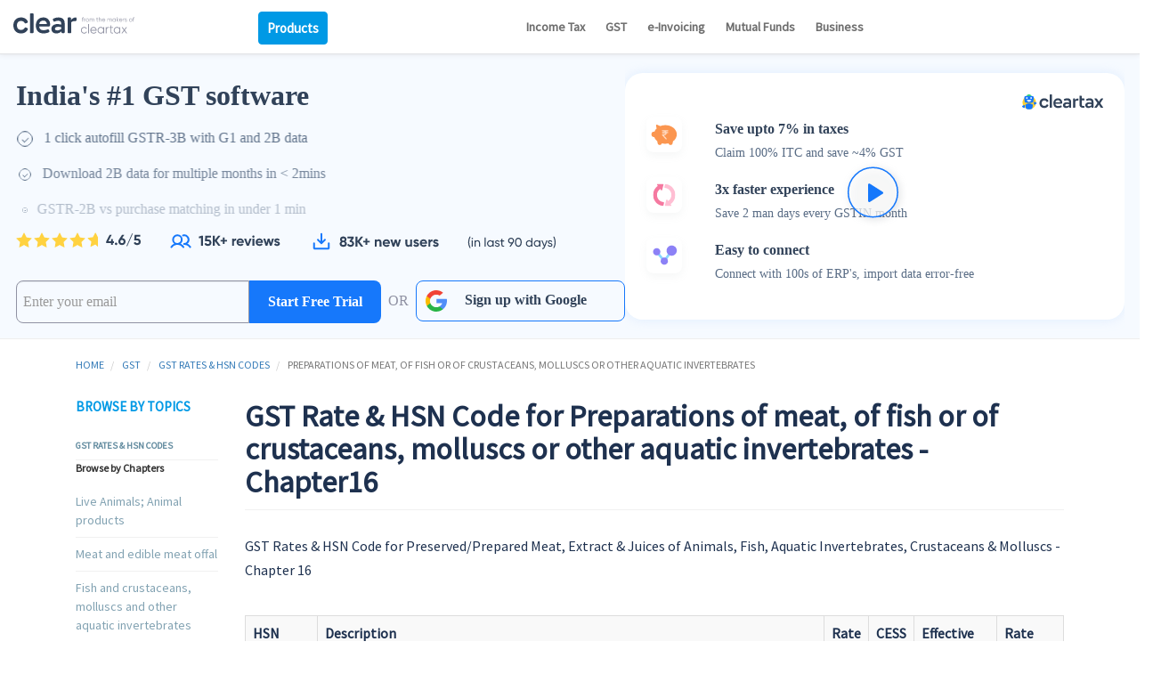

--- FILE ---
content_type: text/html; charset=utf-8
request_url: https://cleartax.in/s/chapter-16-fish-meat-crustaceans-molluscs-aquatic-invertebrates-preparations-gst-rate-hsn-code
body_size: 52574
content:



<!DOCTYPE html>
	<html lang="en" class="no-js">
		


<head>

	

	
	

	

	

	<!-- Global site tag (gtag.js) - Google Ads: 948914955 -->
		<script defer src="https://www.googletagmanager.com/gtag/js?id=AW-948914955"></script>
		<script defer>
		window.dataLayer = window.dataLayer || [];
		function gtag(){dataLayer.push(arguments);}
		gtag('js', new Date());
		gtag('config', 'AW-948914955');
		gtag('config', 'DC-10317733');
		</script>

	



	<meta charset="UTF-8">
	<title>GST Rate & HSN Code for Preparations of meat, of fish or of crustaceans, molluscs or other aquatic invertebrates - Chapter16</title>
	<meta name="keywords" content="">
	<meta name="description" content="">
	<meta name="author" content="ClearTax">
	<meta name="copyright" content="Defmacro Software Pvt. Ltd. Copyright (c) 2016">
	<meta name="google-site-verification" content="QRKBEdtz1fiPAGB6su7gSD9W9Bf2XnHN2VOGKgrETWE">
	<meta name="twitter:card" content="summary_large_image">
	<meta name="twitter:app:id:googleplay" content="in.cleartax.cleartax">
	<meta name="twitter:site" content="@ClearTax_In">
	<meta name="twitter:title" content="GST Rate & HSN Code for Preparations of meat, of fish or of crustaceans, molluscs or other aquatic invertebrates - Chapter16">
	<meta name="twitter:description" content="">
	<meta name="twitter:image:src" content="https://assets1.cleartax-cdn.com/cleartax/images/1599836130_frame14.jpg" />
	<meta name="twitter:domain" content="http://cleartax.in">
	<meta http-equiv="X-UA-Compatible" content="IE=edge,chrome=1">
	<meta itemprop="name" content="GST Rate & HSN Code for Preparations of meat, of fish or of crustaceans, molluscs or other aquatic invertebrates - Chapter16">
	<meta itemprop="description" content="">
	<meta itemprop="image" content="https://assets1.cleartax-cdn.com/cleartax/images/1599836130_frame14.jpg">
	<meta property="og:type" content="website">
	<meta property="og:title" content="GST Rate & HSN Code for Preparations of meat, of fish or of crustaceans, molluscs or other aquatic invertebrates - Chapter16">
	<meta property="og:image" content="https://assets1.cleartax-cdn.com/cleartax/images/1599836130_frame14.jpg" />
	<meta property="og:image:alt" content="" />
	<meta property="og:description" content="" />
	<link rel="shortcut icon" href="https://assets1.cleartax-cdn.com/cleartax/images/1644906212_clearfavicon.png" type="image/x-icon">
	
	

	
		 
			<link rel="canonical" href="https://cleartax.in/s/chapter-16-fish-meat-crustaceans-molluscs-aquatic-invertebrates-preparations-gst-rate-hsn-code">
		
	

	

	<meta name="viewport" content="initial-scale=1.0, maximum-scale=1.0, user-scalable=no, shrink-to-fit=no">

	<!--[if !lte IE 9]><!-->
	
<style type="text/css">
@keyframes slideinA{from{transform:translateY(-10%);opacity:0}to{transform:translateY(0%);opacity:1}}.clearfix:before,.clearfix:after{display:table;content:" "}.clearfix:after{clear:both}body.no-scroll{overflow:hidden;pointer-events:none}.navbar-container{text-align:center;position:relative;z-index:3000}@media screen and (min-width: 768px){.navbar-container{padding:0 20px !important}}.product-div{width:56%;display:inline-block;height:60px;padding:10px 5px;line-height:40px}.product-div #product-btn{padding:7px 0px;font-weight:600;width:78.73px;font-size:15px;transition:.5s ease}.product-div #product-btn:hover{background-color:white;color:#0099E5;border:1px solid #0099E5}.product-div .overlay-container{text-align:left}.product-div .product-list{text-align:right}.product-div .overlay1{display:none;transition:.5s ease;position:absolute;width:450px;box-shadow:0 9px 15px 0 #cec9c9;z-index:200;background:#fff;left:0px;right:0px;margin:0 auto;border-radius:3px;border:.5px solid #eaeaea;transform:translate(-50%, 0);-ms-transform:translate(-50%, -50%)}.product-div .overlay-container:hover .overlay1{display:block}.product-div .row-bordered .btn-column:hover{text-decoration:none;background-color:#f5f5f5}.product-div .row-bordered .column:first-child{box-shadow:none}.product-div .row-bordered .column:last-child{border-radius:0 0 3px 3px;border:.5px solid #eaeaea}.product-div .row-bordered .column:last-child span{display:inline-block;font-size:16px;margin:15px 10px 0 10px}.product-div .row-bordered .column{width:100%;float:left;padding:10px 20px;min-height:70px;position:relative;box-sizing:border-box;box-shadow:-1px 0 0 0 #e5e5e5}.product-div .row-bordered h3{color:#3b444f;font-size:18px;font-weight:600;line-height:23px;margin:0 0 5px 0}.product-div .row-bordered p{color:#898e95;font-size:13px;line-height:19px;margin:5px 0 0 0}.product-div .row-bordered .label-new{top:10px;color:#fff;padding:0 6px;font-size:11px;line-height:18px;font-weight:bold;border-radius:2px;background:#34bf49;text-transform:uppercase}.product-div .icon-space{display:inline-block;margin:0 20px 0 0;vertical-align:top}.product-div .icon-space .blue-dots{border:1px solid #0099e5;color:#0099e5}.product-div .icon-space .orange-dots{border:1px solid #f3c41a;color:#f3c41a}.product-div .icon-space .green-dots{border:1px solid #28dd28;color:#28dd28}.product-div .icon-space .icon-dots{height:40px;width:40px;border-radius:50%;line-height:34px;text-align:center}.product-div .navbar-list{display:inline-block;max-width:80%}.product-div .category-list{text-align:right;padding:0px}.logoright-margin{margin-right:10px}.logoImage{width:136px;height:25px}@media only screen and (max-width: 600px){.product-div{width:10%;padding-left:15px}.product-div #product-btn{padding:6px 0px;margin-left:30%}.overlay1{width:360px}}@media only screen and (max-width: 786px){.logoImage{width:124px;height:25px}.requestBtnMargin{margin-top:4%;border-radius:10px;background-color:#0089e5;padding:10px;color:white;font-size:14px;font-weight:bold;border:none}}.logged-in{height:100%;cursor:pointer;position:relative;display:inline-block;width:125px !important;float:right;padding-top:13px;padding-bottom:15px}.logged-in .user-icon{margin-right:5px;display:inline-block;vertical-align:middle;font-size:14px;margin:0}.logged-in p{display:inline-block;vertical-align:middle;font-size:14px;margin:0}.nav-caret-down{width:11px}.account-dropdown{position:absolute;left:-5%;top:50px;z-index:30;background:#fff;width:160px;padding:0;list-style:none;display:none}.account-dropdown li{padding:10px}#my-account:hover .account-dropdown{display:block}.account-dropdown:hover{display:block}.hidden{display:none !important}.header-navbar{display:block;width:100%;position:relative;background:#FFFFFF;box-shadow:0 0 6px 0 #E1E2E5;border-color:#E1E2E5;border-style:solid;border-width:0 0 1px 0;font-size:14px;line-height:30px;z-index:3002}.header-navbar .header-navbar-nav,.header-navbar .main-nav-list,.header-navbar .header-navbar-actions{display:none}@media screen and (min-width: 0px) and (max-width: 984px){.header-navbar .hamburger-icon{display:block !important;float:right;height:60px;padding:10px 5px;line-height:35px}}.header-navbar .navbar-left{float:left}.header-navbar .navbar-right{float:right;margin-right:0}@media screen and (min-width: 985px){.header-navbar .main-nav-list,.header-navbar .header-navbar-actions,.header-navbar .header-navbar-nav{display:inline-block}.header-navbar .hamburger-icon{display:none}}.header-navbar,.header-navbar a{color:#2b2f32;text-decoration:none}.header-navbar .badge{position:relative;border-radius:2px;display:inline-block;min-width:10px;padding:3px 6px;text-transform:uppercase;font-size:12px;font-weight:600;line-height:1;color:#fff;text-align:center;white-space:nowrap;vertical-align:middle;background-color:#34bf49;float:right}.header-navbar .logo-container,.header-navbar .main-nav-list,.header-navbar .header-navbar-actions{height:60px;margin-top:0;margin-bottom:0;font-weight:600}.header-navbar .logo-container{padding:15px 0;line-height:22px;display:inline-block}.header-navbar a.btn,.header-navbar button.btn{-moz-appearance:none;-webkit-appearance:none;padding:5px 10px;border-radius:4px;color:#FFFFFF;background-color:#0099e5;border:1px solid #0099e5;text-shadow:none}.header-navbar a.btn.btn-outline,.header-navbar button.btn.btn-outline{background-color:transparent;border-color:#E1E2E5;color:initial}.header-navbar a.btn:hover,.header-navbar a.btn:active,.header-navbar button.btn:hover,.header-navbar button.btn:active{color:#FFFFFF;background-color:#08c;border-color:#08c}.header-navbar .theme-orange .btn{background-color:#ff7300;border-color:#ff7300}.header-navbar .theme-orange .btn:hover,.header-navbar .theme-orange .btn:active{background-color:#e66800;border-color:#e66800}.header-navbar .theme-green .btn{background-color:#00c693;border-color:#00c693}.header-navbar .theme-green .btn:hover,.header-navbar .theme-green .btn:active{background-color:#00ad80;border-color:#00ad80}.header-navbar .theme-violet .btn{background-color:#8278e8;border-color:#8278e8}.header-navbar .theme-violet .btn:hover,.header-navbar .theme-violet .btn:active{background-color:#6e62e4;border-color:#6e62e4}.header-navbar .main-nav-list,.header-navbar .header-navbar-actions{list-style:none;padding-left:0;padding-right:0}.header-navbar .main-nav-list .btn-container .btn,.header-navbar .header-navbar-actions .btn-container .btn{height:30px;line-height:16px;font-size:14px;margin:0;position:relative;top:-2px}.header-navbar .main-nav-list-item,.header-navbar .action-list-item{display:inline-block;vertical-align:middle;position:relative}.header-navbar .main-nav-list-item{cursor:pointer;padding-left:30px;border-width:0 0 2px 0;border-style:solid;border-color:transparent;padding:15px 25px 14px 25px}.header-navbar .main-nav-list-item.active.theme-orange{border-color:#ff7300}.header-navbar .main-nav-list-item.active.theme-green{border-color:#00c693}.header-navbar .main-nav-list-item.active.theme-violet{border-color:#8278e8}.header-navbar .main-nav-list-item .badge{top:-6px;left:5px}.header-navbar .action-list-item{height:60px;padding:10px 5px;line-height:40px}.header-navbar .action-list-item:not(.btn-container) a:hover{text-decoration:underline}.header-navbar .overlay-container{position:relative;width:100%;height:0}.header-navbar .overlay{display:none;position:absolute;top:1px;background:#FFFFFF;width:100%;box-shadow:0 5px 10px 0 #E1E2E5;box-shadow:0 5px 10px 0 rgba(0,0,0,0.2);z-index:2999;border-style:solid;border-width:0 1px 1px 1px;border-color:#E1E2E5;font-size:14px;height:230px;overflow-y:hidden}.header-navbar .overlay.active{display:block}.header-navbar .overlay-section{float:left;border-left:1px solid #e8e8e8;text-align:center;padding:20px;min-height:230px;line-height:1.3;font-size:13px;position:relative}.header-navbar .overlay-section:first-child{border:none}.header-navbar .overlay-section.col-1-in-5{width:20%}.header-navbar .overlay-section.col-1-in-4{width:25%}.header-navbar .overlay-section:hover,.header-navbar .overlay-section:active{outline:none;background-color:#f8f8f8;text-decoration:none}.header-navbar .overlay-section .badge{top:10px;right:15px;position:absolute}.header-navbar .overlay-section-title{font-size:1.38em;font-weight:600;margin-bottom:20px}.header-navbar .overlay-section-cta .btn{text-transform:uppercase;font-weight:600;min-width:100px;box-shadow:none;margin-bottom:18px}.header-navbar .overlay-section-description{color:#898e95}.header-navbar .overlay-other-links{text-align:left;line-height:1.63}.header-navbar .overlay-other-links:hover,.header-navbar .overlay-other-links:active{outline:none;background-color:#FFFFFF}.header-navbar .overlay-other-links ul{list-style:none;margin:0;padding:0}.header-navbar .overlay-other-links li{padding:3px 0 3px 20px}.header-navbar .overlay-other-links li:before{content:'';font-size:0;border-width:5px;margin-right:5px;border-style:solid;display:inline-block;margin-left:-15px;border-color:transparent transparent transparent #d8d8d8}.header-navbar .overlay-other-links li a{color:#0099e5;cursor:pointer}.header-navbar .overlay-other-links li a:hover,.header-navbar .overlay-other-links li a:active{text-decoration:underline}.mobile-navigation-container{position:fixed;top:0;bottom:0;left:0;right:0;width:100%;height:100%;z-index:1000;will-change:opacity;background:#222;background:rgba(0,0,0,0.7);opacity:0;transition:opacity 400ms cubic-bezier(0.17, 0.04, 0.03, 0.94);pointer-events:none;z-index:4000}.mobile-navigation-container .mobile-navigation{z-index:4001;position:fixed;background-color:#FFFFFF;width:280px;max-width:80%;height:100%;overflow-x:hidden;overflow-y:auto;top:0;bottom:0;right:-100%;left:auto;transition:right 300ms cubic-bezier(0.17, 0.04, 0.03, 0.94);padding:15px;font-size:14px}.mobile-navigation-container .mobile-navigation li{padding:10px 0;font-size:18px;line-height:30px;color:#000;border-bottom:1px solid #e9ecef}.mobile-navigation-container .mobile-navigation li a{color:#000}.mobile-navigation-container #my-account-mobile-SubNav li a{color:#08c !important}.mobile-navigation-container.active{pointer-events:initial;opacity:1}.mobile-navigation-container.active .mobile-navigation{right:0}.mobile-navigation-container .close-button{-webkit-appearance:none;background:none;color:transparent;cursor:pointer;position:absolute;top:0;right:5px;outline:none;border:none;background-image:url("https://assets1.cleartax-cdn.com/ct-frontend/images/hamburger-cross.svg");height:22px;background-repeat:no-repeat;width:26px;margin:15px}.mobile-navigation-container .mobile-main-nav-list{list-style:none;padding-left:25px}.mobile-navigation-container .mobile-nav-accordion,.mobile-navigation-container .mobile-nav-link{font-size:20px;color:#2b2f32;text-decoration:none}.mobile-navigation-container .mobile-nav-accordion:hover,.mobile-navigation-container .mobile-nav-accordion:active,.mobile-navigation-container .mobile-nav-link:hover,.mobile-navigation-container .mobile-nav-link:active{color:#43494d}.mobile-navigation-container .mobile-subnav-list{padding:5px 0 5px 15px;list-style:none;display:none;transition:all 0.3s ease-out}.mobile-navigation-container .mobile-subnav-list li{padding:5px 0}.mobile-navigation-container .mobile-subnav-list.active{display:block;animation:slideinA;animation-duration:0.3s}.mobile-navigation-container-gstOnly{position:fixed;top:0;bottom:0;left:0;right:0;width:100%;height:100%;z-index:1000;will-change:opacity;background:#222;background:rgba(0,0,0,0.7);opacity:0;transition:opacity 400ms cubic-bezier(0.17, 0.04, 0.03, 0.94);pointer-events:none;z-index:4000}.mobile-navigation-container-gstOnly .mobile-navigation{z-index:4001;position:fixed;background-color:#FFFFFF;width:280px;max-width:80%;height:100%;overflow-x:hidden;overflow-y:auto;top:0;bottom:0;right:auto;left:-100%;transition:left 300ms cubic-bezier(0.17, 0.04, 0.03, 0.94);padding:15px;font-size:14px}.mobile-navigation-container-gstOnly .mobile-navigation li{padding:10px 0;font-size:18px;line-height:30px;color:#000;border-bottom:1px solid #e9ecef}.mobile-navigation-container-gstOnly .mobile-navigation li a{color:#000}.mobile-navigation-container-gstOnly #my-account-mobile-SubNav li a{color:#08c !important}.mobile-navigation-container-gstOnly.active{pointer-events:initial;opacity:1}.mobile-navigation-container-gstOnly.active .mobile-navigation{left:0}.mobile-navigation-container-gstOnly .close-button{-webkit-appearance:none;background:none;color:transparent;cursor:pointer;position:absolute;top:0;right:5px;outline:none;border:none;background-image:url("https://assets1.cleartax-cdn.com/ct-frontend/images/hamburger-cross.svg");height:22px;background-repeat:no-repeat;width:26px;margin:15px}.mobile-navigation-container-gstOnly .mobile-main-nav-list{list-style:none;padding-left:25px}.mobile-navigation-container-gstOnly .mobile-nav-accordion,.mobile-navigation-container-gstOnly .mobile-nav-link{font-size:20px;color:#2b2f32;text-decoration:none}.mobile-navigation-container-gstOnly .mobile-nav-accordion:hover,.mobile-navigation-container-gstOnly .mobile-nav-accordion:active,.mobile-navigation-container-gstOnly .mobile-nav-link:hover,.mobile-navigation-container-gstOnly .mobile-nav-link:active{color:#43494d}.mobile-navigation-container-gstOnly .mobile-subnav-list{padding:5px 0 5px 15px;list-style:none;display:none;transition:all 0.3s ease-out}.mobile-navigation-container-gstOnly .mobile-subnav-list li{padding:5px 0}.mobile-navigation-container-gstOnly .mobile-subnav-list.active{display:block;animation:slideinA;animation-duration:0.3s}.chrome-hide{display:none !important}#search-articles,.algolia-autocomplete-articles .aa-input{padding:0.5em 0 0.5em 30px !important;box-shadow:none !important}#search-articles:focus,#search-articles:active,.algolia-autocomplete-articles .aa-input:focus,.algolia-autocomplete-articles .aa-input:active{border-bottom:2px solid #0099E5 !important;box-shadow:none !important}.algolia-autocomplete-articles{position:relative;font-size:12px}.algolia-autocomplete-articles::after{content:' ';display:inline-block;background-image:url(https://assets1.cleartax-cdn.com/ct-frontend/images/search-icon-dark-2.svg);background-repeat:no-repeat;width:15px;height:15px;pointer-events:none;position:absolute;top:8px;left:10px;opacity:0.3}.my-affix{margin-left:-30px}@media screen and (max-width: 1084px){#search-articles,.algolia-autocomplete-articles .aa-input{padding:0.5em 0 0.5em 25px !important}}@media screen and (max-width: 1026px){.logo-container{padding-right:5px}}
</style>

	<!--<![endif]-->

	<!--[if lte IE 9]>
		
<style type="text/css">
*{
	text-align: center;
}

.ie-hide{
	display: none !important;
}

.hidden-xs.top-card,
.hidden-xs img{
	display: none;
}

button,
.btn,
.ct-btn{
	max-width: 250px;
}

.cleartax-logo{
	position: absolute;
	right: -500%;
}

form input{
	max-width: 350px;
	margin: 0px auto;
}

.clearfix:before,
.clearfix:after {
	display: table;
	content: " ";
}

.clearfix:after {
	clear: both;
}

.header-navbar {
  display: block;
  width: 100%;
  position: relative;
  background-color: rgb(255, 255, 255);
  border-color: rgb(225, 226, 229);
  border-style: solid;
  border-width: 0 0 1px 0;
  font-size: 14px;
  line-height: 30px;
  z-index: 3002;
}

.header-navbar .navbar-left {
  float: left;
}

.header-navbar .navbar-right {
  float: right;
  margin-right: 0;
}

.header-navbar,
.header-navbar a {
  color: rgb(43, 47, 50);
  text-decoration: none;
}

.header-navbar .logo-container{
  height: 60px;
  margin-top: 0;
  margin-bottom: 0;
  font-weight: 600;
  padding: 15px 0;
  line-height: 22px;
  display: inline-block;
}

.header-navbar a.btn,
.header-navbar button.btn {
  padding: 5px 10px;
  color: rgb(255, 255, 255);
  background-color: rgb(0, 153, 229);
  border: 1px solid rgb(0, 153, 229);
  text-shadow: none;
}

.header-navbar a.btn.btn-outline,
.header-navbar button.btn.btn-outline {
  background-color: transparent;
  border-color: rgb(225, 226, 229);
  color: #000;
}

.header-navbar a.btn:hover,
.header-navbar a.btn:active,
.header-navbar button.btn:hover,
.header-navbar button.btn:active {
  color: rgb(255, 255, 255);
  background-color: rgb(0, 136, 204);
  border-color: rgb(0, 136, 204);
}

.header-navbar .action-list-item {
  display: inline-block;
  vertical-align: middle;
  position: relative;
}

.header-navbar .action-list-item {
  height: 60px;
  padding: 10px 5px;
  line-height: 40px;
}

.header-navbar .action-list-item:not(.btn-container) a:hover {
  text-decoration: underline;
}

</style>

	<![endif]-->

	
	<link rel="dns-prefetch" href="https://fonts.gstatic.com">
	<link rel="preconnect" href="https://fonts.googleapis.com"> 
	
	<!-- <link rel="preconnect" href="https://ajax.googleapis.com"> -->
	<link rel="preconnect" href="https://assets1.cleartax-cdn.com">
	<link rel="dns-prefetch" href="https://cdn.jsdelivr.net">
	<link rel="dns-prefetch" href="https://www.googletagmanager.com">
	<link rel="dns-prefetch" href="https://www.google-analytics.com">
	<link rel="dns-prefetch" href="https://connect.facebook.net">


	<style>
		/** Breadcrumb fix for Mobile-view **/
		@media screen and (max-width:768px) {.breadcrumb {display: flex;}.breadcrumb>li:not(:first-child) {overflow: hidden;text-overflow: ellipsis;white-space: nowrap;}.breadcrumb>li:first-child {display: flex;}.breadcrumb>li:last-child {flex-shrink: 1.5;}.breadcrumb>li:nth-child(2) {flex-shrink: 0;}.breadcrumb>li:nth-child(3) {min-width: 5ch;}}
	</style>
	

	

	
	<link rel="stylesheet" href="https://assets1.cleartax-cdn.com/content-prod/3rdparty/bootstrap/css/bootstrap.min.css" />
	

	

	
	
	

	
	
	
	<link type="text/css" rel="stylesheet" href="https://assets1.cleartax-cdn.com/content-prod/css/main-0638a.css" media="screen" />
	
	
	
	


	

	<link rel="manifest" href="/manifest.json" />
	
	<link rel="preload" as="style" href="https://fonts.googleapis.com/css2?family=Nunito&display=swap" onload="this.rel='stylesheet'" />
	
	<!-- <script src="https://cdn.jsdelivr.net/algoliasearch/3/algoliasearch.min.js"></script> -->
	<script>
		function getCookie (name) {
			var value = "; " + document.cookie;
			var parts = value.split("; " + name + "=");
			if (parts.length == 2) return parts.pop().split(";").shift();
		};
	</script>
	
		<script src="https://assets1.cleartax-cdn.com/cleartax/images/1611255672_lazyload.min.js" async></script>
	
	

<!-- [SCRIPTS FOR GOOGLE ANALYTICS 4 PROPERTY] -->
<script defer>
    var gaProperty = {};
    window.dataLayer = window.dataLayer || [];
    function gtag(){dataLayer.push(arguments);}
    gtag('js', new Date());

    // WEBSITE GROWTH PARENT
    gaProperty.config = ['G-C37VX8T52R'];
    gaProperty.groups = ['website_growth'];

    const { config, groups } = gaProperty;
    
        
            config.push('G-RZPZDJWP2E');
            groups.push('business');
        
    

    for(var i=0; i < config.length ; i++){
        var script = document.createElement("script");
        script.src = `https://www.googletagmanager.com/gtag/js?id=${config[i]}`;
        script.defer = true;
        document.head.appendChild(script);
        gtag('config', config[i], { 
            'groups': groups[i], 
            'content_group': 'gst-rates_Preparations of meat, of fish or of crustaceans, molluscs or other aquatic invertebrates',
        });
    }
    const path = window.location.pathname;
    gtag('event', 'pageview', {
        'page_title': document.title,
        'current_page_pathname': path.endsWith('/') ? path.slice(0, path.length -1) : path,
        'parent_category': 'gst-rates',
        'sub_category': 'Preparations of meat, of fish or of crustaceans, molluscs or other aquatic invertebrates',
        'send_to': gaProperty.groups,
    })
</script>
</head>

		
		<body class="">
		
		<div id="fb-root"></div>
		





<style type="text/css">
  
  .header-navbar{display:block;width:100%;position:relative;background:#FFFFFF;box-shadow:0 0 6px 0 #E1E2E5;border-color:#E1E2E5;border-style:solid;border-width:0 0 1px 0;font-size:14px;line-height:15px;z-index:3002}.navbar-container{position:relative;z-index:3000;padding:0px 15px !important}.clearfix:before,.clearfix:after{display:table;content:" "}.clearfix:after{clear:both}.header-left{width:180px;float:left}.ct-image{width:100%;height:auto}.header-right{margin-left:200px}.navigation-list,.signup{display:none}.category-list{list-style:none;padding-inline-start:0px !important;margin-bottom:0px !important;padding:23px 0px;text-align:left}.category-list li{cursor:pointer;display:inline-block;border-width:0 0 2px 0;border-style:solid;border-color:transparent;padding:0% 10px}.category-list a{color:#000;opacity:0.57;font-weight:600}.action{float:right}.navigation-list{margin-right:100px}.navigation-div{text-align:left;display:inline-block}.new-sidebar{display:inline-block}.navbar-right{display:block}.category-list a:hover{text-decoration:none;color:#000}@media screen and (max-width: 1215px){.category-list li{padding:0% 5px}}@media screen and (max-width: 1102px){.navigation-list{margin-right:80px}}@media screen and (max-width: 1030px){.navigation-list{margin-right:35px}}@media screen and (max-width: 1181px){.new-sidebar{width:140px}}@media screen and (max-width: 1084px){.new-sidebar{width:87px}}@media screen and (max-width: 984px){.new-sidebar{padding:13px 0;background-color:white;position:absolute;right:60px;top:0;width:20%}}@media screen and (max-width: 768px){.new-sidebar{display:none}}@media screen and (max-width: 425px){.new-sidebar{width:90px}}@media screen and (min-width: 1024px){.signup{display:inline-block}.navbar-right{display:none}}@media only screen and (min-width: 1440px){.navbar-container{width:1300px;margin:auto}}@media screen and (min-width: 985px){.navigation-list{display:inline-block}}.toggle-div{border:3px solid #e9ecef;padding:6% 10%}#menuToggle{display:block;position:absolute;right:15px;top:33%;z-index:1;-webkit-user-select:none;user-select:none}#menuToggle input{display:block;width:40px;height:32px;position:absolute;top:-7px;left:-5px;cursor:pointer;opacity:0;z-index:2;-webkit-touch-callout:none}#menuToggle span{display:block;width:33px;height:4px;margin-bottom:5px;position:relative;background:#000;border-radius:3px;z-index:1;transform-origin:4px 0px;transition:transform 0.5s cubic-bezier(0.77, 0.2, 0.05, 1),background 0.5s cubic-bezier(0.77, 0.2, 0.05, 1),opacity 0.55s ease}#menuToggle span:first-child{transform-origin:0% 0%}#menuToggle span:nth-last-child(2){transform-origin:0% 100%}#menuToggle input:checked ~ span{opacity:1;transform:rotate(45deg) translate(-2px, -1px);background:#232323}#menuToggle input:checked ~ span:nth-last-child(3){opacity:0;transform:rotate(0deg) scale(0.2, 0.2)}#menuToggle input:checked ~ span:nth-last-child(2){opacity:1;transform:rotate(-45deg) translate(0, -1px)}#menu{position:absolute;width:290px;margin:-100px 0 0 0;margin-top:17px;padding-inline-start:0px !important;right:-30px;background:#fff;list-style-type:none;-webkit-font-smoothing:antialiased;transform-origin:0% 0%;transform:translate(100%, 0);transition:transform 0.5s cubic-bezier(0.77, 0.2, 0.05, 1)}#menu li{padding:10px 0;font-size:18px;line-height:30px;color:#000;border-bottom:1px solid #e9ecef}#menuToggle input:checked ~ ul{transform:scale(1, 1);opacity:1}.select{border-bottom:2px solid #00a2ff;opacity:0.87 !important}.selected-item{border-bottom:2px solid #00a2ff;opacity:0.87 !important}
</style>




<div class="header-navbar">
	<div class="navbar-container clearfix container-fluid ct-container">
		
			<a data-label="Clear" onclick="handleTrack({label: 'navbar_image_BrandIcon', obj: this})" href="/?ref=navbar_static" title="clearTax" class="logo-container navbar-left">
				<img data-src="https://assets1.cleartax-cdn.com/cleartax/images/1642742112_logosvg.svg" height="25" width="136"  alt="Clear" />
			</a>
			<!-- Get App button is overlapping with products button so this is been commented -->

			<!--  -->
		

		<div class="product-div">
			<div class="overlay-container">
				<button class="btn" id="product-btn" onclick="displayProductListOnPhone()">Products</button>
				<div class="overlay1" id="product-list">
						<div class="row-bordered">
								<a data-label="Income Tax Filing" onclick="handleTrack({label: 'navbar_Products_Dropdown_button', obj: this})" class="column btn-column" href="/income-tax-efiling?ref=content-header-it">
										<div>
												<span class="icon-space">
														<div class="icon-dots blue-dots">IT</div>
												</span>
												<span class="navbar-list">
														<h3>Income Tax Filing</h3>
														<p>
																File Income tax returns for free in 7 minutes
														</p>
												</span>
										</div>
								</a>
								<a data-label="Expert Assisted Services" onclick="handleTrack({label: 'navbar_Products_Dropdown_button', obj: this})" class="column btn-column" href="/services?ref=content-header-mp">
										<div>
												<span class="icon-space">
														<div class="icon-dots blue-dots">EX</div>
												</span>
												<span class="navbar-list">
														<h3>Expert Assisted Services</h3>
														<p>
																Get expert help for tax filing or starting your business
														</p>
												</span>
										</div>
								</a>
								<a data-label="Tax Saving" onclick="handleTrack({label: 'navbar_Products_Dropdown_button', obj: this})" class="column btn-column" href="/save/plan/19?ref=content-header-tax-saving">
										<div>
												<span class="icon-space">
														<div class="icon-dots orange-dots">80c</div>
												</span>
												<span class="navbar-list">

														<h3>Tax Saving <span class="label-new hidden-sm hidden-xs">New</span></h3>
														<p>
																Curated Mutual Funds &amp; plans for tax savings
														</p>
												</span>
										</div>
								</a>
								<a data-label="Mutual fund Investments" onclick="handleTrack({label: 'navbar_Products_Dropdown_button', obj: this})" class="column btn-column" href="/save?ref=content-header-save">
										<div>
												<span class="icon-space">
														<div class="icon-dots orange-dots">MF</div>
												</span>
												<span class="navbar-list">
														<h3>Mutual fund Investments <span class="label-new hidden-sm hidden-xs">New</span></h3>
														<p>
																Invest in best Growth mutual funds
														</p>
												</span>
										</div>
								</a>
								<a data-label="e-Invoicing Software" onclick="handleTrack({label: 'navbar_Products_Dropdown_button', obj: this})" class="column btn-column" href="https://cleartax.in/s/e-invoicing-enterprise-software?ref=static-page-header">
									<div>
											<span class="icon-space">
													<div class="icon-dots green-dots">EINV</div>
											</span>
											<span class="navbar-list">
													<h3>e-Invoicing Software </h3>
													<p>
														Complete solution for all your e-invoicing needs
													</p>
											</span>
									</div>
							</a>
								<a data-label="GST Software" onclick="handleTrack({label: 'navbar_Products_Dropdown_button', obj: this})" class="column btn-column" href="/gst?ref=content-header-gst">
										<div>
												<span class="icon-space">
														<div class="icon-dots green-dots">GST</div>
												</span>
												<span class="navbar-list">
														<h3>GST Software</h3>
														<p>
																Complete GST filing &amp; billing solution
														</p>
												</span>
										</div>
								</a>
								<a data-label="TaxCloud" onclick="handleTrack({label: 'navbar_Products_Dropdown_button', obj: this})" class="column btn-column" href="https://taxcloudindia.com?ref=content-header-taxcloud" referrerpolicy="no-referrer-when-downgrade">
										<div>
												<span class="icon-space">
														<div class="icon-dots green-dots">TC</div>
												</span>
												<span class="navbar-list">
														<h3>TaxCloud (Direct Tax Software)</h3>
														<p>
																I-T, e-TDS &amp; Audit Software for CAs &amp; Tax Professionals
														</p>
												</span>
										</div>
								</a>


								<div class="column btn-column">
										<span><a onclick="handleTrack({label: 'navbar_Products_Dropdown_button', obj: this})" href="/s/about-us?ref=content-header-about-us">About us</a></span>
										<span><a onclick="handleTrack({label: 'navbar_Products_Dropdown_button', obj: this})" href="https://help.cleartax.in?ref=content-header-help" referrerpolicy="no-referrer-when-downgrade">Help Center</a></span>
								</div>
						</div>
					</div>
			</div>
			<div class="hidden-sm hidden-xs">
					<ul class="category-list" id="nam">
							<li><a onclick="handleTrack({label: 'navbar_button', obj: this})" href="/s/income-tax?ref=content-header-it-desktop" class="">Income Tax</a></li>
									<!-- /s/gst-return-filing-software?ref=content-header-gst-desktop -->
							<li><a onclick="handleTrack({label: 'navbar_button', obj: this})" href="/s/gst-law-goods-and-services-tax?ref=content-header-gst-desktop" class="">GST</a></li>
							<li><a onclick="handleTrack({label: 'navbar_button', obj: this})" href="/s/e-invoicing-enterprise-software?ref=content-header-gst-desktop" class="">e-Invoicing</a></li>
							<li><a onclick="handleTrack({label: 'navbar_button', obj: this})" href="/s/mutual-funds?ref=content-header-investments-desktop" class="">Mutual Funds</a></li>


							<li><a onclick="handleTrack({label: 'navbar_button', obj: this})" href="/s/business?ref=content-header-business-desktop" class="">Business</a></li>

						</ul>
			</div>
		</div>

		<div id="my-account" class="logged-in hidden hidden-xs" style="border-bottom: none; width: unset; margin-left: 40px;">
			<img alt="user-icon" class="user-icon" data-src="//assets1.cleartax-cdn.com/ct-frontend/images/nav-user-icon.svg" >
			<p>My Account</p>
			<img alt="options" class="nav-caret-down" data-src="//assets1.cleartax-cdn.com/ct-frontend/images/nav-caret-down.svg" >
			<ul id="account-dropdown" class="account-dropdown">
			
				<li><a onclick="handleTrack({label: 'navbar_MyAccount_Dropdown_button', obj: this})" href="/Entity?ref=static-login-dropdown" referrerpolicy="no-referrer-when-downgrade">My Tax Returns</a></li>
				<li><a onclick="handleTrack({label: 'navbar_MyAccount_Dropdown_button', obj: this})" href="/save/dashboard/portfolio?ref=static-login-dropdown" referrerpolicy="no-referrer-when-downgrade">My investments</a></li>
				<li class="logout"><a class="logout-li" href="#">Logout</a></li>
			</ul>
		</div>
		<ul style="visibility: hidden" class="header-navbar-actions navbar-right">
				
				<li class="action-list-item chrome-hide">
					This page is best viewed in Chrome, Firefox or IE 11
				</li>
				<!-- <li class="action-list-item ie-hide">
					<a href="https://help.cleartax.in?ref=navbar_static" title="Need Help?">Need Help?</a>
				</li> -->
				
				<li class="action-list-item btn-container">
					<a  onclick="handleTrack({label: 'navbar_button', obj: this})" 	href="https://gst.cleartax.in/login?ref=navbar_static" class="btn btn-outline" title="Log-in to ClearTax GST" role="button" referrerpolicy="no-referrer-when-downgrade">Log In</a>
				</li>
				<li class="action-list-item btn-container">
					<a  onclick="handleTrack({label: 'navbar_button', obj: this})"	href="https://gst.cleartax.in/signup?ref=navbar_static" class="btn" title="Sign-up for ClearTax GST" role="button" referrerpolicy="no-referrer-when-downgrade">Sign Up</a>
				</li>
				
			</ul>
		<a data-label="Menu" onclick="handleTrack({label: 'navbar_hamburger_menu_button', obj: this})" class="hamburger-icon navbar-right ie-hide" id="mobile-menu-trigger">
			<img alt="hamburger" width="25" height="18" data-src="https://assets1.cleartax-cdn.com/ct-frontend/images/hamburger.svg" >
		</a>

	</div>
</div>
<div id="mobile-navigation-container" class="mobile-navigation-container ie-hide">
<div id="mobile-navigation" class="mobile-navigation">
	<button role="close-button" id="close-button" class="close-button">x</button>
	<ul class="mobile-main-nav-list">
		
			
				
					<li class="plus-list">
						<a onclick="handleTrack({label:  'navbar_button', obj: this})" href="" class="mobile-nav-accordion hidden" id="my-account-mobile" referrerpolicy="no-referrer-when-downgrade">My Account</a>
						<ul class="mobile-subnav-list hidden" id="my-account-mobile-SubNav">
							
								<li class="" ><a  onclick="handleTrack({label: 'navbar_My Account_Dropdown_button', obj: this})" class="" href="/Entity?ref=static-login-dropdown-mobile?ref=navbar_static_mobile" title="My Tax Returns" referrerpolicy="no-referrer-when-downgrade">My Tax Returns</a></li>
							
								<li class="" ><a  onclick="handleTrack({label: 'navbar_My Account_Dropdown_button', obj: this})" class="" href="/save/dashboard/portfolio?ref=static-login-dropdown-mobile?ref=navbar_static_mobile" title="My Investments" referrerpolicy="no-referrer-when-downgrade">My Investments</a></li>
							
								<li class="logout" ><a  onclick="handleTrack({label: 'navbar_My Account_Dropdown_button', obj: this})" class="logout" href="#?ref=navbar_static_mobile" title="Logout" referrerpolicy="no-referrer-when-downgrade">Logout</a></li>
							
						</ul>
					</li>
				
				
		
			
				
				<li>
					<a  onclick="handleTrack({label: 'navbar_button', obj: this})" href="/s/income-tax?ref=content-header-it-mobile" referrerpolicy="no-referrer-when-downgrade">Income Tax</a>
				</li>
			
		
			
				
				<li>
					<a  onclick="handleTrack({label: 'navbar_button', obj: this})" href="/s/gst-law-goods-and-services-tax?ref=content-header-gst-mobile" referrerpolicy="no-referrer-when-downgrade">GST</a>
				</li>
			
		
			
				
				<li>
					<a  onclick="handleTrack({label: 'navbar_button', obj: this})" href="/s/e-invoicing-enterprise-software?ref=content-header-gst-mobile" referrerpolicy="no-referrer-when-downgrade">e-Invoicing</a>
				</li>
			
		
			
				
				<li>
					<a  onclick="handleTrack({label: 'navbar_button', obj: this})" href="/s/mutual-funds?ref=content-header-investments-mobile" referrerpolicy="no-referrer-when-downgrade">Mutual Funds</a>
				</li>
			
		
			
				
				<li>
					<a  onclick="handleTrack({label: 'navbar_button', obj: this})" href="/s/business?ref=content-header-business-mobile" referrerpolicy="no-referrer-when-downgrade">Business</a>
				</li>
			
		
			
				
				<li>
					<a  onclick="handleTrack({label: 'navbar_button', obj: this})" href="https://clr.tax/black" referrerpolicy="no-referrer-when-downgrade">Download Black App</a>
				</li>
			
		
		<li>
				<a onclick="handleTrack({label: 'navbar_button', obj: this})" href="https://help.cleartax.in/hc/en-us?ref=navbar_static_mobile" title="Need Help?" class="mobile-nav-link" referrerpolicy="no-referrer-when-downgrade">Need Help?</a>
			</li>
	</ul>
	<div class="" id="login-signup-container">
		
		<a onclick="handleTrack({label: 'navbar_button', obj: this})"  href="https://gst.cleartax.in/login?ref=navbar_static" class="btn btn-default btn-outline" title="Log-in to ClearTax GST" role="button" referrerpolicy="no-referrer-when-downgrade">Log In</a>
		<a onclick="handleTrack({label: 'navbar_button', obj: this})" href="https://gst.cleartax.in/signup?ref=navbar_static" class="btn btn-primary" title="Sign-up for ClearTax GST" role="button" referrerpolicy="no-referrer-when-downgrade">Sign Up</a>
		
	</div>
</div>
</div>








<!-- script for display product-list on phone -->
<script>
		var x = document.getElementById("product-list");
		if(window.screen.width < 768) {
			x.style.display = 'none'
		}
		var isProduct = false;
		function displayProductListOnPhone() {
			if(!window.screen.width > 768) return;
			isProduct = !isProduct;
			console.log(isProduct, 'isproduct')
			if(isProduct) {
				x.style.display = 'block'
			} else {
				x.style.display = 'none'
			}
		}
	</script>
<!-- end -->






<!-- Request demo Modal -->







	
	<div class="row">
		<style defer>
    .player-container {
  max-width: 700px;
  margin: auto;
  }
  .playbtn-thumbnail-container{
  position: absolute;
  height: 100%;
  width: 100%;
  
  top: 0;
  display: flex;
  justify-content: center;
  align-items: center;
  
  }
  .player {
  width: 100%;
  }
  
  .video-played{
  height: 100%;
  width: 100%;
  height: 0;
  padding-bottom: 57%; 
  position: relative;
  overflow: hidden;
  }
  
  .player video {
    cursor: pointer;
  width: 100%;
  height: auto;
  position: absolute;
  top: 50%;
  transform: translateY(-50%);
  }
  .controls {
  padding: 0;
  position: absolute;
  bottom: -80px;
  width: 100%;
  height: 47px;
  box-sizing: border-box;
  background: linear-gradient(
    180deg,
    rgba(37, 37, 37, 0) 10%,
    rgba(37, 37, 37, 0.6) 80%
  );
  transition: all 0.1s ease-in 5s;
  }
  .player:hover .controls {
  bottom: 0;
  transition: all 0.2s ease-out;
  }
  
  
  
  .player:fullscreen:hover .controls{
  bottom: 0;
  }
  
  .time {
  color:#efefef;
  margin-right: 10px;
  }
  
  .controls-main {
  width: calc(100% - 40px);
  margin: auto;
  height: 100%;
  display: flex;
  justify-content: space-between;
  }
  .controls-left,
  .controls-right {
  flex: 1;
  display: flex;
  align-items: center;
  overflow: hidden;
  }
  .controls-left {
  padding-left: 10px;
  }
  .controls-right {
  padding-right: 10px;
  justify-content: flex-end;
  }
  .volume {
  display: flex;
  align-items: center;
  }
  .volume-btn {
    cursor: pointer;
  margin-right: 10px;
  }
  .volume-btn #volume-off, .volume-btn #volume-high {
  opacity: 0;
  }
  .volume-btn.loud #volume-high{
  opacity: 1;
  }
  .volume-btn.muted #volume-off {
  opacity: 1;
  }
  .volume-btn.muted #volume-high, .volume-btn.muted #volume-low {
  opacity: 0;
  }
  .volume-slider {
    cursor: pointer;
  height: 2px;
  width: 80px;
  background: rgba(60, 60, 60, 0.6);;
  border-radius: 6px;
  position: relative;
    margin-bottom: 1px;
  }
  .volume-slider:hover{
    height: 4px;
  }
  .volume-filled {
  background: #efefef;
  width: 100%;
  height: 100%;
  border-radius: 6px;
  transition: width 0.2s ease-in-out;
  }
  .screensizeIcon:hover, .play-btn:hover.play-btn:before, .play-btn:hover.play-btn:after{
  /* background: var(--accent); */
  transform: scale(1.2);
  }
  button {
  }
  .play-btn {
    cursor: pointer;
    width: 20px;
    height: 20px;
  position: relative;
    margin-right: 10px;
  transform: rotate(-90deg) scale(0.8);
  transition: -webkit-clip-path 0.3s ease-in 0.1s, shape-inside 0.3s ease-in 0.1s,
    transform 0.8s cubic-bezier(0.85, -0.25, 0.25, 1.425);
  }
  .play-btn.paused {
  transform: rotate(0deg);
  }
  .play-btn:before,
  .play-btn:after {
  content: "";
  position: absolute;
  background: #efefef;
  width: 100%;
  height: 100%;
  top: 0;
  left: 0;
  transition: inherit;
  }
  .play-btn:before {
  -webkit-clip-path: polygon(0 10%, 100% 10%, 100% 40%, 0 40%);
  shape-inside: polygon(0 10%, 100% 10%, 100% 40%, 0 40%);
  }
  .play-btn:after {
  -webkit-clip-path: polygon(0 60%, 100% 60%, 100% 90%, 0 90%);
  shape-inside: polygon(0 60%, 100% 60%, 100% 90%, 0 90%);
  }
  .play-btn.paused:before {
  -webkit-clip-path: polygon(10% 0, 90% 51%, 90% 51%, 10% 51%);
  shape-inside: polygon(0 0, 100% 51%, 100% 51%, 0 51%);
  }
  .play-btn.paused:after {
  -webkit-clip-path: polygon(10% 49.5%, 80% 49.5%, 90% 49.5%, 10% 100%);
  shape-inside: polygon(10% 49.5%, 80% 49.5%, 90% 49.5%, 10% 100%);
  }
  button:focus {
  outline: none;
  }
  .speed-list {
  list-style: none;
  margin: 0;
  padding: 0;
  display: flex;
  margin-right: 20px;
  text-align: center;
  }
  .speed-list li {
  color: #efefef;
  padding: 5px;
  cursor: default;
  }
  .speed-list li:hover,
  .speed-list li.active {
  color: #1678fb;
  font-weight: bold;
  }
  .fullscreen {
    cursor: pointer;
  display: flex;
  justify-content: center;
  }
  
  .progressBar {
  --thumbSize: 18px;
  --trackSize: 2px;
  --thumbBg: #fff;
  --trackBg: #f2f2f2;
  --progressBg: #1678fb;
  
  --webkitProgressPercent: 0%;
  }
  
  .progressBar {
  -webkit-appearance: none;
  -moz-appearance: none;
  appearance: none;
  cursor: pointer;
    height: 2px;
    width: calc(100% - 40px);
    margin: auto;
    border-radius: 6px;
    position: absolute;
    left: 20px;
    bottom: 100%;
    transition: height 0.1s ease-in-out;
  
  
  }
  .progressBar:focus {
  outline: none;
  }
  .__thumbnail{
  cursor: pointer;
  height: 65px;
  position: absolute;
  z-index: 1;
  }
  /* Thumb */
  .progressBar::-webkit-slider-thumb {
  -webkit-appearance: none;
  appearance: none;
  width: var(--thumbSize);
  height: var(--thumbSize);
  background-color: var(--thumbBg);
  border-radius: calc(var(--thumbSize) / 2);
  border: none;
  box-shadow: 0 2px 6px rgba(0, 0, 0, 0.2);
  margin-top: calc(((var(--thumbSize) - var(--trackSize)) / 2) * -1);
  cursor: pointer;
  }
  
  
  
  
  
  /* Track */
  .progressBar::-webkit-slider-runnable-track {
  height: var(--trackSize);
  background-image: linear-gradient(
    90deg,
    var(--progressBg) var(--webkitProgressPercent),
    var(--trackBg) var(--webkitProgressPercent)
  );
  border-radius: calc(var(--trackSize) / 2);
  }
  .progressBar:hover::-webkit-slider-runnable-track {
  height: 4px;
  }
  
  .hidden{
  visibility: hidden;
  }
  .show{
  visibility: visible;
  }
  /* .changeBottomControls{
  bottom:0
  } */
  
  .slidecontainer {
  width: 100%;
  }
  .slider:hover {
  opacity: 1;
  }  
  
  .slider {
  -webkit-appearance: none;
  width: 100px;
  height: 2px;
  background: #d3d3d3;
  outline: none;
  opacity: 0.7;
  -webkit-transition: .2s;
  transition: opacity .2s;
  }
  
  .hide-mobile{
  display: none;
  }
  
  
  /* Play btn styles */
  .stroke-solid {
        stroke-dashoffset: 0;
        stroke-dashArray: 300;
        stroke-width: 4px;
        transition: stroke-dashoffset 1s ease,  opacity 1s ease;
    }
  
    .icon {
        transform: scale(0.8);
        transform-origin: 50% 50%;
        transition: transform 200ms ease-out;
    }
  
    #playBtn:hover .stroke-solid {
        opacity: 1;
        stroke-dashoffset: 300;
    }
  
    #playBtn:hover .icon {
        transform: scale(0.9);
    }
  
    .playBtn {
        cursor: pointer;
        position: absolute ;
         top: 50%;
        left: 50%;
        transform: translateY(-50%) translateX(-50%); 
    }
   
  @media screen and (max-width: 420px) {
  .mobile-player{
    height: 100%;
    width: 100%;
    top: 0;
    padding-top: 25%;
    background-color: rgba(0,0,0, 0.7);
    left: 0;
    position: fixed;
    z-index: 99999999;
  }
  .cross-icon-mobile{
    color: #efefef;
    position: fixed;
    top: 30px;
    right:10px;
    font-size: 20px;
  } 
  .show-mobile{
    display: block;
  }
  .slider{
    display: none;
  }
  }
  
  </style>
  <script defer>
    /**
  *                 ****** Video Player *******
  This extension will create a wrapper around the video element to give it a new design
  and more control over your video element
  To use it please include video.css in your html file.
  Call Function setupVideo which takes the following arguments 
  @arg  {string} videoId - video id for the element 
  @arg {Object} options - This object will contain all the
  functionalities you want to use in the video element
  For now the functionalities are limited to the folloing options
  @arg {boolean} options.isPosterPresent - 
  Mark it as true if you are using poster element on vidoe element it will inject the play button on that poster
  @arg {boolean} options.isMobileOverlay - 
  Mark it as true if you are want to make a popup video on the mobile devices. This will create a overlay for mobile
  @arg {function} options.onUpdateCb(currentTime,{videoInstance} - 
  This callback will get fired whenever there is any progress in the video it can be by default as the video is playing
  or if the user drag the progress bar
  User will have access to currentTime and the player instance
  
  @arg {function} options.onScreenSizeChangeCb(screenSize,player) - 
  This callback will get fired whenever there is any change in the screen size of the video
  User will have access to screenSize and the player instance
  * 
  * @returns {Object} - Playerinstance object
  * 
  * @example @see {@link v2/gst.html}
  * 
  * 
  */
  let duration = ""
  function neatTime(time) {
  var minutes = Math.floor((time % 3600)/60);
  var seconds = Math.floor(time % 60);
  seconds = seconds>9?seconds:`0${seconds}`;
  return `${minutes}:${seconds}`;
  }
  
  function checkMobile(){
  if(document.body.clientWidth<426){
    return true
  }
  else return false;
  }
  class Controls {
  constructor(id){
    this.fullscreen = false;
    this.lastVolume = .5;
  
    this.player = document.getElementById(`player-${id}`);
    this.controls = document.getElementById(`controls_${id}`);
  
    this.playBtn = document.getElementById(`playbtn_${id}`);
    this.volumeBtn = document.getElementById(`volume_btn_${id}`);
    this.volumeSlider = document.getElementById(`volume_input_${id}`);
    this.progressSlider = document.getElementById(`progress_bar_${id}`);
    this.timer = document.getElementById(`time_current_${id}`);
    this.screenResizeIcon = document.getElementById(`fullscreen_${id}`)
  
    this.thumbnailContainer = document.getElementById(`thumbnail_container_${id}`);
    this.playerCotnainer = document.getElementById(`player_contailer_${id}`)
    this.thumbnailPlayBtn = document.getElementById(`play_btn_thumbail_${id}`);
    this.htmlThumbnail = document.getElementById(`html_thumbnail_${id}`);
  
    this.crossIconMobile = document.getElementById(`cross_icon_mobile_${id}`)
  
  }
  showPauseBtn(){
    this.playBtn.classList.replace('playing','paused')
  }
  showPlayBtn(){
    this.playBtn.classList.replace('paused','playing')
  }
  setDurationPrgressBar(duration){
    this.progressSlider.max = duration
  }
  updateProgressBar(currentTime){
    this.progressSlider.style.setProperty("--webkitProgressPercent",`${currentTime/duration*100}%`);
    this.timer.innerHTML = `${neatTime(currentTime)} / ${neatTime(duration)}`;
  }
  updateProgressSliderValue(currentTime){
    this.progressSlider.value = currentTime
  }
  changeVolume(volume){
    this.volumeSlider.value =  volume;
    if(!volume){
      this.volumeBtn.classList.add('muted');
    }
    else{
      this.lastVolume = volume;
      this.volumeBtn.classList.remove('muted');
      volume>0.7 ? this.volumeBtn.classList.add("loud"):this.volumeBtn.classList.remove("loud");
    }
  }
  
  toggleFullScreen(){
    this.fullscreen? this.exitFullscreen() : this.launchIntoFullscreen(this.player)
    this.fullscreen = !this.fullscreen
  }
  
  launchIntoFullscreen(element) {
    this.controls.classList.remove('changeBottomControls')
     if(element.requestFullscreen) {
       element.requestFullscreen();
     } else if(element.mozRequestFullScreen) {
       element.mozRequestFullScreen();
     } else if(element.webkitRequestFullscreen) {
       element.webkitRequestFullscreen();
     } else if(element.msRequestFullscreen) {
       element.msRequestFullscreen();
     }
   }
  exitFullscreen() {
     this.controls.classList.add('changeBottomControls')
     if(document.exitFullscreen) {
       document.exitFullscreen();
     } else if(document.mozCancelFullScreen) {
       document.mozCancelFullScreen();
     } else if(document.webkitExitFullscreen) {
       document.webkitExitFullscreen();
     }
   }
   
   thumbnailToggle(){
      this.htmlThumbnail.classList.toggle("hidden");
      this.thumbnailPlayBtn.classList.toggle('hidden');
      this.thumbnailPlayBtn.parentElement.classList.toggle('hidden');
      this.controls.classList.toggle('hidden');
      this.thumbnailContainer.classList.toggle('playbtn-thumbnail-container')
   }
   onThumbnailClickMobile(){
    this.thumbnailToggle();
    this.playerCotnainer.classList.toggle('mobile-player');
    this.crossIconMobile.classList.toggle('hidden')
   }
   onClickCrossIconMobile(){
    this.thumbnailToggle();
    this.playerCotnainer.classList.toggle('mobile-player');
    this.crossIconMobile.classList.toggle('hidden');
   }
  }
  
  class Video {
   constructor(id){
     this.video = document.getElementById(id);
   }
  play(){
    this.video.play()
  }
  pause(){
    this.video.pause()
  }
  getCurrentTime(){
    return this.video.currentTime
  }
  getDuration(){
    return this.video.duration
  }
  mute(){
    this.video.volume = 0
  }
  setVolume(volume){
    this.video.volume  = volume
  }
  getVolume(){
    return this.video.volume
  }
  updateVideoCurrentTime(time){
    this.video.currentTime = time
  }
  load(){
    this.video.load()
  }
  }
  class PlayerJs {
   constructor(videoId,{isPosterPresent,isMobileOverlay,onUpdateCb,onScreenSizeChangeCb}){
     this.isPosterPresent = isPosterPresent
     this.isMobileOverlay = isMobileOverlay,
     this.videoId = videoId;
     this.onUpdateCb = onUpdateCb;
     this.onScreenSizeChangeCb = onScreenSizeChangeCb
     this.videoInstance = new Video(videoId)
     this.videoNode = this.videoInstance.video;
     this.controlsInstance = new Controls(videoId,this.videoInstance.getDuration())
     this.bindEvents()
   }
   togglePlay(e){
    if(this.videoNode.paused){
      this.videoInstance.play();
      this.controlsInstance.showPlayBtn();
    }
    else{
      this.videoInstance.pause();
      this.controlsInstance.showPauseBtn();
    }
    e?e.stopImmediatePropagation():""
   }
  
  onUpdate(){
    let currentTime = this.videoInstance.getCurrentTime();
    if(!duration){
      duration = this.videoInstance.getDuration();
      this.controlsInstance.setDurationPrgressBar(duration)
    }
    this.controlsInstance.updateProgressBar(this.videoInstance.getCurrentTime())
    this.controlsInstance.updateProgressSliderValue(this.videoInstance.getCurrentTime())
    if(this.onUpdateCb && typeof this.onUpdateCb === "function"){
      this.onUpdateCb(currentTime,this)
    }
  }
  toggleMute(e){
    if(!!navigator.platform && /iPad|iPhone|iPod/.test(navigator.platform)){
      this.videoInstance.setVolume(1);
      this.controlsInstance.changeVolume(1);
    }
    else if(this.videoInstance.getVolume() == 0){
      this.videoInstance.setVolume(this.controlsInstance.lastVolume);
      this.controlsInstance.changeVolume(this.controlsInstance.lastVolume);
     
    }
    else{
      this.videoInstance.mute();
      this.controlsInstance.changeVolume(0);
    }
    e?e.stopImmediatePropagation():""
  }
  changeVolumeEvent({currentTarget}){
    this.videoInstance.setVolume(currentTarget.value)
    this.controlsInstance.changeVolume(currentTarget.value)
  }
  setProgress({currentTarget}){
    this.controlsInstance.updateProgressBar(currentTarget.value)
    this.videoInstance.updateVideoCurrentTime(currentTarget.value)
  }
  onScreenChange(){
    if(!!navigator.platform && /iPad|iPhone|iPod/.test(navigator.platform)){
      if(!this.controlsInstance.fullscreen){
  
        this.videoNode.webkitEnterFullscreen();
        if(this.onScreenSizeChangeCb && typeof this.onScreenSizeChangeCb === "function"){
          this.onScreenSizeChangeCb('fullscreen',this);
        }
      }
      else{
        this.controlsInstance.exitFullscreen()
        this.controlsInstance.showPauseBtn();
        if(this.onScreenSizeChangeCb && typeof this.onScreenSizeChangeCb === "function"){
          this.onScreenSizeChangeCb('smallscreen',this);
        }
      }
      this.controlsInstance.fullscreen = !this.controlsInstance.fullscreen;
    }
    else{
      this.controlsInstance.toggleFullScreen();
      if(this.onScreenSizeChangeCb && typeof this.onScreenSizeChangeCb === "function"){
        let screen = this.controlsInstance.fullscreen?"fullscreen":"smallscreen"
        this.onScreenSizeChangeCb(screen,this);
      }
    }
  
  }
  
  onThumbnailPlay(){
    if(this.isMobileOverlay && checkMobile()){
      this.controlsInstance.onThumbnailClickMobile()
    }
    else{
      this.controlsInstance.thumbnailToggle()
    }
    this.videoInstance.play()
  }
  
  onClickCrossIconMobile(){
    this.controlsInstance.onClickCrossIconMobile();
    this.onReload();
    this.videoInstance.load();
  }
  
  bindEvents(){
    this.videoNode.addEventListener('click',this.togglePlay.bind(this));
    this.videoNode.addEventListener('ended', this.controlsInstance.showPauseBtn.bind(this.controlsInstance));
    this.videoNode.addEventListener('timeupdate', this.onUpdate.bind(this));
    this.videoNode.addEventListener('canplay',  this.onUpdate.bind(this));
    this.videoNode.addEventListener("webkitendfullscreen", this.onScreenChange.bind(this));
    
    this.controlsInstance.playBtn.addEventListener('click', this.togglePlay.bind(this));
    this.controlsInstance.volumeBtn.addEventListener('click', this.toggleMute.bind(this));
    this.controlsInstance.volumeSlider.addEventListener('input', this.changeVolumeEvent.bind(this));
    this.controlsInstance.volumeSlider.addEventListener('click', this.changeVolumeEvent.bind(this));
    this.controlsInstance.progressSlider.addEventListener('input',this.setProgress.bind(this));
    this.controlsInstance.progressSlider.addEventListener('click',this.setProgress.bind(this));
    this.controlsInstance.screenResizeIcon.addEventListener('click',this.onScreenChange.bind(this))
    this.controlsInstance.crossIconMobile.addEventListener("click",this.onClickCrossIconMobile.bind(this))
  
    if(this.isPosterPresent)
      this.controlsInstance.thumbnailPlayBtn.addEventListener("click", this.onThumbnailPlay.bind(this));
    }
   onReload(){
    this.controlsInstance.changeVolume(0.5);
    this.controlsInstance.showPlayBtn();
   }
  
  }
  
  getHtmlVideoWrap = (id,isPosterPresent,isAutoPlayEnabled) =>{
  let hidden ="";
  let playingClass = isAutoPlayEnabled?"playing":"paused"
  if(isPosterPresent){
  hidden="hidden"
  playingClass="playing"
  }
  return (
  `<div class="player video-played" id="player-${id}">
  <div class="playbtn-thumbnail-container" id="thumbnail_container_${id}"></div>
  <div class="html-thumbnail" id="html_thumbnail_${id}"></div>
  <div class='play-btn-big'></div>
  <span class="hidden cross-icon-mobile" id="cross_icon_mobile_${id}">&#10005;</span>
  
    <div class='controls ${hidden}' id="controls_${id}">
      
      <div class='progress' >
        <input type="range" min="0" step=".01" max="1" value="0"  class="progressBar" id="progress_bar_${id}">
      </div>
      <div class='controls-main'>
          <div class='controls-left'>
              <div class='play-btn ${playingClass}' id="playbtn_${id}"></div>
              <div class='volume'>
                  <div class='volume-btn loud' id="volume_btn_${id}">
                      <svg width="20" height="20" viewBox="0 0 26 24" fill="none" xmlns="http://www.w3.org/2000/svg">
                          <path d="M6.75497 17.6928H2C0.89543 17.6928 0 16.7973 0 15.6928V8.30611C0 7.20152 0.895431 6.30611 2 6.30611H6.75504L13.9555 0.237289C14.6058 -0.310807 15.6 0.151473 15.6 1.00191V22.997C15.6 23.8475 14.6058 24.3098 13.9555 23.7617L6.75497 17.6928Z" transform="translate(0 0.000518799)" fill="#efefef"/>
                          <path id="volume-low" d="M0 9.87787C2.87188 9.87787 5.2 7.66663 5.2 4.93893C5.2 2.21124 2.87188 0 0 0V2C1.86563 2 3.2 3.41162 3.2 4.93893C3.2 6.46625 1.86563 7.87787 0 7.87787V9.87787Z" transform="translate(17.3333 7.44955)" fill="#efefef"/>
                          <path id="volume-high" d="M0 16.4631C4.78647 16.4631 8.66667 12.7777 8.66667 8.23157C8.66667 3.68539 4.78647 0 0 0V2C3.78022 2 6.66667 4.88577 6.66667 8.23157C6.66667 11.5773 3.78022 14.4631 0 14.4631V16.4631Z" transform="translate(17.3333 4.15689)" fill="#efefef"/> 
                          <path id="volume-off" d="M1.22565 0L0 1.16412L3.06413 4.0744L0 6.98471L1.22565 8.14883L4.28978 5.23853L7.35391 8.14883L8.57956 6.98471L5.51544 4.0744L8.57956 1.16412L7.35391 0L4.28978 2.91031L1.22565 0Z" transform="translate(17.3769 8.31403)" fill="#efefef"/>
                      </svg>
                  </div>
                  <input type="range" min="0" step="0.1" max="1" value="0.5" class="slider" id="volume_input_${id}">
              </div>
          </div>
         
          <div class="controls-right">
              <div class="time"><span class="time-current" id="time_current_${id}"></span><span class="time-total"></span></div>
              <div class='fullscreen screensizeIcon' id="fullscreen_${id}">
                  <img  src="https://assets1.cleartax-cdn.com/cleartax/images/1623673686_largescreen.png" width="30" height="40" alt="office6" >
              </div>
          </div>
    </div>
  </div>
  </div>`
  )
  }
  
  
  addVideoAttributes=(videoId,isPosterPresent,isAutoPlayEnabled)=>{
  let videoEle = document.getElementById(videoId);
  isPosterPresent?videoEle.setAttribute('preload',"none"):videoEle.setAttribute('preload',"auto");
  if(isAutoPlayEnabled)videoEle.setAttribute('autoplay',"true");
  videoEle.setAttribute('playsinline',true)
  return videoEle;
  }
  
  playBtnOnPoster = (id) => {
  let playDiv = document.createElement('div');
  playDiv.innerHTML = `
  <div class="playBtn">
                  <svg width="74" height="74" viewBox="0 0 96 96" fill="none" id="playBtn" xmlns="http://www.w3.org/2000/svg">
                      <g filter="url(#filter0_d)">
                          <circle cx="46" cy="46" r="37" fill="white" fill-opacity="0.7" class="stroke-solid" />
                          <circle cx="46" cy="46" r="36" stroke="#1678FB" stroke-width="2" class="stroke-solid" />
                      </g>
                      <path class="icon" d="M63.3496 48.1872C64.5843 47.4012 64.5843 45.5988 63.3496 44.8128L39.824 29.8373C38.4926 28.9897 36.75 29.9461 36.75 31.5244V61.4756C36.75 63.0539 38.4926 64.0103 39.824 63.1627L63.3496 48.1872Z" fill="#1678FB"/>
                      <defs>
                          <filter id="filter0_d" x="0" y="0" width="96" height="96" filterUnits="userSpaceOnUse" color-interpolation-filters="sRGB">
                              <feFlood flood-opacity="0" result="BackgroundImageFix"/>
                              <feColorMatrix in="SourceAlpha" type="matrix" values="0 0 0 0 0 0 0 0 0 0 0 0 0 0 0 0 0 0 127 0"/>
                              <feOffset dx="2" dy="2"/>
                              <feGaussianBlur stdDeviation="5.5"/>
                              <feColorMatrix type="matrix" values="0 0 0 0 0.46125 0 0 0 0 0.483182 0 0 0 0 0.5125 0 0 0 0.2 0"/>
                              <feBlend mode="normal" in2="BackgroundImageFix" result="effect1_dropShadow"/>
                              <feBlend mode="normal" in="SourceGraphic" in2="effect1_dropShadow" result="shape"/>
                          </filter>
                      </defs>
                  </svg>
              </div>`
  // let imgEle = document.createElement("img");
  playDiv.classList.add("__thumbnail");
  playDiv.setAttribute('id',`play_btn_thumbail_${id}`)
  // imgEle.setAttribute('src',"https://assets1.cleartax-cdn.com/cleartax/images/1624257397_playsquareicon.png");
  return playDiv;
  }
  
  
  setHtmlThumbnail = (videoId,htmlThumbnailId,newVideoContainer) =>{
  if(htmlThumbnailId){
  let htmlThumbnail =  document.getElementById(htmlThumbnailId);
  newVideoContainer.querySelector(`#html_thumbnail_${videoId}`).insertAdjacentElement("afterbegin",htmlThumbnail)
  }
  }
  
  
  wrapVideo=(videoId,isPosterPresent,htmlThumbnailId,isAutoPlayEnabled)=>{
  let videoEle = addVideoAttributes(videoId,isPosterPresent,isAutoPlayEnabled);
  let cloneEle = videoEle.cloneNode(true);
  let divEle = document.createElement("div");
  divEle.classList.add("player-container");
  divEle.setAttribute('id',`player_contailer_${videoId}`)
  divEle.innerHTML = getHtmlVideoWrap(videoId,isPosterPresent,isAutoPlayEnabled);
  let player = divEle.getElementsByClassName(`player`);
  player[0].insertAdjacentElement('afterbegin',cloneEle)
  if(isPosterPresent){
  let playBtnContainer = divEle.getElementsByClassName(`playbtn-thumbnail-container`);
  playBtnContainer[0].insertAdjacentElement('afterbegin',playBtnOnPoster(videoId));
  }
  else{
  let thumbnailContainer = divEle.querySelector(`#thumbnail_container_${videoId}`);
  thumbnailContainer.classList.remove("playbtn-thumbnail-container");
  }
  setHtmlThumbnail(videoId,htmlThumbnailId,divEle)
  videoEle.parentElement.replaceChild(divEle,videoEle)
  if(!!navigator.platform && /iPad|iPhone|iPod/.test(navigator.platform)){
  document.getElementById(`volume_btn_${videoId}`).classList.add("hidden")
  }
  return cloneEle;
  }
  
  setUpVideo = (videoId,options) =>{
  wrapVideo(videoId,options.isPosterPresent,options.htmlThumbnailId,options.isAutoPlayEnabled);
  return new PlayerJs(videoId,options); 
  }
  
  </script>
  <link type="text/css" rel="stylesheet" href="https://assets1.cleartax-cdn.com/content-prod/css/animate.css" media="print" onload="this.media='all'; this.onload = null"  />
  
  <div id="user-cta">
      
          <style>
    :root{
        --pTransValue: 15px;
        --nTransValue: -15px;
        --animDuration: 3s;
        --animIterCount: 2;
        --animTiming: cubic-bezier(0.22, 1, 0.36, 1);
    }
  </style>
  
  <!-- Top CTA style -->
  <style>
    #GSTsocialProofingImageDesktop, #GSTsocialProofingImageMobile{
       display:block;
   }
  .topCTA * {
   font-family: Gilroy;
   
  }
  
  .d-flex {
   display: flex;
  }
  
  .d-flex-row {
   display: flex;
   flex-direction: row;
  }
  
  .d-flex-col {
   display: flex;
   flex-direction: column;
  }
  
  .align-items-center {
   align-items: center;
  }
  
  .topCTA {
   justify-content: space-between;
   background: rgba(208, 228, 254, 0.2);
   align-items: center;
   /* padding: 1% 5%; */
   /* padding: 24px 0 0; */
  }
  
  .topCTA .title {
   color: #314259;
   font-size: 32px;
   line-height: 42px;
   font-weight: bold;
   margin-bottom: 10px;
  }
  
  .topCTA .left-col {
   flex: 1 0 55%;
   display: flex;
   flex-direction: column;
   justify-content: center;
   padding: 24px 0 0;
  }
  
  .topCTA .right-col {
   flex: 0 1 45%;
   display: flex;
   flex-direction: column;
   justify-content: center;
  }
  
  .topCTA .list-item p {
   font-size: 16px;
   line-height: 34px;
   padding-left: 12px;
   margin-bottom: 3px !important;
   color: #596C85;
  }
  
  .or-style {
   color: #9092A3;
   font-size: 16px;
   line-height: 26px;
   padding: 10px 0px;
  }
  
  .topCTA .blue-btn {
   background: #1678FB;
   border-radius: 0px 8px 8px 0px;
   height: 48px;
   color: #ffffff !important;
   font-weight: 600;
   font-size: 16px;
   padding: 0 20px;
  }
  
  .topCTA .border-btn {
   border: 1px solid #1678FB;
   border-radius: 8px;
   padding: 10px;
   color: #314259;
   font-weight: 600;
   font-size: 16px;
   width: 235px;
  }
  
  .topCTA input[type="email"] {
   border: 1px solid #9092A3;
   border-radius: 8px 0px 0px 8px;
   height: 48px;
   flex: 0 1 40%;
   font-size: 16px;
   background: none;
  }
  
  .topCTA .list {
   margin-bottom: 3px;
  }
  
  .tick-wrapper {
   width: 20px;
   height: 20px;
   border: 1px solid #596C85;
   border-radius: 50%;
   line-height: 17px;
   text-align: center;
   display: flex;
   justify-content: center;
   align-items: center;
  }
  
  .tick-icon {
   display: inline-block;
   height: 8.18px;
   width: 4.55px;
   border-bottom: 1px solid #596C85;
   ;
   border-right: 1px solid #596C85;
   transform: rotate(45deg);
  }
  
  .video-thumbnail {
   background: #FFFFFF;
   box-shadow: 0px 0px 12px rgba(208, 228, 254, 0.6);
   border-radius: 20px;
   padding: 24px;
   position: relative;
   width: 100%;
  }
  
  .thumb_icons {
   flex: 0 0 15%;
  }
  
  .thumb_icons svg {
   background: #FFFFFF;
   box-shadow: 0px 4px 8px rgba(164, 172, 178, 0.1);
   border-radius: 8px;
  }
  
  .thumb_icons-details {
   flex: 1 1 85%;
  }
  
  .thumb_icons-details p:nth-of-type(1) {
   font-style: normal;
   font-weight: bold;
   font-size: 16px;
   line-height: 27px;
   color: #314259;
   margin-bottom: 5px;
  }
  
  .thumb_icons-details p:nth-of-type(2) {
   font-style: normal;
   font-size: 14px;
   line-height: 18px;
   color: #596C85;
   margin-bottom: 18px;
  }
  
  .hideIn-web {
   display: none;
  }
  .button-container{
   display: flex;
   padding: 1% 0;
   justify-content: space-between;
  }
  @media only screen and (min-width: 1200px) {
     .topCTA-container{
         width: 1275px;
     }
  
  }
  @media only screen and (min-width: 768px) {
   .video-thumbnail .animated {
     animation: none
   }
   
  }
  
  @media (min-width: 980px) and (max-width: 1200px) {
  
   .video-thumbnail {
     padding: 18px 20px 12px 12%;
   }
  
   .thumb_icons-details p:nth-of-type(1) {
     font-size: 13px;
     line-height: 25px;
     margin-bottom: 3px;
   }
  
   .thumb_icons-details p:nth-of-type(2) {
     font-size: 11px;
     line-height: 15px;
     margin-bottom: 16px;
   }
  
   .thumb_icons svg {
     width: 35px;
     height: 35px;
   }
  
   .ct-logo svg {
     width: 80px;
   }
  
   .playBtn svg {
     width: 55px;
     height: 55px;
   }
  }
  
  /* media query for Tab */
  @media (min-width: 660px) and (max-width: 976px) {
   .video-thumbnail {
     padding: 8px 16px 8px 6%;
   }
  
   .thumb_icons-details p:nth-of-type(1) {
     font-size: 11px;
     line-height: 20px;
     margin-bottom: 3px;
   }
  
   .thumb_icons-details p:nth-of-type(2) {
     font-size: 9px;
     line-height: 12px;
     margin-bottom: 10px;
   }
  
   .thumb_icons svg {
     width: 30px;
     height: 30px;
   }
  
   .ct-logo svg {
     width: 75px;
   }
  
   .playBtn svg {
     width: 50px;
     height: 50px;
   }
  }
  
  /* media query for Mobile screen  */
  @media only screen and (max-width: 600px) {
     .button-container{
         display: block;
     }
   #dummyNav {
     margin-top: 50px;
     /* updated due to extra spacing issue on mobile */
   }
  
   .topCTA {
     padding: 0;
   }
  
   .d-flex {
     display: flex;
     flex-direction: column;
   }
  
   .f-dir-row-mob {
     flex-direction: row;
   }
  
   .topCTA .container.d-flex {
     flex-direction: column-reverse;
   }
  
   .topCTA input[type="email"] {
     flex: 0 1 auto;
     min-width: auto;
     font-size: 12px;
     height: 40px;
   }
  
   .topCTA .blue-btn {
     font-size: 12px;
     height: 40px;
   }
  
   .topCTA .left-col {
     padding: 0% 1% 1%;
   }
  
   .topCTA .title {
     font-size: 26px;
     line-height: 30px;
     margin-bottom: 10px;
   }
  
   .topCTA .list-items p {
     font-size: 12px;
     line-height: 34px;
     padding-left: 8px;
     margin-bottom: 0px !important;
   }
  
   .topCTA .tick {
     width: 15px;
   }
  
   .or-style {
     font-size: 12px;
     line-height: 12px;
     text-align: center;
   }
  
   .topCTA .border-btn {
     width: 100%;
     justify-content: center;
   }
  
   .video-thumbnail {
     padding: 8px 16px 10px 12%;
   }
  
   .hideIn-mobile {
     display: none;
   }
  
   .hideIn-web {
     display: block;
   }
  
   .thumb_icons-details p:nth-of-type(1) {
     font-size: 9px;
     line-height: 15px;
     margin-bottom: 2px;
   }
  
   .thumb_icons-details p:nth-of-type(2) {
     font-size: 7px;
     line-height: 10px;
     margin-bottom: 8px;
   }
  
   .thumb_icons svg {
     width: 23px;
     height: 23px;
   }
  
   .ct-logo svg {
     width: 55px;
   }
  
   .playBtn svg {
     width: 50px;
     height: 50px;
   }
  }
  
  /* media query for small Mobile screen  */
  @media (min-width: 375px) and (max-width: 430px) {
   .topCTA {
     padding: 0px 0 0;
   }
  
   .thumb_icons-details p:nth-of-type(1) {
     font-size: 10px;
     line-height: 18px;
     margin-bottom: 2px;
   }
  
   .thumb_icons-details p:nth-of-type(2) {
     font-size: 8px;
     line-height: 12px;
     margin-bottom: 10px;
   }
  }
  </style>
  <style>
  .player-container {
   margin: 0;
  }
  
  .progress {
   height: auto;
   margin-bottom: auto;
  }
  
  .playBtn .stroke-solid {
   stroke-width: 2px;
  }
  
  .html-thumbnail {
   position: absolute;
   height: 100%;
   width: 100%;
   top: 0;
   display: flex;
   justify-content: center;
   align-items: center;
  }
  
  img,
  video {
   max-width: 100%;
   height: auto;
  }
  </style>
  <div class="topCTA">
  <div class="topCTA-container container d-flex" style="gap: 0.5rem;">
   <div class="left-col">
     <div class="title anim-left anim-delay-1 animated hideIn-mobile">
       <span>India's #1 GST software</span>
     </div>
     <div class="list-items hideIn-mobile">
       <div class="d-flex f-dir-row-mob align-items-center list" id="list-one">
         <div class="tick-wrapper animated anim-zoom anim-delay-3">
           <div class="tick-icon"></div>
         </div>
         <div class="list-item anim-left anim-delay-3 animated">
           <p>1 click autofill GSTR-3B with G1 and 2B data</p>
         </div>
       </div>
       <div class="d-flex f-dir-row-mob align-items-center list" id="list-two">
         <div class="tick-wrapper animated anim-zoom anim-delay-4">
           <div class="tick-icon"></div>
         </div>
         <div class="list-item anim-left anim-delay-4 animated">
           <p>Download 2B data for multiple months in &lt; 2mins</p>
         </div>
       </div>
       <div class="d-flex f-dir-row-mob align-items-center list" id="list-three">
         <div class="tick-wrapper animated anim-zoom anim-delay-5">
           <div class="tick-icon"></div>
         </div>
         <div class="list-item anim-left anim-delay-5 animated">
           <p>GSTR-2B vs purchase matching in under 1 min</p>
         </div>
       </div>
     </div>
     <!-- desktop social proofing element -->
     <div class="sm:lil-hidden lil-my-2">
       <div id="GSTsocialProofingImageDesktop" >
           <picture>
               <source type="image/webp" media="(max-width: 990px)" sizes="1x1"
                   srcset="https://assets1.cleartax-cdn.com/cleartax/images/1638429551_1x1.png">
               <img class="social-img" alt="Black mobile snapshot" src="https://assets1.cleartax-cdn.com/cleartax/images/1643026305_socialproofelements.svg">
           </picture>
       </div>
     </div>
     <div class="lg:lil-hidden lil-mb-2 lil-mt-0 md:lil-hidden xl:lil-hidden">
       <div id="GSTsocialProofingImageMobile" >
           <picture>
               <source type="image/webp" media="(min-width: 990px)" sizes="1x1"
                   srcset="https://assets1.cleartax-cdn.com/cleartax/images/1638429551_1x1.png">
               <img class="social-img" alt="Black mobile snapshot" src="https://assets1.cleartax-cdn.com/cleartax/images/1646903733_socialproofelements.svg">
           </picture>
       </div>
     </div>
   
     <div class="button-container">
       <div class="form-container-signup" style="max-width:450px;flex-basis: 60%;">
         <div class="d-flex f-dir-row-mob">
           <input style="flex-basis: 70%;" type="email" id="userEmail" name="eml"
                  placeholder="Enter your email" maxlength="100" value="" autocomplete="off"
                  required="required" class="form-item form-control email-searchBox">
           <button style="flex-basis: 30%;" class="btn blue-btn" id="gstSPfreeTrialBtn" type="submit" value="Submit"
                   onclick="return googleLoginSignUp(this, {label: 'TopCTA_InputButton'});">Start
             Free Trial</button>
         </div>
         <p id="errmsg" class="error-message"></p>
       </div>
       <div class="or-style">OR</div>
       <div id="gstSPGoogleClick">
         <a  onclick="handleTrack({label: 'TopCTA_button_' + this.textContent.trim(), value: '{}redirect_url:' + this.href});"
            href="https://accounts.cleartax.in/oauth/google?client_id=788790720174-fn1kpj35qob5ro2p181vr6oigh3nvmo9.apps.googleusercontent.com&amp;product=gst&amp;return_path=L24vc3NvP3JlZGlyZWN0X3VybD1MMjQ9"
            class="btn border-btn d-flex" style="flex-direction: row;"><svg id="gstSPGoogleClickimag" width="24" height="24"
                viewBox="0 0 24 24" fill="none" xmlns="http://www.w3.org/2000/svg">
             <path d="M5.3189 14.5035L4.48349 17.6222L1.43011 17.6868C0.517593 15.9943 0 14.0579 0 12.0001C0 10.0102 0.483937 8.13373 1.34175 6.48145H1.3424L4.06077 6.97981L5.25158 9.68185C5.00235 10.4085 4.86651 11.1884 4.86651 12.0001C4.8666 12.8809 5.02616 13.7249 5.3189 14.5035Z"
                   fill="#FBBB00" />
             <path d="M23.7903 9.7583C23.9281 10.4842 24 11.2339 24 12C24 12.8591 23.9097 13.6972 23.7376 14.5055C23.1534 17.2563 21.627 19.6582 19.5126 21.358L19.5119 21.3573L16.088 21.1826L15.6034 18.1576C17.0065 17.3347 18.103 16.047 18.6805 14.5055H12.2639V9.7583H18.7742H23.7903Z"
                   fill="#518EF8" />
             <path d="M19.5118 21.3572L19.5125 21.3578C17.4561 23.0108 14.8437 23.9998 12 23.9998C7.43015 23.9998 3.45699 21.4455 1.43018 17.6867L5.31896 14.5034C6.33234 17.208 8.94135 19.1333 12 19.1333C13.3147 19.1333 14.5464 18.7779 15.6033 18.1574L19.5118 21.3572Z"
                   fill="#28B446" />
             <path d="M19.6605 2.7626L15.773 5.9452C14.6792 5.26149 13.3862 4.86652 12.001 4.86652C8.87306 4.86652 6.21526 6.88012 5.25264 9.68167L1.34343 6.48126H1.34277C3.33992 2.63074 7.36318 0 12.001 0C14.9126 0 17.5822 1.03715 19.6605 2.7626Z"
                   fill="#F14336" />
           </svg>&nbsp;<div id="gstSPGoogleClicktext" style="margin-left: 16px"> Sign up with Google</div></a>
       </div>
     </div>
   </div>
   <div class="right-col lil-ml-16 sm:lil-ml-0" id="videoHolder" style="position: relative;">
     <video id="actualVideo" preload="none" oncontextmenu="return false;" playsinline width="100%"
            height="auto">
       <source src="https://assets1.cleartax-cdn.com/cleartax/images/1623736956_gstlandingpagevideo1.webm"
               type="video/webm">
       <source src="https://assets1.cleartax-cdn.com/cleartax/images/1623329775_gstlandingpagevideo1.mp4"
               type="video/mp4"> Your browser does not support HTML video.
     </video>
     <div style="position: absolute; width: 100%;">
       <div class="video-thumbnail d-flex-col" id="video-html-thumbnail">
         <div class="ct-logo">
           <svg width="91" height="17" viewBox="0 0 91 17" fill="none"
                xmlns="http://www.w3.org/2000/svg" style="float: right;margin-bottom: 8px;">
             <path d="M10.6843 10.8991C9.36688 10.4687 7.96163 10.4512 7.96163 10.4512C7.96163 10.4512 7.94407 10.4512 7.88259 10.4512C7.82111 10.4512 7.80354 10.4512 7.80354 10.4512C7.80354 10.4512 6.51247 10.4863 5.25653 10.864C8.2339 12.0321 10.6843 10.8991 10.6843 10.8991Z"
                   fill="#FFDE17" />
             <path d="M8.02319 16.6787C12.1802 16.6787 15.5501 13.3088 15.5501 9.15185C15.5501 4.99489 12.1802 1.625 8.02319 1.625C3.86623 1.625 0.496338 4.99489 0.496338 9.15185C0.496338 13.3088 3.86623 16.6787 8.02319 16.6787Z"
                   fill="#FFCF32" />
             <path d="M14.1183 11.6199C14.1359 11.6199 14.1359 11.6199 14.1534 11.6023C14.5662 11.4442 14.9 11.2686 15.1547 11.1105C15.4094 10.9524 15.7255 10.7416 16.0593 10.443L16.0769 10.4254C16.3316 10.2497 16.3316 9.83696 16.2174 9.59982C15.9978 9.23095 15.3918 8.93233 15.0229 8.72154C15.0229 8.72154 14.496 8.44928 14.0217 8.37023C14.0041 8.37023 13.9602 8.37023 13.9426 8.35267C13.7845 8.3351 13.6704 8.37023 13.5474 8.43171C13.4508 8.49319 13.3542 8.5898 13.2927 8.72154C13.2751 8.73911 13.2751 8.78302 13.2751 8.80059C13.1171 9.24851 13.1171 9.83696 13.1171 9.83696C13.1171 10.2673 13.0995 10.9348 13.3366 11.2861C13.4684 11.5847 13.846 11.7604 14.1183 11.6199Z"
                   fill="#1678FB" />
             <path d="M11.5889 11.2685C10.1221 10.5044 7.96157 10.4429 7.96157 10.4429C7.96157 10.4429 7.944 10.4429 7.88252 10.4429C7.82104 10.4429 7.80348 10.4429 7.80348 10.4429C7.80348 10.4429 5.64291 10.5044 4.17618 11.2685C3.36817 11.6988 3.82487 13.0514 3.90392 13.7628C3.9654 14.3863 3.90392 13.7803 4.01809 14.3863C4.1147 14.8782 4.15862 15.4666 4.46602 15.8794C4.73828 16.2483 5.19499 16.4679 5.62535 16.5469C5.72196 16.5645 5.81857 16.582 5.91518 16.6084C7.91765 16.8807 9.81474 16.6084 9.81474 16.6084C9.92892 16.5908 10.0343 16.5733 10.1046 16.5469C10.5525 16.4679 10.9829 16.2307 11.2639 15.8794C11.5801 15.4666 11.6152 14.8782 11.7118 14.3863C11.826 13.7803 11.747 14.3863 11.826 13.7628C11.9402 13.0514 12.3881 11.6988 11.5889 11.2685Z"
                   fill="#1678FB" />
             <path d="M10.6843 10.8991C9.36688 10.4687 7.96163 10.4512 7.96163 10.4512C7.96163 10.4512 7.94407 10.4512 7.88259 10.4512C7.82111 10.4512 7.80354 10.4512 7.80354 10.4512C7.80354 10.4512 6.51247 10.4863 5.25653 10.864C8.2339 12.0321 10.6843 10.8991 10.6843 10.8991Z"
                   fill="#1369DB" />
             <path d="M12.1159 2.07275C12.0544 2.05519 12.0017 2.03762 11.9227 2.01127C10.1573 1.56335 7.8826 1.61605 7.75086 1.61605C7.61912 1.61605 5.3795 1.55457 3.61416 2.01127C3.55268 2.02884 3.49999 2.02884 3.42094 2.07275C2.84128 2.26597 2.45483 2.80172 2.45483 3.4253C2.45483 3.46043 2.45483 3.50435 2.45483 3.53948C2.4724 4.14549 2.51631 6.75398 2.88519 8.16801C2.88519 8.18558 2.90276 8.20314 2.90276 8.22949C3.01693 8.62472 3.29798 8.93212 3.66686 9.10777C3.66686 9.10777 4.14113 9.5557 7.72451 9.5557C11.3167 9.5557 11.7822 9.10777 11.7822 9.10777C12.1335 8.93212 12.4321 8.61594 12.5463 8.22949C12.5463 8.21193 12.5638 8.19436 12.5638 8.16801C12.9327 6.75398 13.0118 4.17184 13.0381 3.53948C13.0381 3.50435 13.0381 3.46043 13.0381 3.4253C13.082 2.80172 12.6868 2.26597 12.1159 2.07275Z"
                   fill="#1678FB" />
             <path d="M5.35214 5.01477C5.87116 5.01477 6.2919 4.59403 6.2919 4.07501C6.2919 3.556 5.87116 3.13525 5.35214 3.13525C4.83313 3.13525 4.41238 3.556 4.41238 4.07501C4.41238 4.59403 4.83313 5.01477 5.35214 5.01477Z"
                   fill="white" />
             <path d="M10.0965 5.01477C10.6155 5.01477 11.0363 4.59403 11.0363 4.07501C11.0363 3.556 10.6155 3.13525 10.0965 3.13525C9.57748 3.13525 9.15674 3.556 9.15674 4.07501C9.15674 4.59403 9.57748 5.01477 10.0965 5.01477Z"
                   fill="white" />
             <path d="M10.175 6.50764C10.175 6.49008 10.1574 6.49008 10.1574 6.47251L10.1223 6.41103C9.98176 6.27051 9.77098 6.27051 9.77098 6.27051C8.30425 6.41103 6.55647 6.33199 5.66941 6.27051C5.52888 6.27051 5.41471 6.33199 5.35323 6.4286C5.27418 6.54277 5.27418 6.6833 5.35323 6.79748C5.72211 7.4474 6.35447 7.93046 7.07466 8.15003C7.99685 8.43986 8.99809 8.08855 9.68315 7.46497C9.87637 7.28931 10.052 7.06974 10.175 6.84139C10.2189 6.736 10.2365 6.60425 10.175 6.50764Z"
                   fill="white" />
             <path d="M7.76723 1.64245C7.86384 1.64245 9.19882 1.60732 10.6129 1.78298C10.2352 0.799303 9.09343 0.0966797 7.74088 0.0966797C6.38833 0.0966797 5.24656 0.799303 4.87769 1.80054C6.30928 1.59854 7.64427 1.64245 7.76723 1.64245Z"
                   fill="#16CC65" />
             <path d="M2.92032 14.7989C2.92032 14.7814 2.92032 14.7814 2.92032 14.7638C3.01693 14.351 3.07841 13.9821 3.09598 13.666C3.11354 13.3498 3.11354 12.9809 3.06085 12.5505C3.06085 12.533 3.06085 12.533 3.06085 12.5154C3.06085 12.2256 2.7271 11.9621 2.45483 11.9445C2.02448 11.9094 1.43603 12.2344 1.06715 12.4364C1.06715 12.4364 0.540183 12.7086 0.206437 13.0599C0.188872 13.0775 0.171306 13.0951 0.144958 13.1214C0.0659125 13.2356 0.00443293 13.3586 0.00443293 13.4903C-0.0131327 13.6045 0.0219985 13.745 0.101044 13.8592C0.118609 13.8767 0.136175 13.8943 0.136175 13.9207C0.408442 14.2895 0.917844 14.6496 0.917844 14.6496C1.26916 14.8868 1.79612 15.2996 2.23526 15.2996C2.50753 15.3083 2.88519 15.0888 2.92032 14.7989Z"
                   fill="#1678FB" />
             <path d="M24.8775 15.3081C21.6367 15.3081 19.5288 13.0597 19.5288 9.85402C19.5288 6.6483 21.6367 4.3999 24.8775 4.3999C27.3191 4.3999 29.0318 5.76124 29.5675 7.25431C29.7081 7.6671 29.5236 7.87789 29.2601 8.00085L28.2853 8.43121C27.8725 8.61564 27.5651 8.47512 27.3982 8.20285C27.003 7.60562 26.3618 6.78004 24.8775 6.78004C23.1034 6.78004 22.0056 7.89546 22.0056 9.8628C22.0056 11.8301 23.1034 12.9456 24.8775 12.9456C26.3618 12.9456 27.003 12.12 27.3982 11.5228C27.5651 11.2505 27.8725 11.11 28.2853 11.2944L29.2601 11.7248C29.5324 11.8477 29.7344 12.0585 29.5675 12.4713C28.9879 13.9292 27.3191 15.3081 24.8775 15.3081Z"
                   fill="#314259" />
             <path d="M31.6591 15.0801C31.2902 15.0801 31.0355 14.8341 31.0355 14.4565V0.623578C31.0355 0.254701 31.2814 0 31.6591 0H32.8975C33.2664 0 33.5211 0.245918 33.5211 0.623578V14.4653C33.5211 14.8341 33.2751 15.0888 32.8975 15.0888H31.6591V15.0801Z"
                   fill="#314259" />
             <path d="M40.4568 15.2906C37.1281 15.2906 35.1081 13.4286 35.1081 9.83645C35.1081 6.69221 37.1984 4.3999 40.3339 4.3999C43.3903 4.3999 45.0678 6.67465 45.0678 9.42366C45.0678 10.1087 44.734 10.5566 43.9524 10.5566H37.4268C37.5497 12.3922 38.6651 13.1212 40.5271 13.1212C41.7215 13.1212 42.5559 12.8314 43.1268 12.5855C43.5835 12.401 43.8909 12.3747 44.1192 12.8314L44.4091 13.4286C44.6199 13.859 44.5759 14.1752 44.2246 14.4035C43.7416 14.7109 42.3539 15.2906 40.4568 15.2906ZM37.4355 8.94939H42.7491C42.6086 7.23675 41.6161 6.56925 40.2724 6.56925C38.7793 6.56925 37.6288 7.22796 37.4355 8.94939Z"
                   fill="#314259" />
             <path d="M52.8944 13.8238C52.1302 14.6319 50.7865 15.2906 49.3373 15.2906C47.1504 15.2906 45.8857 14.0522 45.8857 12.1288C45.8857 10.2317 47.3963 8.88791 50.2068 8.88791C51.1817 8.88791 52.0073 9.07235 52.6836 9.3007V8.38729C52.6836 7.28944 51.9985 6.61317 50.5933 6.61317C49.5569 6.61317 48.7928 6.903 48.1516 7.17527C47.8179 7.31579 47.4929 7.28066 47.3261 6.94691L46.9572 6.20038C46.7464 5.80515 46.7903 5.45384 47.247 5.20792C48.0902 4.75121 49.3549 4.3999 50.7601 4.3999C53.2369 4.3999 55.0813 5.5768 55.0813 8.30825V14.465C55.0813 14.8339 54.8353 15.0886 54.4577 15.0886H53.5091C53.1403 15.0886 52.8856 14.8426 52.8856 14.465V13.8238H52.8944ZM49.9433 13.2442C50.9797 13.2442 51.9282 12.8753 52.6484 12.3132V10.9694C52.0249 10.8465 51.3661 10.7586 50.5581 10.7586C49.1704 10.7586 48.3712 11.2154 48.3712 12.1024C48.3712 12.8138 48.9245 13.2442 49.9433 13.2442Z"
                   fill="#314259" />
             <path d="M59.0161 15.0799H57.7778C57.4089 15.0799 57.1542 14.834 57.1542 14.4563V5.22563C57.1542 4.85675 57.4001 4.60205 57.7778 4.60205H58.9107C59.2796 4.60205 59.5343 4.84797 59.5343 5.22563V6.35861C60.114 5.53303 61.124 4.60205 62.6961 4.60205C63.1089 4.60205 63.3197 4.84797 63.3197 5.22563V6.40252C63.3197 6.75384 63.0738 6.98219 62.6961 6.98219H62.3624C61.001 6.98219 60.2721 7.28959 59.6309 7.85169V14.4651C59.6309 14.834 59.385 15.0799 59.0161 15.0799Z"
                   fill="#314259" />
             <path d="M69.4065 15.0801H68.7039C65.5421 15.0801 64.4442 13.5958 64.4442 11.444V2.06401C64.4442 1.69513 64.6901 1.44043 65.0678 1.44043H66.3062C66.675 1.44043 66.9297 1.68635 66.9297 2.06401V4.60224H69.4065C69.7754 4.60224 70.0301 4.84815 70.0301 5.22581V6.15679C70.0301 6.52567 69.7842 6.78037 69.4065 6.78037H66.9297V11.7427C66.9297 12.5243 67.4655 12.9195 68.414 12.9195H69.4065C69.7754 12.9195 70.0301 13.1655 70.0301 13.5431V14.4741C70.0301 14.8342 69.7754 15.0801 69.4065 15.0801Z"
                   fill="#314259" />
             <path d="M77.9595 13.8238C77.1954 14.6319 75.8517 15.2906 74.4025 15.2906C72.2156 15.2906 70.9509 14.0522 70.9509 12.1288C70.9509 10.2317 72.4615 8.88791 75.272 8.88791C76.2469 8.88791 77.0725 9.07235 77.7487 9.3007V8.38729C77.7487 7.28944 77.0637 6.61317 75.6584 6.61317C74.6221 6.61317 73.858 6.903 73.2168 7.17527C72.8831 7.31579 72.5581 7.28066 72.3912 6.94691L72.0224 6.20038C71.8116 5.80515 71.8555 5.45384 72.3122 5.20792C73.1553 4.75121 74.4201 4.3999 75.8253 4.3999C78.3021 4.3999 80.1464 5.5768 80.1464 8.30825V14.465C80.1464 14.8339 79.9005 15.0886 79.5229 15.0886H78.5743C78.2055 15.0886 77.9507 14.8426 77.9507 14.465V13.8238H77.9595ZM75.0085 13.2442C76.0449 13.2442 76.9934 12.8753 77.7136 12.3132V10.9694C77.09 10.8465 76.4313 10.7586 75.6233 10.7586C74.2356 10.7586 73.4364 11.2154 73.4364 12.1024C73.4364 12.8138 73.9897 13.2442 75.0085 13.2442Z"
                   fill="#314259" />
             <path d="M83.0811 15.0799H81.6759C81.307 15.0799 81.2016 14.7286 81.3685 14.4827L84.5479 9.81025L81.3685 5.19928C81.1841 4.92701 81.307 4.60205 81.6759 4.60205H83.1426C83.6784 4.60205 83.9506 4.70744 84.179 5.07632L86.1815 8.17665L88.1664 5.07632C88.3947 4.72501 88.6582 4.60205 89.2027 4.60205H90.608C90.9769 4.60205 91.0823 4.95336 90.9154 5.19928L87.736 9.88051L90.9154 14.4915C91.0998 14.7637 90.9769 15.0887 90.608 15.0887H89.1413C88.6055 15.0887 88.3332 14.9657 88.1049 14.6144L86.1024 11.5053L84.1351 14.5705C83.8892 14.9394 83.6257 15.0799 83.0811 15.0799Z"
                   fill="#314259" />
           </svg>
         </div>
         <div class="hideIn-web animated anim-left anim-delay-1"
              style="font-weight: bold;font-size: 12px; line-height: 12px;color: #1678FB; margin-bottom: 12px">
           India's No 1 GST software </div>
         <div class="d-flex-row">
           <div class="thumb_icons animated anim-zoom anim-delay-3">
             <svg width="40" height="40" viewBox="0 0 40 40" fill="none"
                  xmlns="http://www.w3.org/2000/svg">
               <path d="M34.1667 20.0002C34.1667 23.0515 32.4231 25.8848 29.8077 27.8463L29.4324 30.0982C29.2717 31.0626 28.4373 31.7694 27.4596 31.7694H26.7564C25.7935 31.7694 25.0128 30.9888 25.0128 30.0258C23.7051 30.2438 22.6154 30.4617 21.0898 30.4617C19.7821 30.4617 18.4744 30.2438 17.1667 30.0258C17.1667 30.9888 16.386 31.7694 15.4231 31.7694H14.6653C13.7119 31.7694 12.8911 31.0965 12.7041 30.1617L12.1538 27.4104C10.6282 26.3207 9.53847 24.7951 8.88462 23.0515L7.41428 22.7364C6.49214 22.5388 5.83334 21.7239 5.83334 20.7808V19.0244C5.83334 18.0711 6.50626 17.2502 7.4411 17.0632L9.10257 16.731C9.53846 15.4233 10.4103 14.3335 11.5 13.2438L10.8441 10.2267C10.6674 9.41396 11.5024 8.75329 12.2528 9.11215L15.4231 10.6284C17.1667 9.97455 19.1282 9.53865 21.3077 9.53865C28.5 9.53865 34.1667 14.3335 34.1667 20.0002Z"
                     fill="#FB9650" />
               <path d="M23.9353 17.3267H22.542C22.46 16.9883 22.2961 16.7344 22.0502 16.4806H23.9353C24.3451 16.4806 24.591 16.1422 24.591 15.8038C24.591 15.4654 24.2632 15.127 23.9353 15.127H18.1161C17.7063 15.127 17.4604 15.4654 17.4604 15.8038C17.4604 16.1422 17.7883 16.4806 18.1161 16.4806H18.7718C19.7553 16.4806 20.5749 16.819 21.0667 17.3267H18.1981C17.7883 17.3267 17.5424 17.6651 17.5424 18.0035C17.5424 18.3419 17.8703 18.6803 18.1981 18.6803H21.3946C21.3126 18.9342 21.2306 19.1034 21.0667 19.2726C20.6569 19.6956 19.9193 19.8648 19.0177 19.8648C18.7718 19.8648 18.5259 19.8648 18.2801 19.7802C18.1981 19.7802 18.1161 19.7802 18.0342 19.7802C17.9522 19.7802 17.8703 19.8648 17.7883 19.9494C17.7883 19.9494 17.7063 19.9494 17.7063 20.034C17.7063 20.1186 17.6244 20.1186 17.6244 20.2032C17.6244 20.2878 17.6244 20.2878 17.5424 20.3724V20.457C17.5424 20.5416 17.5424 20.6262 17.5424 20.7108C17.5424 20.7954 17.6244 20.8801 17.7063 20.9647L21.6404 25.3641C21.8044 25.5333 21.9683 25.6179 22.1322 25.6179C22.2961 25.6179 22.46 25.5333 22.624 25.4487C22.8698 25.1949 22.9518 24.7719 22.624 24.4334L19.7553 21.2185C20.7389 21.1339 21.4765 20.7954 22.0502 20.2032C22.46 19.7802 22.7059 19.2726 22.7879 18.5957H24.0173C24.4271 18.5957 24.673 18.2573 24.673 17.9189C24.673 17.5805 24.2632 17.3267 23.9353 17.3267Z"
                     fill="#FFD9BF" />
             </svg>
           </div>
           <div class="thumb_icons-details animated anim-left anim-delay-3">
             <p>Save upto 7% in taxes</p>
             <p>Claim 100% ITC and save ~4% GST</p>
           </div>
         </div>
         <div class="d-flex-row">
           <div class="thumb_icons animated anim-zoom anim-delay-4">
             <svg width="40" height="40" viewBox="0 0 40 40" fill="none"
                  xmlns="http://www.w3.org/2000/svg">
               <g clip-path="url(#clip0)">
                 <path d="M19.2041 27.9639C15.0391 27.5928 11.8945 24.1455 11.8945 19.9512C11.8945 17.251 13.252 14.7363 15.4785 13.252L16.4355 14.5312C16.7969 15.0146 17.583 14.873 17.7295 14.2676L19.1943 8.4082C19.3115 7.94922 18.9648 7.5 18.4863 7.5H12.627C12.0215 7.5 11.6797 8.19336 12.041 8.67187L12.832 9.72656C9.47754 12.0605 7.5 15.8252 7.5 19.9512C7.5 26.1914 12.1533 31.499 18.3252 32.2998C18.6914 32.3486 19.0381 32.1143 19.1309 31.7529L19.8535 28.8721C19.9609 28.4375 19.6582 28.0029 19.2041 27.9639Z"
                       fill="#F579A0" />
                 <path d="M32.4999 20.049C32.4999 13.8088 27.8465 8.50117 21.6747 7.70039C21.2987 7.64668 20.9618 7.88594 20.869 8.24727L20.1463 11.1281C20.0389 11.5627 20.3417 11.9924 20.7909 12.0363C24.9608 12.4074 28.1053 15.8547 28.1053 20.049C28.1053 22.7492 26.7479 25.2639 24.5213 26.7482L23.5643 25.4689C23.1981 24.9807 22.4168 25.132 22.2704 25.7326L20.8055 31.592C20.6883 32.051 21.0399 32.5002 21.5135 32.5002H27.3729C27.9784 32.5002 28.3202 31.8068 27.9588 31.3283L27.1678 30.2736C30.5223 27.9396 32.4999 24.175 32.4999 20.049Z"
                       fill="#FFBED3" />
               </g>
               <defs>
                 <clipPath id="clip0">
                   <rect width="25" height="25" fill="white" transform="translate(7.5 7.5)" />
                 </clipPath>
               </defs>
             </svg>
           </div>
           <div class="thumb_icons-details animated anim-left anim-delay-4">
             <p>3x faster experience</p>
             <p>Save 2 man days every GSTIN month</p>
           </div>
         </div>
         <div class="d-flex-row">
           <div class="thumb_icons animated anim-zoom anim-delay-5">
             <svg width="40" height="40" viewBox="0 0 40 40" fill="none"
                  xmlns="http://www.w3.org/2000/svg">
               <path d="M20.1967 28.5321L10.5506 16.6473L12.6795 14.9134L20.043 23.9888L27.2803 13.6733L29.53 15.2536L20.1967 28.5321Z"
                     fill="#89D6FF" />
               <path d="M28.4053 20.2248C31.5872 20.2248 34.1666 17.6453 34.1666 14.4635C34.1666 11.2816 31.5872 8.70215 28.4053 8.70215C25.2234 8.70215 22.644 11.2816 22.644 14.4635C22.644 17.6453 25.2234 20.2248 28.4053 20.2248Z"
                     fill="#8C81F6" />
               <path d="M20.12 30.3755C22.3928 30.3755 24.2352 28.533 24.2352 26.2602C24.2352 23.9875 22.3928 22.145 20.12 22.145C17.8472 22.145 16.0048 23.9875 16.0048 26.2602C16.0048 28.533 17.8472 30.3755 20.12 30.3755Z"
                     fill="#8C81F6" />
               <path d="M11.6152 19.8955C13.888 19.8955 15.7305 18.053 15.7305 15.7803C15.7305 13.5075 13.888 11.665 11.6152 11.665C9.34245 11.665 7.5 13.5075 7.5 15.7803C7.5 18.053 9.34245 19.8955 11.6152 19.8955Z"
                     fill="#8C81F6" />
             </svg>
           </div>
           <div class="thumb_icons-details animated anim-left anim-delay-5">
             <p>Easy to connect</p>
             <p>Connect with 100s of ERP's, import data error-free</p>
           </div>
         </div>
       </div>
     </div>
   </div>
  </div>
  </div>
  <script>
  
  (function () {
   // your page initialization code here
   // the DOM will be available here
  
   let videoId = "actualVideo";
  
   let video = setUpVideo(videoId, {
     isPosterPresent: true,
     isMobileOverlay: true,
     htmlThumbnailId: "video-html-thumbnail",
     onUpdateCb: (currentTime, { videoInstance }) => {
       let percent = (currentTime / videoInstance.getDuration()).toFixed(2);
       let system = checkMobile() ? "mobile" : "desktop";
       if (percent == 0 && lastEvent != 0) {
         ct_internalTracking(pageCategoryName, 'Click_Play', 'TopCTA_video', '{}redirect_url:' + this.href);
       }
       if (percent == .25 && lastEvent != .25)
         ct_internalTracking(pageCategoryName, 'Click_PlayProgress', 'TopCTA_video', '{}redirect_url:' + this.href + '{}progress:' + percent);
  
       if (percent == .50 && lastEvent != .50)
         ct_internalTracking(pageCategoryName, 'Click_PlayProgress', 'TopCTA_video', '{}redirect_url:' + this.href + '{}progress:' + percent);
  
       if (percent == .75 && lastEvent != .75)
         ct_internalTracking(pageCategoryName, 'Click_PlayProgress', 'TopCTA_video', '{}redirect_url:' + this.href + '{}progress:' + percent);
  
       lastEvent = percent
     },
     onScreenSizeChangeCb: (screenSize, player) => {
       if (screenSize == "fullscreen")
         ct_internalTracking(pageCategoryName, 'Click_zoomIn', 'TopCTA_video', '{}redirect_url:' + this.href);
     }
   });
  
  })();
  </script>
  </div>

	</div>
	<hr class="mt0" />
	
	<div class="container-fluid ct-container">
	<div class="row">
		<div class="col-xs-12">
			<ol class="breadcrumb ct-breadcrumb aggregation bg-white"
		itemscope itemtype="http://schema.org/BreadcrumbList">
		<li itemprop="itemListElement" itemscope
				itemtype="http://schema.org/ListItem">
				<a itemprop="item" href="/">
				<span itemprop="name">Home</span></a>
				<meta itemprop="position" content="1" />
		</li>
		
			
			<li itemprop="itemListElement" itemscope
					itemtype="http://schema.org/ListItem">
					<a itemprop="item" href="/s/gst/" title="GST">
					<span itemprop="name">GST</span></a>
					<meta itemprop="position" content="2" />
			</li>
			
		
			
			<li itemprop="itemListElement" itemscope
					itemtype="http://schema.org/ListItem">
					<a itemprop="item" href="/s/gst-rates/" title="GST RATES & HSN CODES">
					<span itemprop="name">GST RATES & HSN CODES</span></a>
					<meta itemprop="position" content="3" />
			</li>
			
		
			
			<li itemprop="itemListElement" itemscope
					itemtype="http://schema.org/ListItem" class="active">
					<span>
						<link itemprop="item" href="/s/chapter-16-fish-meat-crustaceans-molluscs-aquatic-invertebrates-preparations-gst-rate-hsn-code/" />
						<span itemprop="name">Preparations of meat, of fish or of crustaceans, molluscs or other aquatic invertebrates</span>
					</span>
					<meta itemprop="position" content="4" />
			</li>
			
		
</ol>

		</div>
	</div>
	<div class="row mb40 mt30">
		<div class="hidden-xs hidden-sm col-md-2 aggregation-sidebar left">
			<div class="category-tree mb30">
	<h4 class="lil-text-s-12 lil-mb-5 lil-font-semibold lil-uppercase sidebar-title uppercase">Browse by Topics</h4>
	
	<h2 style="color:#628b9f; font-size: 10.5px; border-bottom: 1px solid #f1f1f1;" class="lil-uppercase lil-font-semibold lil-py-2 lil-border-b-sm lil-border-grey-100"><a href="/s/gst-rates/" title="GST RATES & HSN CODES">GST RATES & HSN CODES</a></h2>
	

	
		<p class="font--xs"><strong>Browse by Chapters</strong></p>
	

	
	<ul class="subcategories">
		
		
			
			<li><a href="/s/chapter-1-live-animal-products-gst-rate-hsn-code" title="Live Animals; Animal products">Live Animals; Animal products</a></li>
			
		
		
		
			
			<li><a href="/s/chapter-2-meat-edible-meat-offal-gst-rate-hsn-code" title="Meat and edible meat offal">Meat and edible meat offal</a></li>
			
		
		
		
			
			<li><a href="/s/chapter-3-fish-crustaceans-molluscs-aquatic-invertebrates-gst-rate-hsn-code" title="Fish and crustaceans, molluscs and other aquatic invertebrates">Fish and crustaceans, molluscs and other aquatic invertebrates</a></li>
			
		
		
		
			
			<li><a href="/s/chapter-4-dairy-eggs-natural-honey-edible-animal-product-gst-rate-hsn-code" title="Dairy produce; birds eggs; natural honey; edibal product of aanimal origin, not elsewhere spcified or inculded">Dairy produce; birds eggs; natural honey; edibal product of aanimal origin, not elsewhere spcified or inculded</a></li>
			
		
		
		
			
			<li><a href="/s/chapter-5-animal-origin-products-gst-rate-hsn-code" title="Products of animal origin, not elsewhere spcified or inculded">Products of animal origin, not elsewhere spcified or inculded</a></li>
			
		
		
		
			
			<li><a href="/s/chapter-6-vegetable-products-gst-rate-hsn-code" title="Vegetable products">Vegetable products</a></li>
			
		
		
		
			
			<li><a href="/s/chapter-7-edible-vegetable-roots-tuber-gst-rate-hsn-code" title="Edible vegetables and certain roots and tubers">Edible vegetables and certain roots and tubers</a></li>
			
		
		
		
			
			<li><a href="/s/chapter-8-edible-fruit-nut-citrus-fruit-peel-melons-gst-rate-hsn-code" title="Edible fruit and nuts; peel of citrus fruit or melons">Edible fruit and nuts; peel of citrus fruit or melons</a></li>
			
		
		
		
			
			<li><a href="/s/chapter-9-coffee-tea-mate-spices-gst-rate-hsn-code" title="Coffee, tea, mate and spices">Coffee, tea, mate and spices</a></li>
			
		
		
		
			
			<li><a href="/s/chapter-10-cereals-gst-rate-hsn-code" title="Cereals">Cereals</a></li>
			
		
		
		
			
			<li><a href="/s/chapter-11-milling-products-malt-starches-inulin-wheat-gluten-gst-rate-hsn-code" title="Products of the milling industry; malt; starches; inulin; wheat gluten">Products of the milling industry; malt; starches; inulin; wheat gluten</a></li>
			
		
		
		
			
			<li><a href="/s/chapter-12-oil-seeds-oleaginous-fruits-grainsseeds-fruit-industrial-medical-plants-straw-fodder-gst-rate-hsn-code" title="Oil seeds and oleaginous fruits, miscellaneous grains,seeds and fruit; industrial or medical plants; straw and fodder">Oil seeds and oleaginous fruits, miscellaneous grains,seeds and fruit; industrial or medical plants; straw and fodder</a></li>
			
		
		
		
			
			<li><a href="/s/chapter-13-lac-gums-resins-vegetable-saps-extracts-gst-rate-hsn-code" title="Lac; gums, resins and other vegetable saps and extracts">Lac; gums, resins and other vegetable saps and extracts</a></li>
			
		
		
		
			
			<li><a href="/s/chapter-14-vegetable-plaiting-product-materials-gst-rate-hsn-code" title="Vegetable plaiting materials; vegetable product not elsewhere specified">Vegetable plaiting materials; vegetable product not elsewhere specified</a></li>
			
		
		
		
			
			<li><a href="/s/chapter-15-edible-animal-vegetable-fats-oils-cleavage-products-prepared-waxes-gst-rate-hsn-code" title="Animal or vegetable fats and oils and their cleavage products; prepared edible fats; animal or vegetable waxes">Animal or vegetable fats and oils and their cleavage products; prepared edible fats; animal or vegetable waxes</a></li>
			
		
		
		
			
			<li class="active"><span>Preparations of meat, of fish or of crustaceans, molluscs or other aquatic invertebrates</span></li>
			
		
		
		
			
			<li><a href="/s/chapter-17-sugar-confectionery-gst-rate-hsn-code" title="Sugars and sugar confectionery">Sugars and sugar confectionery</a></li>
			
		
		
		
			
			<li><a href="/s/chapter-18-cocoa-preparations-gst-rate-hsn-code" title="Cocoa and cocoa preparations">Cocoa and cocoa preparations</a></li>
			
		
		
		
			
			<li><a href="/s/chapter-19-cereals-flour-starch-milk-pastrycooks-products-preparations-gst-rate-hsn-code" title="Preparations of cereals, flour, starch or milk; pastrycooks products">Preparations of cereals, flour, starch or milk; pastrycooks products</a></li>
			
		
		
		
			
			<li><a href="/s/chapter-20-vegetables-fruit-nuts-preparations-gst-rate-hsn-code" title="Preparations of vegetables, fruit, nuts or other parts of plants">Preparations of vegetables, fruit, nuts or other parts of plants</a></li>
			
		
		
		
			
			<li><a href="/s/chapter-21-miscellaneous-edible-preparations-gst-rate-hsn-code" title="Miscellaneous edible preparations">Miscellaneous edible preparations</a></li>
			
		
		
		
			
			<li><a href="/s/chapter-22-beverages-spirits-vinegar-gst-rate-hsn-code" title="Beverages, spirits and vinegar">Beverages, spirits and vinegar</a></li>
			
		
		
		
			
			<li><a href="/s/chapter-23-residues-waste-food-industries-prepared-animal-fodder-gst-rate-hsn-code" title="Residues and waste from the food industries; prepared animal fodder">Residues and waste from the food industries; prepared animal fodder</a></li>
			
		
		
		
			
			<li><a href="/s/chapter-24-tobacco-manufactured-substitutes-gst-rate-hsn-code" title="Tobacco and manufactured tobacco substitutes">Tobacco and manufactured tobacco substitutes</a></li>
			
		
		
		
			
			<li><a href="/s/chapter-25-mineral-products-salt-sulphur-earths-stone-plastering-materials-lime-cement-gst-rate-hsn-code" title="Mineral Products-Salt; sulphur; earths and stone; plastering materials, lime and cement">Mineral Products-Salt; sulphur; earths and stone; plastering materials, lime and cement</a></li>
			
		
		
		
			
			<li><a href="/s/chapter-26-ores-slag-ash-gst-rate-hsn-code" title="Ores, slag and ash">Ores, slag and ash</a></li>
			
		
		
		
			
			<li><a href="/s/chapter-27-mineral-fuels-oils-distillation-bituminous-substances-mineral-waxes-gst-rate-hsn-code" title="Mineral fuels, mineral oils and products of their distillation; bituminous substances; mineral waxes">Mineral fuels, mineral oils and products of their distillation; bituminous substances; mineral waxes</a></li>
			
		
		
		
			
			<li><a href="/s/chapter-28-organic-inorganic-chemicals-compounds-precious-metals-gst-rate-hsn-code" title="Inorganic chemicals, organic or inorganic compounds of precious metals, of rare-earth metals, of radioactive">Inorganic chemicals, organic or inorganic compounds of precious metals, of rare-earth metals, of radioactive</a></li>
			
		
		
		
			
			<li><a href="/s/chapter-29-elements-isotopes-gst-rate-hsn-code" title="elements or of isotopes">elements or of isotopes</a></li>
			
		
		
		
			
			<li><a href="/s/chapter-30-pharmaceutical-products-gst-rate-hsn-code" title="Pharmaceutical products">Pharmaceutical products</a></li>
			
		
		
		
			
			<li><a href="/s/chapter-31-fertilizers-gst-rate-hsn-code" title="Fertilizers">Fertilizers</a></li>
			
		
		
		
			
			<li><a href="/s/chapter-32-tanning-dyeing-extracts-dyes-pigments-paints-varnishes-putty-mastics-inks-gst-rate-hsn-code" title="Tanning or dyeing extracts; tannins and their derivatives; dyes, pigments and other colouring matter; paints and varnishes; putty and other mastics; inks">Tanning or dyeing extracts; tannins and their derivatives; dyes, pigments and other colouring matter; paints and varnishes; putty and other mastics; inks</a></li>
			
		
		
		
			
			<li><a href="/s/chapter-33-essential-oils-resinoids-perfumery-cosmetic-toilet-preparations-gst-rate-hsn-code" title="Essential oils and resinoids, perfumery, cosmetic or toilet preparations">Essential oils and resinoids, perfumery, cosmetic or toilet preparations</a></li>
			
		
		
		
			
			<li><a href="/s/chapter-34-soap-washing-lubricating-artificial-waxes-polishing-scouring-candles-modelling-pastes-dental-waxes-preparations-gst-rate-hsn-code" title="Soap, organic surface-active agents, washing preparations, lubricating preparations, artificial waxes, prepared waxes, polishing or scouring preparations, candles and similar rticles, modelling pastes, dental waxes and dental preparations with a basis o">Soap, organic surface-active agents, washing preparations, lubricating preparations, artificial waxes, prepared waxes, polishing or scouring preparations, candles and similar rticles, modelling pastes, dental waxes and dental preparations with a basis o</a></li>
			
		
		
		
			
			<li><a href="/s/chapter-35-albuminoidal-substances-starches-glues-enzymes-gst-rate-hsn-code" title="Albuminoidal substances; modified starches; glues; enzymes">Albuminoidal substances; modified starches; glues; enzymes</a></li>
			
		
		
		
			
			<li><a href="/s/chapter-36-explosives-pyrotechnic-matches-pyrophoric-alloys-combustible-preparations-gst-rate-hsn-code" title="Explosives; pyrotechnic products; matches; pyrophoric alloys; certain combustible preparations">Explosives; pyrotechnic products; matches; pyrophoric alloys; certain combustible preparations</a></li>
			
		
		
		
			
			<li><a href="/s/chapter-37-photographic-cinematographic-goods-gst-rate-hsn-code" title="Photographic or cinematographic goods">Photographic or cinematographic goods</a></li>
			
		
		
		
			
			<li><a href="/s/chapter-38-chemical-products-gst-rate-hsn-code" title="Miscellaneous chemical products">Miscellaneous chemical products</a></li>
			
		
		
		
			
			<li><a href="/s/chapter-39-plastics-gst-rate-hsn-code" title="Plastics and articles thereof">Plastics and articles thereof</a></li>
			
		
		
		
			
			<li><a href="/s/chapter-40-rubber-gst-rate-hsn-code" title="Rubber and articles thereof">Rubber and articles thereof</a></li>
			
		
		
		
			
			<li><a href="/s/chapter-41-raw-hides-skins-furskins-leather-gst-rate-hsn-code" title="Raw hides and skins (other than furskins) and leather">Raw hides and skins (other than furskins) and leather</a></li>
			
		
		
		
			
			<li><a href="/s/chapter-42-leather-travel-goods-handbags-containers-animal-silkworm-gut-gst-rate-hsn-code" title="Articles of leather; saddlery and harness; travel goods, handbags and similar containers; articles of animal gut (other than silkworm gut)">Articles of leather; saddlery and harness; travel goods, handbags and similar containers; articles of animal gut (other than silkworm gut)</a></li>
			
		
		
		
			
			<li><a href="/s/chapter-43-furskins-artificial-fur-gst-rate-hsn-code" title="Furskins and artificial fur; manufactures thereof">Furskins and artificial fur; manufactures thereof</a></li>
			
		
		
		
			
			<li><a href="/s/chapter-44-wood-charcoal-gst-rate-hsn-code" title="Wood and articles of wood; wood charcoal">Wood and articles of wood; wood charcoal</a></li>
			
		
		
		
			
			<li><a href="/s/chapter-45-cork-gst-rate-hsn-code" title="Cork and articles of cork">Cork and articles of cork</a></li>
			
		
		
		
			
			<li><a href="/s/chapter-46-straw-esparto-basketware-wickerwork-gst-rate-hsn-code" title="Manufactures of straw, of esparto or of other plaiting materials; basketware and wickerwork">Manufactures of straw, of esparto or of other plaiting materials; basketware and wickerwork</a></li>
			
		
		
		
			
			<li><a href="/s/chapter-47-pulp-wood-fibrous-cellulosic-material-gst-rate-hsn-code" title="Pulp of wood or of other fibrous cellulosic material; recovered">Pulp of wood or of other fibrous cellulosic material; recovered</a></li>
			
		
		
		
			
			<li><a href="/s/chapter-48-waste-scrap-paper-paperboard-gst-rate-hsn-code" title="(waste and scrap) paper or paperboard">(waste and scrap) paper or paperboard</a></li>
			
		
		
		
			
			<li><a href="/s/chapter-49-printed-books-newspapers-pictures-manuscripts-typescripts-plans-gst-rate-hsn-code" title="Printed books, newspapers, pictures and other products of the printing industry; manuscripts, typescripts and plans">Printed books, newspapers, pictures and other products of the printing industry; manuscripts, typescripts and plans</a></li>
			
		
		
		
			
			<li><a href="/s/chapter-50-textiles-gst-rate-hsn-code" title="Textiles And Textile Articles">Textiles And Textile Articles</a></li>
			
		
		
		
			
			<li><a href="/s/chapter-51-wool-animal-hair-horsehair-yarn-woven-fabric-gst-rate-hsn-code" title="Wool, fine or coarse animal hair; horsehair yarn and woven fabric">Wool, fine or coarse animal hair; horsehair yarn and woven fabric</a></li>
			
		
		
		
			
			<li><a href="/s/chapter-52-cotton-gst-rate-hsn-code" title="Cotton">Cotton</a></li>
			
		
		
		
			
			<li><a href="/s/chapter-53-vegetable-textile-fibres-paper-yarn-woven-fabrics-paper-yarn-gst-rate-hsn-code" title="Other vegetable textile fibres; paper yarn and woven fabrics of paper yarn">Other vegetable textile fibres; paper yarn and woven fabrics of paper yarn</a></li>
			
		
		
		
			
			<li><a href="/s/chapter-54-man-made-filaments-strip-gst-rate-hsn-code" title="Man-made filaments; strip and the like of man-made textile materials">Man-made filaments; strip and the like of man-made textile materials</a></li>
			
		
		
		
			
			<li><a href="/s/chapter-55-man-made-staple-fibres-gst-rate-hsn-code" title="Man-made staple fibres">Man-made staple fibres</a></li>
			
		
		
		
			
			<li><a href="/s/chapter-56-wadding-felt-nonwovens-yarns-twine-cordage-ropes-cables-gst-rate-hsn-code" title="Wadding, felt and nonwovens; special yarns; twine, cordage, ropes and cables and articles thereof">Wadding, felt and nonwovens; special yarns; twine, cordage, ropes and cables and articles thereof</a></li>
			
		
		
		
			
			<li><a href="/s/chapter-57-carpets-floor-coverings-gst-rate-hsn-code" title="Carpets and other textile floor coverings">Carpets and other textile floor coverings</a></li>
			
		
		
		
			
			<li><a href="/s/chapter-58-woven-fabrics-tufted-textile-lace-tapestries-trimmings-embroidery-gst-rate-hsn-code" title="Special woven fabrics; tufted textile fabrics; lace; tapestries; trimmings; embroidery">Special woven fabrics; tufted textile fabrics; lace; tapestries; trimmings; embroidery</a></li>
			
		
		
		
			
			<li><a href="/s/chapter-59-impregnated-coated-covered-laminated-textile-fabrics-gst-rate-hsn-code" title="Impregnated, coated, covered or laminated textile fabrics; textile articles of a kind suitable for industrial use">Impregnated, coated, covered or laminated textile fabrics; textile articles of a kind suitable for industrial use</a></li>
			
		
		
		
			
			<li><a href="/s/chapter-60-knitted-crocheted-fabrics-gst-rate-hsn-code" title="Knitted or crocheted fabrics">Knitted or crocheted fabrics</a></li>
			
		
		
		
			
			<li><a href="/s/chapter-61-apparel-clothing-accessories-knitted-crocheted-gst-rate-hsn-code" title="Articles of apparel and clothing accessories, knitted or crocheted">Articles of apparel and clothing accessories, knitted or crocheted</a></li>
			
		
		
		
			
			<li><a href="/s/chapter-62-apparel-clothing-accessories-not-knitted-crocheted-gst-rate-hsn-code" title="Articles of apparel and clothing accessories, not knitted or crocheted">Articles of apparel and clothing accessories, not knitted or crocheted</a></li>
			
		
		
		
			
			<li><a href="/s/chapter-63-sets-worn-clothing-textile-rags-gst-rate-hsn-code" title="Other made up textile articles; sets; worn clothing and worn textile articles; rags">Other made up textile articles; sets; worn clothing and worn textile articles; rags</a></li>
			
		
		
		
			
			<li><a href="/s/chapter-64-footwear-gaiters-parts-gst-rate-hsn-code" title="Footwear, gaiters and the like; parts of such articles">Footwear, gaiters and the like; parts of such articles</a></li>
			
		
		
		
			
			<li><a href="/s/chapter-65-headgear-parts-gst-rate-hsn-code" title="Headgear and parts thereof">Headgear and parts thereof</a></li>
			
		
		
		
			
			<li><a href="/s/chapter-66-sun-umbrellas-walking-sticks-seat-whips-riding-crops-parts-gst-rate-hsn-code" title="Umbrellas, sun umbrellas, walking-sticks, seat-sticks, whips, riding-crops and parts thereof">Umbrellas, sun umbrellas, walking-sticks, seat-sticks, whips, riding-crops and parts thereof</a></li>
			
		
		
		
			
			<li><a href="/s/chapter-67-prepared-feathers-artificial-flowers-human-hair-gst-rate-hsn-code" title="Prepared feathers and down and articles made of feathers or of down; artificial flowers; articles of human hair">Prepared feathers and down and articles made of feathers or of down; artificial flowers; articles of human hair</a></li>
			
		
		
		
			
			<li><a href="/s/chapter-68-stone-plaster-cement-asbestos-mica-gst-rate-hsn-code" title="Articles of stone, plaster, cement, asbestos, mica or similar materials">Articles of stone, plaster, cement, asbestos, mica or similar materials</a></li>
			
		
		
		
			
			<li><a href="/s/chapter-69-ceramic-products-gst-rate-hsn-code" title="Ceramic products">Ceramic products</a></li>
			
		
		
		
			
			<li><a href="/s/chapter-70-glass-glassware-gst-rate-hsn-code" title="Glass and glassware">Glass and glassware</a></li>
			
		
		
		
			
			<li><a href="/s/chapter-71-natural-cultured-pearls-precious-semi-precious-stones-metals-clad-imitation-jewelry-coin-gst-rate-hsn-code" title="Natural or cultured pearls, precious or semi-precious stones, precious metals, metals clad with precious metal, and articles thereof; imitation jewelry; coin">Natural or cultured pearls, precious or semi-precious stones, precious metals, metals clad with precious metal, and articles thereof; imitation jewelry; coin</a></li>
			
		
		
		
			
			<li><a href="/s/chapter-72-iron-steel-gst-rate-hsn-code" title="Iron and steel">Iron and steel</a></li>
			
		
		
		
			
			<li><a href="/s/chapter-73-iron-steel-articles-gst-rate-hsn-code" title="Articles of iron or steel">Articles of iron or steel</a></li>
			
		
		
		
			
			<li><a href="/s/chapter-74-copper-gst-rate-hsn-code" title="Copper and articles thereof">Copper and articles thereof</a></li>
			
		
		
		
			
			<li><a href="/s/chapter-75-nickel-gst-rate-hsn-code" title="Nickel and articles thereof">Nickel and articles thereof</a></li>
			
		
		
		
			
			<li><a href="/s/chapter-76-aluminium-gst-rate-hsn-code" title="Aluminium and articles thereof">Aluminium and articles thereof</a></li>
			
		
		
		
			
			<li><a href="/s/chapter-77-reserved-for-possible-future-use-gst-rate-hsn-code" title="(Reserved for possible future use)">(Reserved for possible future use)</a></li>
			
		
		
		
			
			<li><a href="/s/chapter-78-lead-gst-rate-hsn-code" title="Lead and articles thereof">Lead and articles thereof</a></li>
			
		
		
		
			
			<li><a href="/s/chapter-79-zinc-gst-rate-hsn-code" title="Zinc and articles thereof">Zinc and articles thereof</a></li>
			
		
		
		
			
			<li><a href="/s/chapter-80-tin-gst-rate-hsn-code" title="Tin and articles thereof">Tin and articles thereof</a></li>
			
		
		
		
			
			<li><a href="/s/chapter-81-cermets-gst-rate-hsn-code" title="Other base metals; cermets; articles thereof">Other base metals; cermets; articles thereof</a></li>
			
		
		
		
			
			<li><a href="/s/chapter-82-tools-implements-cutlery-spoons-forks-gst-rate-hsn-code" title="Tools, implements, cutlery, spoons and forks, of base metal; parts thereof of base metal">Tools, implements, cutlery, spoons and forks, of base metal; parts thereof of base metal</a></li>
			
		
		
		
			
			<li><a href="/s/chapter-83-base-metal-gst-rate-hsn-code" title="Miscellaneous articles of base metal">Miscellaneous articles of base metal</a></li>
			
		
		
		
			
			<li><a href="/s/chapter-84-nuclear-reactors-boilers-machinery-mechanical-appliances-gst-rate-hsn-code" title="Nuclear reactors, boilers, machinery and mechanical appliances; parts thereof">Nuclear reactors, boilers, machinery and mechanical appliances; parts thereof</a></li>
			
		
		
		
			
			<li><a href="/s/chapter-85-electrical-machinery-equipment-sound-recorders-reproducers-television-image-parts-accessories-gst-rate-hsn-code" title="Electrical machinery and equipment and parts thereof; sound recorders and reproducers, television image and sound recorders and reproducers, and parts and accessories of such articles">Electrical machinery and equipment and parts thereof; sound recorders and reproducers, television image and sound recorders and reproducers, and parts and accessories of such articles</a></li>
			
		
		
		
			
			<li><a href="/s/chapter-86-railway-tramway-locomotives-rolling-stock-track-fixtures-fittings-electro-mechanical-traffic-signalling-equipment-parts-gst-rate-hsn-code" title="Railway or tramway locomotives, rolling-stock and parts thereof; railway or tramway track fixtures and fittings and parts thereof; mechanical (including electro-mechanical) traffic signalling equipment of all kinds">Railway or tramway locomotives, rolling-stock and parts thereof; railway or tramway track fixtures and fittings and parts thereof; mechanical (including electro-mechanical) traffic signalling equipment of all kinds</a></li>
			
		
		
		
			
			<li><a href="/s/chapter-87-vehicles-railway-tramway-rolling-stock-parts-accessories-gst-rate-hsn-code" title="Vehicles other than railway or tramway rolling-stock, and parts and accessories thereof">Vehicles other than railway or tramway rolling-stock, and parts and accessories thereof</a></li>
			
		
		
		
			
			<li><a href="/s/chapter-88-aircraft-spacecraft-parts-gst-rate-hsn-code" title="Aircraft, spacecraft, and parts thereof">Aircraft, spacecraft, and parts thereof</a></li>
			
		
		
		
			
			<li><a href="/s/chapter-89-ships-boats-floating-structures-gst-rate-hsn-code" title="Ships, boats and floating structures">Ships, boats and floating structures</a></li>
			
		
		
		
			
			<li><a href="/s/chapter-90-optical-photographic-cinematographic-measuring-checking-precision-medical-surgical-instruments-apparatus-parts-accessories-gst-rate-hsn-code" title="Optical, photographic, cinematographic, measuring, checking, precision, medical or surgical instruments and apparatus; parts and accessories thereof">Optical, photographic, cinematographic, measuring, checking, precision, medical or surgical instruments and apparatus; parts and accessories thereof</a></li>
			
		
		
		
			
			<li><a href="/s/chapter-91-clocks-watches-parts-gst-rate-hsn-code" title="Clocks and watches and parts thereof">Clocks and watches and parts thereof</a></li>
			
		
		
		
			
			<li><a href="/s/chapter-92-musical-instruments-parts-accessories-gst-rate-hsn-code" title="Musical instruments; parts and accessories of such articles">Musical instruments; parts and accessories of such articles</a></li>
			
		
		
		
			
			<li><a href="/s/chapter-93-arms-ammunitions-parts-accessories-gst-rate-hsn-code" title="Arms and ammunition; parts and accessories thereof">Arms and ammunition; parts and accessories thereof</a></li>
			
		
		
		
			
			<li><a href="/s/chapter-94-furniture-mattresses-cushions-lamps-lightings-illuminated-signs-name-plates-gst-rate-hsn-code" title="Furniture; bedding, mattresses, mattress supports, cushions and similar stuffed furnishing; lamps and lighting fittings, not elsewhere specified or included; illuminated signs, illuminated name-plates and the like; prefabricated building">Furniture; bedding, mattresses, mattress supports, cushions and similar stuffed furnishing; lamps and lighting fittings, not elsewhere specified or included; illuminated signs, illuminated name-plates and the like; prefabricated building</a></li>
			
		
		
		
			
			<li><a href="/s/chapter-95-toys-games-sports-parts-accessories-gst-rate-hsn-code" title="Toys, games and sports requisites; parts and accessories thereof">Toys, games and sports requisites; parts and accessories thereof</a></li>
			
		
		
		
			
			<li><a href="/s/chapter-96-miscellaneous-manufactured-articles-gst-rate-hsn-code" title="Miscellaneous manufactured articles">Miscellaneous manufactured articles</a></li>
			
		
		
		
			
			<li><a href="/s/chapter-97-art-collectors-pieces-antiques-works-gst-rate-hsn-code" title="Works of art, collectors' pieces and antiques">Works of art, collectors' pieces and antiques</a></li>
			
		
		
		
			
			<li><a href="/s/chapter-98-laboratory-chemicals-baggage-imports-gst-rate-hsn-code" title="Project imports; laboratory chemicals; passengers' baggage, personal importations by air or post; ship stores">Project imports; laboratory chemicals; passengers' baggage, personal importations by air or post; ship stores</a></li>
			
		
		
		
			
			<li><a href="/s/chapter-99-services-sac-code-gst-rate" title="Services">Services</a></li>
			
		
		
	</ul>
	
</div>

		</div>
		<div class="col-xs-12 col-sm-12 col-md-10">
			<div class="ct-post aggregation">
				<div class="metadata">
					<h1 class="title">GST Rate & HSN Code for Preparations of meat, of fish or of crustaceans, molluscs or other aquatic invertebrates - Chapter16</h1>
				</div>
				<div class="content">
					<br />
					<p>GST Rates & HSN Code for Preserved/Prepared Meat, Extract & Juices of Animals, Fish, Aquatic Invertebrates, Crustaceans & Molluscs - Chapter 16</p>
					<br />

					
					
					
					<div id="hsn-sac-table-container" class="table-responsive">
						<table class="table table-bordered table-striped">
							<tr>
								<th>HSN Code</th>
								<th>Description</th>
								<th>Rate (%)</th>
								<th>CESS (%)</th>
								<th>Effective Date</th>
                <th>Rate Revision</th>
							</tr>
							
							<tr>
								<td>1602</td>
								<td>OTHER PREPARED OR PRESERVED MEAT, MEAT OFFAL OR BLOOD</td>
								<td>12%</td>
								<td></td>
								<td>01/07/2017</td>
								<td></td>
							</tr>
							
							<tr>
								<td>16021000</td>
								<td>OTHER PREPARED OR PRESERVED MEAT, MEAT OFFAL OR BLOOD HOMOGENISED PREPARATIONS</td>
								<td>12%</td>
								<td></td>
								<td>01/07/2017</td>
								<td></td>
							</tr>
							
							<tr>
								<td>16022000</td>
								<td>OTHER PREPARED OR PRESERVED MEAT, MEAT OFFAL OR BLOOD OF LIVER OF ANY ANIMAL</td>
								<td>12%</td>
								<td></td>
								<td>01/07/2017</td>
								<td></td>
							</tr>
							
							<tr>
								<td>16023100</td>
								<td>OTHER PREPARED OR PRESERVED MEAT, MEAT OFFAL OR BLOOD OF POULTRY OF HEADING 0105 : OF TURKEYS</td>
								<td>12%</td>
								<td></td>
								<td>01/07/2017</td>
								<td></td>
							</tr>
							
							<tr>
								<td>16023200</td>
								<td>OTHER PREPARED OR PRESERVED MEAT, MEAT OFFAL OR BLOOD OF POULTRY OF HEADING 0105 : OF FOWLS OF THE SPECIES GALLUS DOMESTICUS</td>
								<td>12%</td>
								<td></td>
								<td>01/07/2017</td>
								<td></td>
							</tr>
							
							<tr>
								<td>16023900</td>
								<td>OTHER PREPARED OR PRESERVED MEAT, MEAT OFFAL OR BLOOD OF POULTRY OF HEADING 0105 : OTHER</td>
								<td>12%</td>
								<td></td>
								<td>01/07/2017</td>
								<td></td>
							</tr>
							
							<tr>
								<td>16024100</td>
								<td>OTHER PREPARED OR PRESERVED MEAT, MEAT OFFAL OR BLOOD OF SWINE : HAMS AND CUTS THEREOF</td>
								<td>12%</td>
								<td></td>
								<td>01/07/2017</td>
								<td></td>
							</tr>
							
							<tr>
								<td>16024200</td>
								<td>OTHER PREPARED OR PRESERVED MEAT, MEAT OFFAL OR BLOOD OF SWINE : SHOULDERS AND CUTS THEREOF</td>
								<td>12%</td>
								<td></td>
								<td>01/07/2017</td>
								<td></td>
							</tr>
							
							<tr>
								<td>16024900</td>
								<td>OTHER PREPARED OR PRESERVED MEAT, MEAT OFFAL OR BLOOD OF SWINE : OTHER, INCLUDING MIXTURES</td>
								<td>12%</td>
								<td></td>
								<td>01/07/2017</td>
								<td></td>
							</tr>
							
							<tr>
								<td>16025000</td>
								<td>OTHER PREPARED OR PRESERVED MEAT, MEAT OFFAL OR BLOOD OF BOVINE ANIMALS</td>
								<td>12%</td>
								<td></td>
								<td>01/07/2017</td>
								<td></td>
							</tr>
							
							<tr>
								<td>16029000</td>
								<td>OTHER PREPARED OR PRESERVED MEAT, MEAT OFFAL OR BLOOD OTHER, INCLUDING PREPARATIONS OF BLOOD OF ANY ANIMAL</td>
								<td>12%</td>
								<td></td>
								<td>01/07/2017</td>
								<td></td>
							</tr>
							
							<tr>
								<td>1603</td>
								<td>EXTRACTS AND JUICES OF MEAT, FISH OR CRUSTACEANS, MOLLUSCS OR OTHER AQUATIC INVERTEBRATES</td>
								<td>12%</td>
								<td></td>
								<td>01/07/2017</td>
								<td></td>
							</tr>
							
							<tr>
								<td>160300</td>
								<td>EXTRACTS AND JUICES OF MEAT, FISH OR CRUSTACEANS, MOLLUSCS OR OTHER AQUATIC INVERTEBRATES</td>
								<td>12%</td>
								<td></td>
								<td>01/07/2017</td>
								<td></td>
							</tr>
							
							<tr>
								<td>16030010</td>
								<td>EXTRACTS AND JUICES OF MEAT, FISH OR CRUSTACEANS, MOLLUSCS OR OTHER AQUATIC INVERTEBRATES EXTRACTS AND JUICES OF MEAT, FISH OR CRUSTACEANS, MOLLUSCS OR OTHER AQUATIC INVERTEBRATES : EXTRACTS AND JUICES OF MEAT</td>
								<td>12%</td>
								<td></td>
								<td>01/07/2017</td>
								<td></td>
							</tr>
							
							<tr>
								<td>16030020</td>
								<td>EXTRACTS AND JUICES OF MEAT, FISH OR CRUSTACEANS, MOLLUSCS OR OTHER AQUATIC INVERTEBRATES EXTRACTS AND JUICES OF MEAT, FISH OR CRUSTACEANS, MOLLUSCS OR OTHER AQUATIC INVERTEBRATES : EXTRACTS OF FISH</td>
								<td>12%</td>
								<td></td>
								<td>01/07/2017</td>
								<td></td>
							</tr>
							
							<tr>
								<td>16030090</td>
								<td>EXTRACTS AND JUICES OF MEAT, FISH OR CRUSTACEANS, MOLLUSCS OR OTHER AQUATIC INVERTEBRATESEXTRACTS AND JUICES OF MEAT, FISH OR CRUSTACEANS, MOLLUSCS OR OTHER AQUATIC INVERTEBRATES : OTHER</td>
								<td>12%</td>
								<td></td>
								<td>01/07/2017</td>
								<td></td>
							</tr>
							
							<tr>
								<td>1604</td>
								<td>PREPARED OR PRESERVED FISH; CAVIAR AND CAVIAR SUBSTITUTES PREPARED FROM FISH EGGS - FISH, WHOLE OR IN PIECES, BUT NOT MINCED :</td>
								<td>12%</td>
								<td></td>
								<td>01/07/2017</td>
								<td></td>
							</tr>
							
							<tr>
								<td>16041100</td>
								<td>PREPARED OR PRESERVED FISH; CAVIAR AND CAVIAR SUBSTITUTES PREPARED FROM FISH EGGS FISH, WHOLE OR IN PIECES, BUT NOT MINCED : SALMON</td>
								<td>12%</td>
								<td></td>
								<td>01/07/2017</td>
								<td></td>
							</tr>
							
							<tr>
								<td>160412</td>
								<td>HERRINGS</td>
								<td>12%</td>
								<td></td>
								<td>01/07/2017</td>
								<td></td>
							</tr>
							
							<tr>
								<td>16041210</td>
								<td>PREPARED OR PRESERVED FISH; CAVIAR AND CAVIAR SUBSTITUTES PREPARED FROM FISH EGGS FISH, WHOLE OR IN PIECES, BUT NOT MINCED : HERRINGS : PICKLED</td>
								<td>12%</td>
								<td></td>
								<td>01/07/2017</td>
								<td></td>
							</tr>
							
							<tr>
								<td>16041290</td>
								<td>PREPARED OR PRESERVED FISH; CAVIAR AND CAVIAR SUBSTITUTES PREPARED FROM FISH EGGS FISH, WHOLE OR IN PIECES, BUT NOT MINCED : HERRINGS : OTHER</td>
								<td>12%</td>
								<td></td>
								<td>01/07/2017</td>
								<td></td>
							</tr>
							
							<tr>
								<td>160413</td>
								<td>SARDINES, SARDINELLA AND BRISLING OR SPRATS</td>
								<td>12%</td>
								<td></td>
								<td>01/07/2017</td>
								<td></td>
							</tr>
							
							<tr>
								<td>16041310</td>
								<td>PREPARED OR PRESERVED FISH; CAVIAR AND CAVIAR SUBSTITUTES PREPARED FROM FISH EGGS FISH, WHOLE OR IN PIECES, BUT NOT MINCED : SARDINES, SARDINELLA AND BRISLING OR SPRATS : SARDINES, SARDINELLA AND BRISLING</td>
								<td>12%</td>
								<td></td>
								<td>01/07/2017</td>
								<td></td>
							</tr>
							
							<tr>
								<td>16041320</td>
								<td>PREPARED OR PRESERVED FISH; CAVIAR AND CAVIAR SUBSTITUTES PREPARED FROM FISH EGGS FISH, WHOLE OR IN PIECES, BUT NOT MINCED : SARDINES, SARDINELLA AND BRISLING OR SPRATS : SPRATS</td>
								<td>12%</td>
								<td></td>
								<td>01/07/2017</td>
								<td></td>
							</tr>
							
							<tr>
								<td>160414</td>
								<td>TUNAS, SKIPJACK AND BONITO (SARDA SPP.)</td>
								<td>12%</td>
								<td></td>
								<td>01/07/2017</td>
								<td></td>
							</tr>
							
							<tr>
								<td>16041410</td>
								<td>PREPARED OR PRESERVED FISH; CAVIAR AND CAVIAR SUBSTITUTES PREPARED FROM FISH EGGS FISH, WHOLE OR IN PIECES, BUT NOT MINCED : TUNAS, SKIPJACK AND BONITO (SARDA SPP.) : TUNAS</td>
								<td>12%</td>
								<td></td>
								<td>01/07/2017</td>
								<td></td>
							</tr>
							
							<tr>
								<td>16041490</td>
								<td>PREPARED OR PRESERVED FISH; CAVIAR AND CAVIAR SUBSTITUTES PREPARED FROM FISH EGGS FISH, WHOLE OR IN PIECES, BUT NOT MINCED : TUNAS, SKIPJACK AND BONITO (SARDA SPP.) : OTHER</td>
								<td>12%</td>
								<td></td>
								<td>01/07/2017</td>
								<td></td>
							</tr>
							
							<tr>
								<td>16041500</td>
								<td>PREPARED OR PRESERVED FISH; CAVIAR AND CAVIAR SUBSTITUTES PREPARED FROM FISH EGGS FISH, WHOLE OR IN PIECES, BUT NOT MINCED : MACKEREL</td>
								<td>12%</td>
								<td></td>
								<td>01/07/2017</td>
								<td></td>
							</tr>
							
							<tr>
								<td>16041600</td>
								<td>PREPARED OR PRESERVED FISH; CAVIAR AND CAVIAR SUBSTITUTES PREPARED FROM FISH EGGS FISH, WHOLE OR IN PIECES, BUT NOT MINCED : ANCHOVIES</td>
								<td>12%</td>
								<td></td>
								<td>01/07/2017</td>
								<td></td>
							</tr>
							
							<tr>
								<td>160417</td>
								<td>EELS</td>
								<td>12%</td>
								<td></td>
								<td>01/07/2017</td>
								<td></td>
							</tr>
							
							<tr>
								<td>16041700</td>
								<td>PREPARED OR PRESERVED FISH; CAVIAR AND CAVIAR SUBSTITUTES PREPARED FROM FISH EGGS-- EELS</td>
								<td>12%</td>
								<td></td>
								<td>01/07/2017</td>
								<td></td>
							</tr>
							
							<tr>
								<td>16041800</td>
								<td>SHARK FINS</td>
								<td>12%</td>
								<td></td>
								<td>01/07/2017</td>
								<td></td>
							</tr>
							
							<tr>
								<td>16041900</td>
								<td>PREPARED OR PRESERVED FISH; CAVIAR AND CAVIAR SUBSTITUTES PREPARED FROM FISH EGGS FISH, WHOLE OR IN PIECES, BUT NOT MINCED : OTHER</td>
								<td>12%</td>
								<td></td>
								<td>01/07/2017</td>
								<td></td>
							</tr>
							
							<tr>
								<td>16042000</td>
								<td>PREPARED OR PRESERVED FISH; CAVIAR AND CAVIAR SUBSTITUTES PREPARED FROM FISH EGGS OTHER PREPARED OR PRESERVED FISH</td>
								<td>12%</td>
								<td></td>
								<td>01/07/2017</td>
								<td></td>
							</tr>
							
							<tr>
								<td>160431</td>
								<td>CAVIAR</td>
								<td>12%</td>
								<td></td>
								<td>01/07/2017</td>
								<td></td>
							</tr>
							
							<tr>
								<td>16043100</td>
								<td>PREPARED OR PRESERVED FISH; CAVIAR AND CAVIAR SUBSTITUTES PREPARED FROM FISH EGGS-CAVIAR AND CAVIAR SUBSTITUTES -- CAVIAR</td>
								<td>12%</td>
								<td></td>
								<td>01/07/2017</td>
								<td></td>
							</tr>
							
							<tr>
								<td>160432</td>
								<td>CAVIAR SUBSTITUTES</td>
								<td>12%</td>
								<td></td>
								<td>01/07/2017</td>
								<td></td>
							</tr>
							
							<tr>
								<td>16043200</td>
								<td>PREPARED OR PRESERVED FISH; CAVIAR AND CAVIAR SUBSTITUTES PREPARED FROM FISH EGGS- CAVIAR AND CAVIAR SUBSTITUTES -- CAVIAR SUBSTITUTES</td>
								<td>12%</td>
								<td></td>
								<td>01/07/2017</td>
								<td></td>
							</tr>
							
							<tr>
								<td>1605</td>
								<td>CRUSTACEANS, MOLLUSCS AND OTHER AQUATIC INVERTEBRATES, PREPARED OR PRESERVED</td>
								<td>12%</td>
								<td></td>
								<td>01/07/2017</td>
								<td></td>
							</tr>
							
							<tr>
								<td>16051000</td>
								<td>CRUSTACEANS, MOLLUSCS AND OTHER AQUATIC INVERTEBRATES, PREPARED OR PRESERVED CRAB</td>
								<td>12%</td>
								<td></td>
								<td>01/07/2017</td>
								<td></td>
							</tr>
							
							<tr>
								<td>160521</td>
								<td>SHRIMPS AND PRAWNS NOT IN AIRTIGHT CONTAINER</td>
								<td>12%</td>
								<td></td>
								<td>01/07/2017</td>
								<td></td>
							</tr>
							
							<tr>
								<td>16052100</td>
								<td>CRUSTACEANS, MOLLUSCS AND OTHER AQUATIC INVERTEBRATES, PREPARED OR PRESERVED SHRIMPS - SHRIMPS AND PRAWNS --NOT IN AIRTIGHT CONTAINER</td>
								<td>12%</td>
								<td></td>
								<td>01/07/2017</td>
								<td></td>
							</tr>
							
							<tr>
								<td>160529</td>
								<td>OTHER</td>
								<td>12%</td>
								<td></td>
								<td>01/07/2017</td>
								<td></td>
							</tr>
							
							<tr>
								<td>16052900</td>
								<td>CRUSTACEANS, MOLLUSCS AND OTHER AQUATIC INVERTEBRATES, PREPARED OR PRESERVED SHRIMPS AND PRAWNS-SHRIMPTS AND PRAWNS -- OTHER</td>
								<td>12%</td>
								<td></td>
								<td>01/07/2017</td>
								<td></td>
							</tr>
							
							<tr>
								<td>16053000</td>
								<td>CRUSTACEANS, MOLLUSCS AND OTHER AQUATIC INVERTEBRATES, PREPARED OR PRESERVED LOBSTER</td>
								<td>12%</td>
								<td></td>
								<td>01/07/2017</td>
								<td></td>
							</tr>
							
							<tr>
								<td>16054000</td>
								<td>CRUSTACEANS, MOLLUSCS AND OTHER AQUATIC INVERTEBRATES, PREPARED OR PRESERVED OTHER CRUSTACEANS</td>
								<td>12%</td>
								<td></td>
								<td>01/07/2017</td>
								<td></td>
							</tr>
							
							<tr>
								<td>160551</td>
								<td>OYSTERS</td>
								<td>12%</td>
								<td></td>
								<td>01/07/2017</td>
								<td></td>
							</tr>
							
							<tr>
								<td>16055100</td>
								<td>CRUSTACEANS, MOLLUSCS AND OTHER AQUATIC INVERTEBRATES, PREPARED OR PRESERVED- MOLLUSCS -- OYSTERS</td>
								<td>12%</td>
								<td></td>
								<td>01/07/2017</td>
								<td></td>
							</tr>
							
							<tr>
								<td>160552</td>
								<td>SCALLOPS, INCLUDING QUEEN SCALLOPS</td>
								<td>12%</td>
								<td></td>
								<td>01/07/2017</td>
								<td></td>
							</tr>
							
							<tr>
								<td>16055200</td>
								<td>CRUSTACEANS, MOLLUSCS AND OTHER AQUATIC INVERTEBRATES, PREPARED OR PRESERVED- MOLLUSCS-- SCALLOPS, INCLUDING QUEEN SCALLOPS</td>
								<td>12%</td>
								<td></td>
								<td>01/07/2017</td>
								<td></td>
							</tr>
							
							<tr>
								<td>160553</td>
								<td>MUSSELS</td>
								<td>12%</td>
								<td></td>
								<td>01/07/2017</td>
								<td></td>
							</tr>
							
							<tr>
								<td>16055300</td>
								<td>CRUSTACEANS, MOLLUSCS AND OTHER AQUATIC INVERTEBRATES, PREPARED OR PRESERVED- MOLLUSCS--MUSSELS</td>
								<td>12%</td>
								<td></td>
								<td>01/07/2017</td>
								<td></td>
							</tr>
							
							<tr>
								<td>160554</td>
								<td>CUTTLE FISH AND SQUID</td>
								<td>12%</td>
								<td></td>
								<td>01/07/2017</td>
								<td></td>
							</tr>
							
							<tr>
								<td>16055400</td>
								<td>CRUSTACEANS, MOLLUSCS AND OTHER AQUATIC INVERTEBRATES, PREPARED OR PRESERVED- MOLLUSCS--CUTTLE FISH AND SQUID</td>
								<td>12%</td>
								<td></td>
								<td>01/07/2017</td>
								<td></td>
							</tr>
							
							<tr>
								<td>160555</td>
								<td>OCTOPUS</td>
								<td>12%</td>
								<td></td>
								<td>01/07/2017</td>
								<td></td>
							</tr>
							
							<tr>
								<td>16055500</td>
								<td>CRUSTACEANS, MOLLUSCS AND OTHER AQUATIC INVERTEBRATES, PREPARED OR PRESERVED- MOLLUSCS- OCTOPUS</td>
								<td>12%</td>
								<td></td>
								<td>01/07/2017</td>
								<td></td>
							</tr>
							
							<tr>
								<td>160556</td>
								<td>CLAMS, COCKLES AND ARKSHELLS</td>
								<td>12%</td>
								<td></td>
								<td>01/07/2017</td>
								<td></td>
							</tr>
							
							<tr>
								<td>16055600</td>
								<td>CRUSTACEANS, MOLLUSCS AND OTHER AQUATIC INVERTEBRATES, PREPARED OR PRESERVED- MOLLUSCS-CLAMS, COCKLES AND ARKSHELLS</td>
								<td>12%</td>
								<td></td>
								<td>01/07/2017</td>
								<td></td>
							</tr>
							
							<tr>
								<td>160557</td>
								<td>ABALONE</td>
								<td>12%</td>
								<td></td>
								<td>01/07/2017</td>
								<td></td>
							</tr>
							
							<tr>
								<td>16055700</td>
								<td>CRUSTACEANS, MOLLUSCS AND OTHER AQUATIC INVERTEBRATES, PREPARED OR PRESERVED- MOLLUSCS--ABALONE</td>
								<td>12%</td>
								<td></td>
								<td>01/07/2017</td>
								<td></td>
							</tr>
							
							<tr>
								<td>160558</td>
								<td>SNAILS, OTHER THAN SEA SNAILS</td>
								<td>12%</td>
								<td></td>
								<td>01/07/2017</td>
								<td></td>
							</tr>
							
							<tr>
								<td>16055800</td>
								<td>CRUSTACEANS, MOLLUSCS AND OTHER AQUATIC INVERTEBRATES, PREPARED OR PRESERVED- MOLLUSCS--SNAILS, OTHER THAN SEA SNAILS</td>
								<td>12%</td>
								<td></td>
								<td>01/07/2017</td>
								<td></td>
							</tr>
							
							<tr>
								<td>160559</td>
								<td>OTHER</td>
								<td>12%</td>
								<td></td>
								<td>01/07/2017</td>
								<td></td>
							</tr>
							
							<tr>
								<td>16055900</td>
								<td>CRUSTACEANS, MOLLUSCS AND OTHER AQUATIC INVERTEBRATES, PREPARED OR PRESERVED- MOLLUSCS--OTHER</td>
								<td>12%</td>
								<td></td>
								<td>01/07/2017</td>
								<td></td>
							</tr>
							
							<tr>
								<td>160561</td>
								<td>SEA CUCUMBERS</td>
								<td>12%</td>
								<td></td>
								<td>01/07/2017</td>
								<td></td>
							</tr>
							
							<tr>
								<td>16056100</td>
								<td>CRUSTACEANS, MOLLUSCS AND OTHER AQUATIC INVERTEBRATES, PREPARED OR PRESERVED-OTHER AQUATIC INVERTEBRATES--SEA CUCUMBERS</td>
								<td>12%</td>
								<td></td>
								<td>01/07/2017</td>
								<td></td>
							</tr>
							
							<tr>
								<td>160562</td>
								<td>SEA URCHINS</td>
								<td>12%</td>
								<td></td>
								<td>01/07/2017</td>
								<td></td>
							</tr>
							
							<tr>
								<td>16056200</td>
								<td>CRUSTACEANS, MOLLUSCS AND OTHER AQUATIC INVERTEBRATES, PREPARED OR PRESERVED-OTHER AQUATIC INVERTEBRATES-- SEA URCHINS</td>
								<td>12%</td>
								<td></td>
								<td>01/07/2017</td>
								<td></td>
							</tr>
							
							<tr>
								<td>160563</td>
								<td>JELLYFISH</td>
								<td>12%</td>
								<td></td>
								<td>01/07/2017</td>
								<td></td>
							</tr>
							
							<tr>
								<td>16056300</td>
								<td>CRUSTACEANS, MOLLUSCS AND OTHER AQUATIC INVERTEBRATES, PREPARED OR PRESERVED-OTHER AQUATIC INVERTEBRATES--JELLYFISH</td>
								<td>12%</td>
								<td></td>
								<td>01/07/2017</td>
								<td></td>
							</tr>
							
							<tr>
								<td>160569</td>
								<td>OTHER</td>
								<td>12%</td>
								<td></td>
								<td>01/07/2017</td>
								<td></td>
							</tr>
							
							<tr>
								<td>16056900</td>
								<td>CRUSTACEANS, MOLLUSCS AND OTHER AQUATIC INVERTEBRATES, PREPARED OR PRESERVED-OTHER AQUATIC INVERTEBRATES--OTHER</td>
								<td>12%</td>
								<td></td>
								<td>01/07/2017</td>
								<td></td>
							</tr>
							
							<tr>
								<td>160590</td>
								<td>OTHER</td>
								<td>12%</td>
								<td></td>
								<td>01/07/2017</td>
								<td></td>
							</tr>
							
						</table>
					</div>
					<br />
					
					

					<div>
						<span data-sumome-listbuilder-embed-id="adebe151cd20202b23296c305c3042101415dbb45ed0844467575a36f9e0125a"></span>
					</div>

					<p><strong>Disclaimer:</strong>Rates given above are updated up to the GST (Rate) notification no. 05/2020 dated 16th October 2020 to the best of our information. We have sourced the HSN code information from the <a href="https://einvoice1.gst.gov.in/Others/MasterCodes">master codes</a> published on the NIC's GST e-Invoice system.
						There may be variations due to updates by the government.  Kindly note that we are not responsible for any wrong information. If you need information about the "Effective Date" for every GST or cess rates, then please visit the<a href="https://cbic-gst.gov.in/gst-goods-services-rates.html"> CBIC website.</a> <br><b>Do much more than verifying HSN/SAC codes with <a href="https://gst.cleartax.in/login?ref=hsn-sac-gst-login"> ClearTax GST</a>, India's most trusted billing and GST solution where reconciliation is made easy through intelligent inbuilt validations and tools.</b> </p>
						<p>Calculate monthly Pension & Tax Benefits through Cleartax <a href="https://cleartax.in/s/nps-calculator">NPS Calculator</a></p>
						

					<br />
					<div class="visible-xs-block visible-sm-block row">
						<div class="col-xs-12">
							<div class="category-tree mb30">
	<h4 class="lil-text-s-12 lil-mb-5 lil-font-semibold lil-uppercase sidebar-title uppercase">Browse by Topics</h4>
	
	<h2 style="color:#628b9f; font-size: 10.5px; border-bottom: 1px solid #f1f1f1;" class="lil-uppercase lil-font-semibold lil-py-2 lil-border-b-sm lil-border-grey-100"><a href="/s/gst-rates/" title="GST RATES & HSN CODES">GST RATES & HSN CODES</a></h2>
	

	
		<p class="font--xs"><strong>Browse by Chapters</strong></p>
	

	
	<ul class="subcategories">
		
		
			
			<li><a href="/s/chapter-1-live-animal-products-gst-rate-hsn-code" title="Live Animals; Animal products">Live Animals; Animal products</a></li>
			
		
		
		
			
			<li><a href="/s/chapter-2-meat-edible-meat-offal-gst-rate-hsn-code" title="Meat and edible meat offal">Meat and edible meat offal</a></li>
			
		
		
		
			
			<li><a href="/s/chapter-3-fish-crustaceans-molluscs-aquatic-invertebrates-gst-rate-hsn-code" title="Fish and crustaceans, molluscs and other aquatic invertebrates">Fish and crustaceans, molluscs and other aquatic invertebrates</a></li>
			
		
		
		
			
			<li><a href="/s/chapter-4-dairy-eggs-natural-honey-edible-animal-product-gst-rate-hsn-code" title="Dairy produce; birds eggs; natural honey; edibal product of aanimal origin, not elsewhere spcified or inculded">Dairy produce; birds eggs; natural honey; edibal product of aanimal origin, not elsewhere spcified or inculded</a></li>
			
		
		
		
			
			<li><a href="/s/chapter-5-animal-origin-products-gst-rate-hsn-code" title="Products of animal origin, not elsewhere spcified or inculded">Products of animal origin, not elsewhere spcified or inculded</a></li>
			
		
		
		
			
			<li><a href="/s/chapter-6-vegetable-products-gst-rate-hsn-code" title="Vegetable products">Vegetable products</a></li>
			
		
		
		
			
			<li><a href="/s/chapter-7-edible-vegetable-roots-tuber-gst-rate-hsn-code" title="Edible vegetables and certain roots and tubers">Edible vegetables and certain roots and tubers</a></li>
			
		
		
		
			
			<li><a href="/s/chapter-8-edible-fruit-nut-citrus-fruit-peel-melons-gst-rate-hsn-code" title="Edible fruit and nuts; peel of citrus fruit or melons">Edible fruit and nuts; peel of citrus fruit or melons</a></li>
			
		
		
		
			
			<li><a href="/s/chapter-9-coffee-tea-mate-spices-gst-rate-hsn-code" title="Coffee, tea, mate and spices">Coffee, tea, mate and spices</a></li>
			
		
		
		
			
			<li><a href="/s/chapter-10-cereals-gst-rate-hsn-code" title="Cereals">Cereals</a></li>
			
		
		
		
			
			<li><a href="/s/chapter-11-milling-products-malt-starches-inulin-wheat-gluten-gst-rate-hsn-code" title="Products of the milling industry; malt; starches; inulin; wheat gluten">Products of the milling industry; malt; starches; inulin; wheat gluten</a></li>
			
		
		
		
			
			<li><a href="/s/chapter-12-oil-seeds-oleaginous-fruits-grainsseeds-fruit-industrial-medical-plants-straw-fodder-gst-rate-hsn-code" title="Oil seeds and oleaginous fruits, miscellaneous grains,seeds and fruit; industrial or medical plants; straw and fodder">Oil seeds and oleaginous fruits, miscellaneous grains,seeds and fruit; industrial or medical plants; straw and fodder</a></li>
			
		
		
		
			
			<li><a href="/s/chapter-13-lac-gums-resins-vegetable-saps-extracts-gst-rate-hsn-code" title="Lac; gums, resins and other vegetable saps and extracts">Lac; gums, resins and other vegetable saps and extracts</a></li>
			
		
		
		
			
			<li><a href="/s/chapter-14-vegetable-plaiting-product-materials-gst-rate-hsn-code" title="Vegetable plaiting materials; vegetable product not elsewhere specified">Vegetable plaiting materials; vegetable product not elsewhere specified</a></li>
			
		
		
		
			
			<li><a href="/s/chapter-15-edible-animal-vegetable-fats-oils-cleavage-products-prepared-waxes-gst-rate-hsn-code" title="Animal or vegetable fats and oils and their cleavage products; prepared edible fats; animal or vegetable waxes">Animal or vegetable fats and oils and their cleavage products; prepared edible fats; animal or vegetable waxes</a></li>
			
		
		
		
			
			<li class="active"><span>Preparations of meat, of fish or of crustaceans, molluscs or other aquatic invertebrates</span></li>
			
		
		
		
			
			<li><a href="/s/chapter-17-sugar-confectionery-gst-rate-hsn-code" title="Sugars and sugar confectionery">Sugars and sugar confectionery</a></li>
			
		
		
		
			
			<li><a href="/s/chapter-18-cocoa-preparations-gst-rate-hsn-code" title="Cocoa and cocoa preparations">Cocoa and cocoa preparations</a></li>
			
		
		
		
			
			<li><a href="/s/chapter-19-cereals-flour-starch-milk-pastrycooks-products-preparations-gst-rate-hsn-code" title="Preparations of cereals, flour, starch or milk; pastrycooks products">Preparations of cereals, flour, starch or milk; pastrycooks products</a></li>
			
		
		
		
			
			<li><a href="/s/chapter-20-vegetables-fruit-nuts-preparations-gst-rate-hsn-code" title="Preparations of vegetables, fruit, nuts or other parts of plants">Preparations of vegetables, fruit, nuts or other parts of plants</a></li>
			
		
		
		
			
			<li><a href="/s/chapter-21-miscellaneous-edible-preparations-gst-rate-hsn-code" title="Miscellaneous edible preparations">Miscellaneous edible preparations</a></li>
			
		
		
		
			
			<li><a href="/s/chapter-22-beverages-spirits-vinegar-gst-rate-hsn-code" title="Beverages, spirits and vinegar">Beverages, spirits and vinegar</a></li>
			
		
		
		
			
			<li><a href="/s/chapter-23-residues-waste-food-industries-prepared-animal-fodder-gst-rate-hsn-code" title="Residues and waste from the food industries; prepared animal fodder">Residues and waste from the food industries; prepared animal fodder</a></li>
			
		
		
		
			
			<li><a href="/s/chapter-24-tobacco-manufactured-substitutes-gst-rate-hsn-code" title="Tobacco and manufactured tobacco substitutes">Tobacco and manufactured tobacco substitutes</a></li>
			
		
		
		
			
			<li><a href="/s/chapter-25-mineral-products-salt-sulphur-earths-stone-plastering-materials-lime-cement-gst-rate-hsn-code" title="Mineral Products-Salt; sulphur; earths and stone; plastering materials, lime and cement">Mineral Products-Salt; sulphur; earths and stone; plastering materials, lime and cement</a></li>
			
		
		
		
			
			<li><a href="/s/chapter-26-ores-slag-ash-gst-rate-hsn-code" title="Ores, slag and ash">Ores, slag and ash</a></li>
			
		
		
		
			
			<li><a href="/s/chapter-27-mineral-fuels-oils-distillation-bituminous-substances-mineral-waxes-gst-rate-hsn-code" title="Mineral fuels, mineral oils and products of their distillation; bituminous substances; mineral waxes">Mineral fuels, mineral oils and products of their distillation; bituminous substances; mineral waxes</a></li>
			
		
		
		
			
			<li><a href="/s/chapter-28-organic-inorganic-chemicals-compounds-precious-metals-gst-rate-hsn-code" title="Inorganic chemicals, organic or inorganic compounds of precious metals, of rare-earth metals, of radioactive">Inorganic chemicals, organic or inorganic compounds of precious metals, of rare-earth metals, of radioactive</a></li>
			
		
		
		
			
			<li><a href="/s/chapter-29-elements-isotopes-gst-rate-hsn-code" title="elements or of isotopes">elements or of isotopes</a></li>
			
		
		
		
			
			<li><a href="/s/chapter-30-pharmaceutical-products-gst-rate-hsn-code" title="Pharmaceutical products">Pharmaceutical products</a></li>
			
		
		
		
			
			<li><a href="/s/chapter-31-fertilizers-gst-rate-hsn-code" title="Fertilizers">Fertilizers</a></li>
			
		
		
		
			
			<li><a href="/s/chapter-32-tanning-dyeing-extracts-dyes-pigments-paints-varnishes-putty-mastics-inks-gst-rate-hsn-code" title="Tanning or dyeing extracts; tannins and their derivatives; dyes, pigments and other colouring matter; paints and varnishes; putty and other mastics; inks">Tanning or dyeing extracts; tannins and their derivatives; dyes, pigments and other colouring matter; paints and varnishes; putty and other mastics; inks</a></li>
			
		
		
		
			
			<li><a href="/s/chapter-33-essential-oils-resinoids-perfumery-cosmetic-toilet-preparations-gst-rate-hsn-code" title="Essential oils and resinoids, perfumery, cosmetic or toilet preparations">Essential oils and resinoids, perfumery, cosmetic or toilet preparations</a></li>
			
		
		
		
			
			<li><a href="/s/chapter-34-soap-washing-lubricating-artificial-waxes-polishing-scouring-candles-modelling-pastes-dental-waxes-preparations-gst-rate-hsn-code" title="Soap, organic surface-active agents, washing preparations, lubricating preparations, artificial waxes, prepared waxes, polishing or scouring preparations, candles and similar rticles, modelling pastes, dental waxes and dental preparations with a basis o">Soap, organic surface-active agents, washing preparations, lubricating preparations, artificial waxes, prepared waxes, polishing or scouring preparations, candles and similar rticles, modelling pastes, dental waxes and dental preparations with a basis o</a></li>
			
		
		
		
			
			<li><a href="/s/chapter-35-albuminoidal-substances-starches-glues-enzymes-gst-rate-hsn-code" title="Albuminoidal substances; modified starches; glues; enzymes">Albuminoidal substances; modified starches; glues; enzymes</a></li>
			
		
		
		
			
			<li><a href="/s/chapter-36-explosives-pyrotechnic-matches-pyrophoric-alloys-combustible-preparations-gst-rate-hsn-code" title="Explosives; pyrotechnic products; matches; pyrophoric alloys; certain combustible preparations">Explosives; pyrotechnic products; matches; pyrophoric alloys; certain combustible preparations</a></li>
			
		
		
		
			
			<li><a href="/s/chapter-37-photographic-cinematographic-goods-gst-rate-hsn-code" title="Photographic or cinematographic goods">Photographic or cinematographic goods</a></li>
			
		
		
		
			
			<li><a href="/s/chapter-38-chemical-products-gst-rate-hsn-code" title="Miscellaneous chemical products">Miscellaneous chemical products</a></li>
			
		
		
		
			
			<li><a href="/s/chapter-39-plastics-gst-rate-hsn-code" title="Plastics and articles thereof">Plastics and articles thereof</a></li>
			
		
		
		
			
			<li><a href="/s/chapter-40-rubber-gst-rate-hsn-code" title="Rubber and articles thereof">Rubber and articles thereof</a></li>
			
		
		
		
			
			<li><a href="/s/chapter-41-raw-hides-skins-furskins-leather-gst-rate-hsn-code" title="Raw hides and skins (other than furskins) and leather">Raw hides and skins (other than furskins) and leather</a></li>
			
		
		
		
			
			<li><a href="/s/chapter-42-leather-travel-goods-handbags-containers-animal-silkworm-gut-gst-rate-hsn-code" title="Articles of leather; saddlery and harness; travel goods, handbags and similar containers; articles of animal gut (other than silkworm gut)">Articles of leather; saddlery and harness; travel goods, handbags and similar containers; articles of animal gut (other than silkworm gut)</a></li>
			
		
		
		
			
			<li><a href="/s/chapter-43-furskins-artificial-fur-gst-rate-hsn-code" title="Furskins and artificial fur; manufactures thereof">Furskins and artificial fur; manufactures thereof</a></li>
			
		
		
		
			
			<li><a href="/s/chapter-44-wood-charcoal-gst-rate-hsn-code" title="Wood and articles of wood; wood charcoal">Wood and articles of wood; wood charcoal</a></li>
			
		
		
		
			
			<li><a href="/s/chapter-45-cork-gst-rate-hsn-code" title="Cork and articles of cork">Cork and articles of cork</a></li>
			
		
		
		
			
			<li><a href="/s/chapter-46-straw-esparto-basketware-wickerwork-gst-rate-hsn-code" title="Manufactures of straw, of esparto or of other plaiting materials; basketware and wickerwork">Manufactures of straw, of esparto or of other plaiting materials; basketware and wickerwork</a></li>
			
		
		
		
			
			<li><a href="/s/chapter-47-pulp-wood-fibrous-cellulosic-material-gst-rate-hsn-code" title="Pulp of wood or of other fibrous cellulosic material; recovered">Pulp of wood or of other fibrous cellulosic material; recovered</a></li>
			
		
		
		
			
			<li><a href="/s/chapter-48-waste-scrap-paper-paperboard-gst-rate-hsn-code" title="(waste and scrap) paper or paperboard">(waste and scrap) paper or paperboard</a></li>
			
		
		
		
			
			<li><a href="/s/chapter-49-printed-books-newspapers-pictures-manuscripts-typescripts-plans-gst-rate-hsn-code" title="Printed books, newspapers, pictures and other products of the printing industry; manuscripts, typescripts and plans">Printed books, newspapers, pictures and other products of the printing industry; manuscripts, typescripts and plans</a></li>
			
		
		
		
			
			<li><a href="/s/chapter-50-textiles-gst-rate-hsn-code" title="Textiles And Textile Articles">Textiles And Textile Articles</a></li>
			
		
		
		
			
			<li><a href="/s/chapter-51-wool-animal-hair-horsehair-yarn-woven-fabric-gst-rate-hsn-code" title="Wool, fine or coarse animal hair; horsehair yarn and woven fabric">Wool, fine or coarse animal hair; horsehair yarn and woven fabric</a></li>
			
		
		
		
			
			<li><a href="/s/chapter-52-cotton-gst-rate-hsn-code" title="Cotton">Cotton</a></li>
			
		
		
		
			
			<li><a href="/s/chapter-53-vegetable-textile-fibres-paper-yarn-woven-fabrics-paper-yarn-gst-rate-hsn-code" title="Other vegetable textile fibres; paper yarn and woven fabrics of paper yarn">Other vegetable textile fibres; paper yarn and woven fabrics of paper yarn</a></li>
			
		
		
		
			
			<li><a href="/s/chapter-54-man-made-filaments-strip-gst-rate-hsn-code" title="Man-made filaments; strip and the like of man-made textile materials">Man-made filaments; strip and the like of man-made textile materials</a></li>
			
		
		
		
			
			<li><a href="/s/chapter-55-man-made-staple-fibres-gst-rate-hsn-code" title="Man-made staple fibres">Man-made staple fibres</a></li>
			
		
		
		
			
			<li><a href="/s/chapter-56-wadding-felt-nonwovens-yarns-twine-cordage-ropes-cables-gst-rate-hsn-code" title="Wadding, felt and nonwovens; special yarns; twine, cordage, ropes and cables and articles thereof">Wadding, felt and nonwovens; special yarns; twine, cordage, ropes and cables and articles thereof</a></li>
			
		
		
		
			
			<li><a href="/s/chapter-57-carpets-floor-coverings-gst-rate-hsn-code" title="Carpets and other textile floor coverings">Carpets and other textile floor coverings</a></li>
			
		
		
		
			
			<li><a href="/s/chapter-58-woven-fabrics-tufted-textile-lace-tapestries-trimmings-embroidery-gst-rate-hsn-code" title="Special woven fabrics; tufted textile fabrics; lace; tapestries; trimmings; embroidery">Special woven fabrics; tufted textile fabrics; lace; tapestries; trimmings; embroidery</a></li>
			
		
		
		
			
			<li><a href="/s/chapter-59-impregnated-coated-covered-laminated-textile-fabrics-gst-rate-hsn-code" title="Impregnated, coated, covered or laminated textile fabrics; textile articles of a kind suitable for industrial use">Impregnated, coated, covered or laminated textile fabrics; textile articles of a kind suitable for industrial use</a></li>
			
		
		
		
			
			<li><a href="/s/chapter-60-knitted-crocheted-fabrics-gst-rate-hsn-code" title="Knitted or crocheted fabrics">Knitted or crocheted fabrics</a></li>
			
		
		
		
			
			<li><a href="/s/chapter-61-apparel-clothing-accessories-knitted-crocheted-gst-rate-hsn-code" title="Articles of apparel and clothing accessories, knitted or crocheted">Articles of apparel and clothing accessories, knitted or crocheted</a></li>
			
		
		
		
			
			<li><a href="/s/chapter-62-apparel-clothing-accessories-not-knitted-crocheted-gst-rate-hsn-code" title="Articles of apparel and clothing accessories, not knitted or crocheted">Articles of apparel and clothing accessories, not knitted or crocheted</a></li>
			
		
		
		
			
			<li><a href="/s/chapter-63-sets-worn-clothing-textile-rags-gst-rate-hsn-code" title="Other made up textile articles; sets; worn clothing and worn textile articles; rags">Other made up textile articles; sets; worn clothing and worn textile articles; rags</a></li>
			
		
		
		
			
			<li><a href="/s/chapter-64-footwear-gaiters-parts-gst-rate-hsn-code" title="Footwear, gaiters and the like; parts of such articles">Footwear, gaiters and the like; parts of such articles</a></li>
			
		
		
		
			
			<li><a href="/s/chapter-65-headgear-parts-gst-rate-hsn-code" title="Headgear and parts thereof">Headgear and parts thereof</a></li>
			
		
		
		
			
			<li><a href="/s/chapter-66-sun-umbrellas-walking-sticks-seat-whips-riding-crops-parts-gst-rate-hsn-code" title="Umbrellas, sun umbrellas, walking-sticks, seat-sticks, whips, riding-crops and parts thereof">Umbrellas, sun umbrellas, walking-sticks, seat-sticks, whips, riding-crops and parts thereof</a></li>
			
		
		
		
			
			<li><a href="/s/chapter-67-prepared-feathers-artificial-flowers-human-hair-gst-rate-hsn-code" title="Prepared feathers and down and articles made of feathers or of down; artificial flowers; articles of human hair">Prepared feathers and down and articles made of feathers or of down; artificial flowers; articles of human hair</a></li>
			
		
		
		
			
			<li><a href="/s/chapter-68-stone-plaster-cement-asbestos-mica-gst-rate-hsn-code" title="Articles of stone, plaster, cement, asbestos, mica or similar materials">Articles of stone, plaster, cement, asbestos, mica or similar materials</a></li>
			
		
		
		
			
			<li><a href="/s/chapter-69-ceramic-products-gst-rate-hsn-code" title="Ceramic products">Ceramic products</a></li>
			
		
		
		
			
			<li><a href="/s/chapter-70-glass-glassware-gst-rate-hsn-code" title="Glass and glassware">Glass and glassware</a></li>
			
		
		
		
			
			<li><a href="/s/chapter-71-natural-cultured-pearls-precious-semi-precious-stones-metals-clad-imitation-jewelry-coin-gst-rate-hsn-code" title="Natural or cultured pearls, precious or semi-precious stones, precious metals, metals clad with precious metal, and articles thereof; imitation jewelry; coin">Natural or cultured pearls, precious or semi-precious stones, precious metals, metals clad with precious metal, and articles thereof; imitation jewelry; coin</a></li>
			
		
		
		
			
			<li><a href="/s/chapter-72-iron-steel-gst-rate-hsn-code" title="Iron and steel">Iron and steel</a></li>
			
		
		
		
			
			<li><a href="/s/chapter-73-iron-steel-articles-gst-rate-hsn-code" title="Articles of iron or steel">Articles of iron or steel</a></li>
			
		
		
		
			
			<li><a href="/s/chapter-74-copper-gst-rate-hsn-code" title="Copper and articles thereof">Copper and articles thereof</a></li>
			
		
		
		
			
			<li><a href="/s/chapter-75-nickel-gst-rate-hsn-code" title="Nickel and articles thereof">Nickel and articles thereof</a></li>
			
		
		
		
			
			<li><a href="/s/chapter-76-aluminium-gst-rate-hsn-code" title="Aluminium and articles thereof">Aluminium and articles thereof</a></li>
			
		
		
		
			
			<li><a href="/s/chapter-77-reserved-for-possible-future-use-gst-rate-hsn-code" title="(Reserved for possible future use)">(Reserved for possible future use)</a></li>
			
		
		
		
			
			<li><a href="/s/chapter-78-lead-gst-rate-hsn-code" title="Lead and articles thereof">Lead and articles thereof</a></li>
			
		
		
		
			
			<li><a href="/s/chapter-79-zinc-gst-rate-hsn-code" title="Zinc and articles thereof">Zinc and articles thereof</a></li>
			
		
		
		
			
			<li><a href="/s/chapter-80-tin-gst-rate-hsn-code" title="Tin and articles thereof">Tin and articles thereof</a></li>
			
		
		
		
			
			<li><a href="/s/chapter-81-cermets-gst-rate-hsn-code" title="Other base metals; cermets; articles thereof">Other base metals; cermets; articles thereof</a></li>
			
		
		
		
			
			<li><a href="/s/chapter-82-tools-implements-cutlery-spoons-forks-gst-rate-hsn-code" title="Tools, implements, cutlery, spoons and forks, of base metal; parts thereof of base metal">Tools, implements, cutlery, spoons and forks, of base metal; parts thereof of base metal</a></li>
			
		
		
		
			
			<li><a href="/s/chapter-83-base-metal-gst-rate-hsn-code" title="Miscellaneous articles of base metal">Miscellaneous articles of base metal</a></li>
			
		
		
		
			
			<li><a href="/s/chapter-84-nuclear-reactors-boilers-machinery-mechanical-appliances-gst-rate-hsn-code" title="Nuclear reactors, boilers, machinery and mechanical appliances; parts thereof">Nuclear reactors, boilers, machinery and mechanical appliances; parts thereof</a></li>
			
		
		
		
			
			<li><a href="/s/chapter-85-electrical-machinery-equipment-sound-recorders-reproducers-television-image-parts-accessories-gst-rate-hsn-code" title="Electrical machinery and equipment and parts thereof; sound recorders and reproducers, television image and sound recorders and reproducers, and parts and accessories of such articles">Electrical machinery and equipment and parts thereof; sound recorders and reproducers, television image and sound recorders and reproducers, and parts and accessories of such articles</a></li>
			
		
		
		
			
			<li><a href="/s/chapter-86-railway-tramway-locomotives-rolling-stock-track-fixtures-fittings-electro-mechanical-traffic-signalling-equipment-parts-gst-rate-hsn-code" title="Railway or tramway locomotives, rolling-stock and parts thereof; railway or tramway track fixtures and fittings and parts thereof; mechanical (including electro-mechanical) traffic signalling equipment of all kinds">Railway or tramway locomotives, rolling-stock and parts thereof; railway or tramway track fixtures and fittings and parts thereof; mechanical (including electro-mechanical) traffic signalling equipment of all kinds</a></li>
			
		
		
		
			
			<li><a href="/s/chapter-87-vehicles-railway-tramway-rolling-stock-parts-accessories-gst-rate-hsn-code" title="Vehicles other than railway or tramway rolling-stock, and parts and accessories thereof">Vehicles other than railway or tramway rolling-stock, and parts and accessories thereof</a></li>
			
		
		
		
			
			<li><a href="/s/chapter-88-aircraft-spacecraft-parts-gst-rate-hsn-code" title="Aircraft, spacecraft, and parts thereof">Aircraft, spacecraft, and parts thereof</a></li>
			
		
		
		
			
			<li><a href="/s/chapter-89-ships-boats-floating-structures-gst-rate-hsn-code" title="Ships, boats and floating structures">Ships, boats and floating structures</a></li>
			
		
		
		
			
			<li><a href="/s/chapter-90-optical-photographic-cinematographic-measuring-checking-precision-medical-surgical-instruments-apparatus-parts-accessories-gst-rate-hsn-code" title="Optical, photographic, cinematographic, measuring, checking, precision, medical or surgical instruments and apparatus; parts and accessories thereof">Optical, photographic, cinematographic, measuring, checking, precision, medical or surgical instruments and apparatus; parts and accessories thereof</a></li>
			
		
		
		
			
			<li><a href="/s/chapter-91-clocks-watches-parts-gst-rate-hsn-code" title="Clocks and watches and parts thereof">Clocks and watches and parts thereof</a></li>
			
		
		
		
			
			<li><a href="/s/chapter-92-musical-instruments-parts-accessories-gst-rate-hsn-code" title="Musical instruments; parts and accessories of such articles">Musical instruments; parts and accessories of such articles</a></li>
			
		
		
		
			
			<li><a href="/s/chapter-93-arms-ammunitions-parts-accessories-gst-rate-hsn-code" title="Arms and ammunition; parts and accessories thereof">Arms and ammunition; parts and accessories thereof</a></li>
			
		
		
		
			
			<li><a href="/s/chapter-94-furniture-mattresses-cushions-lamps-lightings-illuminated-signs-name-plates-gst-rate-hsn-code" title="Furniture; bedding, mattresses, mattress supports, cushions and similar stuffed furnishing; lamps and lighting fittings, not elsewhere specified or included; illuminated signs, illuminated name-plates and the like; prefabricated building">Furniture; bedding, mattresses, mattress supports, cushions and similar stuffed furnishing; lamps and lighting fittings, not elsewhere specified or included; illuminated signs, illuminated name-plates and the like; prefabricated building</a></li>
			
		
		
		
			
			<li><a href="/s/chapter-95-toys-games-sports-parts-accessories-gst-rate-hsn-code" title="Toys, games and sports requisites; parts and accessories thereof">Toys, games and sports requisites; parts and accessories thereof</a></li>
			
		
		
		
			
			<li><a href="/s/chapter-96-miscellaneous-manufactured-articles-gst-rate-hsn-code" title="Miscellaneous manufactured articles">Miscellaneous manufactured articles</a></li>
			
		
		
		
			
			<li><a href="/s/chapter-97-art-collectors-pieces-antiques-works-gst-rate-hsn-code" title="Works of art, collectors' pieces and antiques">Works of art, collectors' pieces and antiques</a></li>
			
		
		
		
			
			<li><a href="/s/chapter-98-laboratory-chemicals-baggage-imports-gst-rate-hsn-code" title="Project imports; laboratory chemicals; passengers' baggage, personal importations by air or post; ship stores">Project imports; laboratory chemicals; passengers' baggage, personal importations by air or post; ship stores</a></li>
			
		
		
		
			
			<li><a href="/s/chapter-99-services-sac-code-gst-rate" title="Services">Services</a></li>
			
		
		
	</ul>
	
</div>

						</div>
					</div>

				</div>
				<!-- <div class="social-content">
					<div class="ct-share clearfix">
						<div class="ct-share--facebook pull-left m10 prl10">
							<div class="fb-share-button" data-href="https://cleartax.in/s/chapter-16-fish-meat-crustaceans-molluscs-aquatic-invertebrates-preparations-gst-rate-hsn-code/" data-layout="button_count"></div>
						</div>
						<div class="ct-share--twitter pull-left m10 prl10">
							<a href="https://twitter.com/share" class="twitter-share-button" data-url="https://cleartax.in/s/chapter-16-fish-meat-crustaceans-molluscs-aquatic-invertebrates-preparations-gst-rate-hsn-code/"
							 data-text="" data-via="cleartax_in">Tweet</a>
							<script>!function (d, s, id) { var js, fjs = d.getElementsByTagName(s)[0], p = /^http:/.test(d.location) ? 'http' : 'https'; if (!d.getElementById(id)) { js = d.createElement(s); js.id = id; js.src = p + '://platform.twitter.com/widgets.js'; fjs.parentNode.insertBefore(js, fjs); } }(document, 'script', 'twitter-wjs');</script>
						</div>
					</div>
				</div> -->
			</div>
			<!--
<style>
.all-articles ol, .all-articles ul, .all-articles li	{
		margin: 10px 0 !important;
		line-height: 27px;
		font-size: 18px !important;
		color: #314259;
		list-style: none !important;
	}
	.all-articles li a{
		font-size: 18px !important;
	}
</style>
<div class="all-articles">
	<h4 class="lil-text-s-12 lil-mb-5 lil-font-semibold title uppercase">All Articles</h4>
	<ol itemscope itemtype="http://schema.org/ItemList">
		<meta itemprop="name" content="Articles in gst-rates" />
		<link itemprop="itemListOrder" href="http://schema.org/ItemListOrderDescending" /></ol>
</div>
 -->
		</div>
		<!--<div class="col-xs-12 col-sm-12 col-md-3 aggregation-sidebar right">
		

<div class="aggregation-cta default clearfix "
	style="padding-bottom: 20px;">
	<div class="cta-wrapper">
		 
		</div>
	</div>
	<a href="" title=""
		class="cta-btn btn ct-btn ct-btn--green ct-btn--medium"></a>
</div>


		<form class="aggregation-cta subscription" id="subscription-form">
	<div class="form-body">
		<p class="cta-heading"></p>
		<p class="cta-content">
			
		</p>
		<div class="input-group">
			<input name="email" type="email" required="true" class="form-control" placeholder="Enter your email ID">
			<span class="input-group-btn">
				<button type="submit" class="btn ct-btn--blue">SUBMIT</button>
			</span>
		</div>
	</div>
	<div class="form-success alert alert-success hide" role="alert">
		<strong>Subscribed Successfully!</strong>
	</div>
	<div class="form-error alert alert-warning hide">
		<strong>Oops. Something Went Wrong!</strong> Please try again later.
	</div>
</form>




		
<div class="lil-mb-10 links-list">
	<h4 class="lil-text-s-12 lil-mb-5 lil-font-semibold title uppercase">Popular Articles</h4>
	<ul>
		
	</ul>
</div>


		
<div class="lil-mb-10 links-list">
	<h4 class="lil-text-s-12 lil-mb-5 lil-font-semibold title uppercase">You Might Be Interested In</h4>
	<ul>
		
	</ul>
</div>


		
<div class="lil-mb-10 links-list">
	<h4 class="lil-text-s-12 lil-mb-5 lil-font-semibold title uppercase">Recent Articles</h4>
	<ul>
		
	</ul>
</div>


	</div>-->
	</div>
</div>
<!--<div class="container-fluid ct-container aggregation-footer-container">
	<div class="row">
	<div class="col-xs-12 col-md-7 col-md-offset-2">
		<div class="aggregation-cta footer">
			<div class="row">
				<div class="col-xs-5 col-sm-6 col-md-8 col-lg-5 col-lg-offset-1">
					<p class="cta-heading"></p>
					<p class="cta-content hidden-xs"></p>
				</div>
				<div class="col-xs-7 col-sm-6 col-md-4 col-lg-4 clearfix">
					<a href="" title="" class="aggregation-cta-btn"></a>
				</div>
			</div>
		</div>
	</div>
</div>

</div>-->
<div class="row">
	<div class="visible-xs">
    <!-- Button trigger modal -->
    <button type="button" class="btn btn-success btn-lg show-widget-button" data-toggle="modal" data-target="#modalWidget">
      File Your GST Returns for FREE
    </button>
  
    <!-- Modal -->
    <div class="modal modal-widget fade" id="modalWidget" tabindex="-1" role="dialog">>
        <div class="modal-body">
            <button type="button" class="close" data-dismiss="modal" aria-label="close">
                <span aria-hidden="true">&times;</span>
            </button>
        <div>
  
        <div class="blue-bg col-xs-12">
            <div class="txt-header pt20">Simplify GST with ClearTax GST Software</div>
            <div>
                <hr width="40px" align="left" size="1" color="#FFFFFF" style="margin-top: 0px" />
            </div>
            <div>
            <ul class="gst-feature-list gst-feature-list--yellow" style="color: #FFFFFF;font-weight: 300;line-height: 28px;">
              <li>File all returns in one dashboard</li>
              <li>Import data from Tally in 1 click</li>
              <li>Identify errors automatically</li>
            </ul>	
        </div>
        <div class="pb20" style="width: 100%">
          <input type="email" id="userEmail" name="eml" placeholder="Enter your email" maxlength="100" value="" autocomplete="off" required="required" style="background-color: #FFFFFF;border-radius: 2px 0px 0px 2px;border: 0px;padding: 10px;width: 60%">
          <a onclick="function test(){window.location.href='https://gst.cleartax.in/signup?&amp;ref=contentSignup3b&amp;email=' + document.getElementById('userEmail').value; }test();">
              <button type="button" value="Submit" style="background-color: #FEE248;border-radius: 0px 2px 2px 0px;padding: 10px;font-weight: 600;border: 0px;color: #333333;width: 38%;">Signup Now</button>
          </a>
        </div>
        <div>
          <a href="https://accounts.cleartax.in/oauth/google?client_id=788790720174-fn1kpj35qob5ro2p181vr6oigh3nvmo9.apps.googleusercontent.com&product=gst&return_path=L24vc3NvP3JlZGlyZWN0X3VybD1MMjQ9">
          <div class="mb20" style="background-color: #FFFFFF;border-radius: 2px;text-align: center;padding:10px;">
            <div style="display: inline-block;padding-right: 5px;"><img alt="google-logo" src="https://assets1.cleartax-cdn.com/s/img/2018/05/29170455/Google-Logo.png" width="18"></div>
            <div style="display: inline-block;font-weight: 600;color: #333333;">Signup with Google</div>
          </div>
          </a>
        </div>
    </div>
</div>
   
      </div>
    </div>
  </div>
  
        

</div>
<div class="container-fluid">
	<footer class="site-footer">
    <div class="container">
        <div class="row">
            <div class="col-md-12">
                <div class="row">
                    <div class="col-md-3">
                        <div class="site-footer-ct--headinglinks">
                            <h4 class="h4">
                                <a class="naked-link" href="https://cleartax.in">ClearTax</a>
                            </h4>
    
                            <ul class="site-footer-ct--linklists">
                                <li><a href="https://cleartax.in/meta/contact">Contact Us</a></li>
                                <li><a href="https://cleartax.in/s/about-us">About Us</a></li>
                                <li><a href="https://cleartax.in/s/careers">Careers</a></li>
                                <li><a href="https://cleartax.in/meta/press">Media &amp; Press</a></li>
                                <li><a href="https://cleartax.in/meta/reviews">User Reviews</a></li>
                                <li><a href="https://taxcloudindia.com">TaxCloud India</a></li>
                                <li><a href="https://cleartds.com">ClearTDS</a></li>
                                <li><a href="https://medium.com/cleartax-engineering" rel="noopener">Engineering Blogs</a></li>
                                <li><a href="https://cleartax.in/g/terms/">FinTech Glossary</a></li>
                                <li><a href="https://cleartax.in/v/tax-library/">Clear Library</a></li>
                                <li><a href="https://play.google.com/store/apps/details?id=com.cleartax.clear&hl=en">Download ClearApp</a></li>
                                <li><a href="https://play.google.com/store/apps/details?id=in.cleartax.pro&hl=en">Download ClearTax Pro</a></li>
                                <li><a href="https://news.cleartax.in/">ClearTax Chronicles</a></li>
                            </ul>
                        </div>
                    </div>
                    <div class="col-md-3">
                        <div class="site-footer-ct--headinglinks">
                            <h4 class="h4">
                                <a class="naked-link" href="https://cleartax.in/income-tax-efiling">File Income Tax Return</a>
                            </h4>
                            <ul class="site-footer-ct--linklists">
                                <li><a href="https://cleartax.in/s/income-tax">Income Tax</a></li>
                                <li><a href="https://cleartax.in/s/efiling-income-tax-return">Efiling Income Tax</a></li>
                                <li><a href="https://cleartax.in/s/80c-80-deductions">Secion 80 Deductions</a></li>
                                <li><a href="https://cleartax.in/s/income-tax-for-nri">Income Tax for NRI</a></li>
                                <li><a href="https://cleartax.in/s/capital-gains-income">Capital Gains Income</a></li>
                                <li><a href="https://cleartax.in/s/house-property">House Property</a></li>
                                <li><a href="https://cleartax.in/s/income-tax-e-verification-evc">Income Tax Verification</a></li>
                                <li><a href="https://cleartax.in/s/how-to-efile-itr">How to efile ITR</a></li>
                                <li><a href="https://cleartax.in/s/income-tax-refund">Income Tax Refund status</a></li>
                                <li><a href="https://cleartax.in/tds">File TDS Returns</a></li>
                                <li><a href="https://cleartax.in/s/itr">ITR</a></li>
                                <li><a href="https://cleartax.in/s/income-tax-slabs">Income Tax Slabs</a></li>
                                <li><a href="https://cleartax.in/s/view-form-26as-tax-credit-statement">Form 26AS</a></li>
                                <li><a href="https://cleartax.in/s/what-is-form-16">What is Form 16</a></li>
                                <li><a href="https://cleartax.in/s/salary-income">Salary Income</a></li>
                                <li><a href="https://cleartax.in/tds/guides">How to File TDS Returns</a></li>
                                <li><a href="https://play.google.com/store/apps/details?id=in.cleartax.consumer2">Income Tax e-Filing App</a></li>
                                <li><a href="https://cleartax.in/s/new-income-tax-portal">New Income Tax Portal</a></li>
                                <li><a href="https://cleartax.in/s/incometax-gov-in">Incometax.gov.in</a></li>
                            </ul>
                        </div>
                    </div>
                    <div class="col-md-3">
                        <div class="site-footer-ct--headinglinks">
                            <h4 class="h4">
                                <a class="naked-link" href="https://cleartax.in/s/gst-law-goods-and-services-tax">GST</a>
                            </h4>
    
                            <ul class="site-footer-ct--linklists">
                                <li><a href="https://cleartax.in/gst">GST Software</a></li>
                                <li><a href="https://cleartax.in/s/new-gst-returns">New GST Returns</a></li>
                                <li><a href="https://cleartax.in/s/e-invoicing-new-gst-return-system">E-Invoicing</a></li>
                                <li><a href="https://cleartax.in/s/e-invoicing-enterprise-software">E-Invoicing Software</a></li>
                                <li><a href="https://cleartax.in/s/gst-input-tax-credit">Input Tax Credit</a></li>
                                <li><a href="https://cleartax.in/s/gst-returns">GST Returns</a></li>
                                <li><a href="https://cleartax.in/s/gst-invoice">GST Invoice</a></li>
                                <li><a href="https://cleartax.in/services/gst_services/c">GST Services</a></li>
                                <li><a href="https://cleartax.in/s/gst-training">GST Training</a></li>
                                <li><a href="https://cleartax.in/s/gst-calendar">GST Calendar</a></li>
                                <li><a href="https://cleartax.in/s/gst-news-and-announcements">GST News</a></li>
                                <li><a href="https://cleartax.in/s/gst-guide-introduction">GST Guide</a></li>
                                <li><a href="https://cleartax.in/s/invoicing-billing">Invoicing & Billing</a></li>
                                <li><a href="https://cleartax.in/clearone">Invoicing Software</a></li>
                                <li><a href="https://cleartax.in/s/gst-billing-software">GST Billing Software</a></li>
                            </ul>
                        </div>
                    </div>
                    <div class="col-md-3">
                        <div class="site-footer-ct--headinglinks site-footer-ct--headinglinks__last">
                            <h4 class="h4">
                                <a class="naked-link" href="https://cleartax.in/tools">Tax Tools by ClearTax</a>
                            </h4>
    
                            <ul class="site-footer-ct--linklists">
                                <li><a href="https://cleartax.in/paytax/taxCalculator">Income Tax Calculator</a></li>
                                <li><a href="https://cleartax.in/s/tax-calculation-gst">GST Calculator</a></li>
                                <li><a href="https://cleartax.in/paytax/hraCalculator">HRA Calculator</a></li>
                                <li><a href="https://cleartax.in/s/gst-hsn-lookup">Find HSN Code</a></li>
                                <li><a href="https://cleartax.in/s/sip-calculator">SIP Calculator</a></li>
                                <li><a href="https://cleartax.in/s/mutual-fund-calculator">Mutual fund Calculator</a></li>
                                <li><a href="https://cleartax.in/s/nps-calculator">NPS Calculator</a></li>
                                <li><a href="https://cleartax.in/gst-number-search/">GST Number Search</a></li>
                                <li><a href="https://cleartax.in/s/emi-calculator">EMI Calculator</a></li>
                                <li><a href="https://cleartax.in/s/ppf-calculator">PPF calculator</a></li>
                                <li><a href="https://cleartax.in/s/fd-calculator">FD calculator</a></li>
                                <li><a href="https://cleartax.in/s/rd-calculator">RD calculator</a></li>
                                <li><a href="https://cleartax.in/s/home-loan-emi-calculator">Home Loan EMI Calculator</a></li>
                                <li><a href="https://cleartax.in/s/simple-compound-interest-calculator">Interest Calculator</a></li>
                                <li><a href="https://cleartax.in/s/gratuity-calculator">Gratuity Calculator</a></li>
                                <li><a href="https://cleartax.in/s/personal-loan-emi-calculator">Personal Loan EMI Calculator</a></li>
                                <li><a href="https://cleartax.in/s/emi-calculator">Car loan emi calculator</a></li>
                                <li><a href="https://cleartax.in/s/pf-calculator">PF Calculator</a></li>
                                <li><a href="https://cleartax.in/s/salary-calculator">Salary Calculator</a></li>
                                <li><a href="https://cleartax.in/s/cagr-calculator">CAGR Calculator</a></li>
                                <li><a href="https://cleartax.in/save/rent">Generate Rent Receipts</a></li>
                                <li><a href="https://cleartax.in/ifsc-code/">IFSC Code Search</a></li>
                                <li><a href="https://cleartax.in/f/gold-rate/india">Gold Rates Today</a></li>
                            </ul>    
                        </div>
                    </div>
                </div>
                <div class="row">
                        <div class="col-md-3">
                                <div class="site-footer-ct--headinglinks">
                                    <h4 class="h4">
                                            <a class="naked-link">Generic Topics </a>
                                    </h4>
        
                                    <ul class="site-footer-ct--linklists">
                                            <li><a href="https://cleartax.in/s/how-to-link-aadhaar-to-pan">How to Link Aadhaar card to PAN</a></li>
                                            <li><a href="https://cleartax.in/s/uidai">UIDAI</a></li>
                                            <li><a href="https://cleartax.in/s/pan-card-status">Pan Card Status</a></li>
                                            <li><a href="https://cleartax.in/s/aadhaar-card">Aadhar card</a></li>
                                            <li><a href="https://cleartax.in/s/epfo">EPFO </a></li>
                                            <li><a href="https://cleartax.in/s/universal-account-number">UAN</a></li>
                                            <li><a href="https://cleartax.in/s/epf-withdrawal-online">EPF Withdrawal</a></li>
                                            <li><a href="https://cleartax.in/s/voter-id">Voter ID</a></li>
                                    </ul>
                                </div>
                            </div>
                    <div class="col-md-3">
                        <div class="site-footer-ct--headinglinks">
                            <h4 class="h4">
                                    <a class="naked-link" href="https://cleartax.in/save">ClearTax  Investment </a>
                            </h4>

                            <ul class="site-footer-ct--linklists">
                                    <li><a href="https://cleartax.in/s/mutual-funds">Mutual Funds</a></li>
                                    <li><a href="https://cleartax.in/s/elss">ELSS Funds</a></li>
                                    <li><a href="https://cleartax.in/s/sip">SIP</a></li>
                                    <li><a href="https://cleartax.in/s/mutual-fund-types">Types of Mutual Funds</a></li>
                                    <li><a href="https://cleartax.in/s/best-mutual-funds">Best Mutual funds</a></li>
                                    <li><a href="https://cleartax.in/s/best-elss-mutual-funds">Best ELSS Funds</a></li>
                                    <li><a href="https://cleartax.in/s/best-debt-funds">Best Debt Funds</a></li>
                                    <li><a href="https://cleartax.in/s/best-liquid-funds">Best Liquid Funds</a></li>
                                    <li><a href="https://cleartax.in/s/best-sip-plans-mutual-fund">Best SIP Plans</a></li>
                                    <li><a href="https://cleartax.in/s/best-mid-cap-mutual-funds">Best Midcap Funds</a></li>
                                    <li><a href="https://cleartax.in/s/best-large-cap-mutual-funds">Best Large Cap Funds</a></li>
                                    <li><a href="https://cleartax.in/s/best-multi-cap-funds">Best Multi Cap Funds</a></li>
                                    <li><a href="https://cleartax.in/s/best-small-cap-mutual-funds">Best Small Cap Funds</a></li>
                            </ul>
                        </div>
                    </div>
                    <div class="col-md-3">
                        <div class="site-footer-ct--headinglinks">
                            <h4 class="h4"><a class="naked-link" href="https://cleartax.in/business">ClearTax Business</a></h4>

                            <ul class="site-footer-ct--linklists">
                                <li><a href="https://cleartax.in/presumptive-tax-for-professionals">Tax Filing for Professionals</a></li>
                                <li><a href="https://cleartax.in/tax-filing-for-traders">Tax Filing for Traders</a></li>
                                <li><a href="https://cleartax.in/s/trademark-registration-procedure-india">Trademark Registration</a></li>
                                <li><a href="https://cleartax.in/s/company-registration">Company Registration</a></li>
                                <li><a href="https://cleartax.in/services/business/c">Services for Businesses</a></li>
                                <li><a href="https://cleartax.in/services/startup_services/c">Launch your Business</a></li>
                                <li><a href="https://cleartax.in/s/freelance-professional-business-income">Guide for Business &amp; Professional</a></li>
                                <li><a href="https://cleartax.in/services/tds_returns/c">TDS Returns</a></li>
                                <li><a href="https://cleartax.in/s/pricing">Expert Assisted Tax Filing</a></li>
                            </ul>
                        </div>
                    </div>
                    
                </div>
            </div>
        </div>

        <div class="row site-footer--social custom-flex-wrap">
            <div class="col-md-4 site-footer--social__ct-logo flex-grow">
                <a href="https://cleartax.in">
                    <img alt="Clear" data-src="https://assets1.cleartax-cdn.com/cleartax/images/1627895302_clearfromctblack.png" />
                </a>
            </div>
            <div class="col-md-4 font--sm text-center site-footer--social__atributions custom-flex-grow">
                <p>&copy; 2022 &dash; Defmacro Software Pvt. Ltd.</p>
            </div>
            <div class="col-md-4 custom-flex-grow">
                <div class="custom-logo-grid">
                    <a href="https://apps.apple.com/in/app/black-mutual-fund-sip-itr-app/id1559408178" class="site-footer--social__logos site-footer--social__logos-appstore">
                    </a>
                    <a href="https://play.google.com/store/apps/details?id=in.cleartax.consumer2" class="site-footer--social__logos site-footer--social__logos-playstore">
                    </a>
                    <a href="http://clr.tax/ClearTaxChroniclesTelegram" class="site-footer--social__logos site-footer--social__logos-telegram">
                    </a>
                    <a href="https://www.linkedin.com/company/cleartaxindia/" class="site-footer--social__logos site-footer--social__logos-linkedin">
                    </a>
                    <a href="https://twitter.com/ClearfromCT" class="site-footer--social__logos site-footer--social__logos-twitter">
                    </a>
                    <a href="https://www.facebook.com/clearfromcleartax" class="site-footer--social__logos site-footer--social__logos-facebook">
                    </a>
                    <a href="https://www.youtube.com/channel/UC1_BrnBkaGMgsAcAPC4uE4w?view_as=subscriber" class="site-footer--social__logos site-footer--social__logos-youtube">
                    </a>
                </div>
                <!-- <p class="text-right margin-top--20 site-footer--social__play">
                    <a href="https://play.google.com/store/apps/details?id=in.cleartax.cleartax&amp;referrer=utm_source%3Dwebsite%26utm_medium%3Dfooter-badge%26utm_campaign%3Dplaystore">
                        <img alt="Get it on Google Play" data-src="https://assets1.cleartax-cdn.com/cleartax-static-sites/production/images/social/google-play-badge.png" />
                    </a>
                </p> -->
            </div>
        </div> 
        
        <div class="row site-footer--ct-description font--xs margin--0">
            <div class="col-md-12">
                <p class="margin-bottom--5">
                    ClearTax offers taxation &amp; financial solutions to individuals, businesses, organizations &amp; chartered accountants in India. ClearTax serves 2.5+ Million happy customers, 20000+ CAs &amp; tax experts &amp; 10000+ businesses across India.
                </p>
                <p class="margin-bottom--5">
                    Efiling Income Tax Returns(ITR) is made easy with ClearTax platform. Just upload your form 16, claim your deductions and get your acknowledgment number online. You can efile income tax return on your income from salary, house property, capital gains, business &amp; profession and income from other sources. Further you can also file TDS returns, generate Form-16, use our Tax Calculator software, claim HRA, check refund status and generate rent receipts for Income Tax Filing.
                </p>
                <p class="margin-bottom--5">
                    CAs, experts and businesses can get GST ready with ClearTax GST software &amp; certification course. Our GST Software helps CAs, tax experts &amp; business to manage returns &amp; invoices in an easy manner. Our Goods &amp; Services Tax course includes tutorial videos, guides and expert assistance to help you in mastering Goods and Services Tax. ClearTax can also help you in getting your business registered for Goods &amp; Services Tax Law.
                </p>
                <p class="margin-bottom--5">
                    Save taxes with ClearTax by investing in tax saving mutual funds (ELSS) online. Our experts suggest the best funds and you can get high returns by investing directly or through SIP. Download ClearTax App to file returns from your mobile phone.
                </p>
            </div>
        </div>

        <div class="row">
          <div class="col-xs-12 site-footer--ct-trust-markers site-footer--ct-description font--xs">
            <div class="info-text col-xs-12 col-md-7 col-lg-6">
                ClearTax is a product by Defmacro Software Pvt. Ltd.
                <div class="trust-links">
                    <a class="link m10" target="_blank" href="https://cleartax.in/meta/privacy">Privacy Policy</a>
                    <a class="link m10" target="_blank" href="https://cleartax.in/meta/terms">Terms of Use</a>
                </div>
            </div>
            <div class="trust-markers col-xs-12 col-md-5 col-lg-6">
                <div class="col-xs-12 col-sm-6 media m0">
                    <div class="logo media-left media-middle">
                        <img alt="CT-ISO" data-src="https://assets1.cleartax-cdn.com/common/images/iso-logo.png" class="media-object">
                    </div>
                    <div class="media-body">
                      <p class="m0">ISO 27001</p>
                      <p class="m0">Data Center</p>
                    </div>
                </div>
                <div class="col-xs-12 col-sm-6 media m0">
                    <div class="logo media-left media-middle">
                        <img alt="CT_SSL" data-src="https://assets1.cleartax-cdn.com/common/images/ssl.png" class="media-object">
                    </div>
                    <div class="media-body">
                      <p class="m0">SSL Certified Site</p>
                      <p class="m0">128-bit encryption</p>
                    </div>
                </div>
            </div>
          </div>
        </div>
    </div>
</footer>
<!-- <link /> -->


</div>

		 
<script type="text/javascript">
	var mainNavListItemsMap = {
		"tax-file-save":"tax-file-save-overlay", "ca-legal-services":"ca-legal-services-overlay", "gst-billing":"gst-billing-overlay", 
	};
	var mobileNavigationData = {
		"containerId": "mobile-navigation-container",
		"id": "mobile-navigation",
		"navListItemsMap": {
			 "my-account-mobile":"my-account-mobile-SubNav", 
		},
		"mobileNavigationTriggers": {
			"mobile-menu-trigger": true,
			"close-button": false,
			"mobile-navigation-container": false
		}
	};
	;(function attachNavigationEventListeners(navListItemsMap, mobileNavigationData){ if(!navListItemsMap) return; var MOUSE_ENTER_TIMEOUT = 200; var MOUSE_LEAVE_TIMEOUT = 210; var key, item, overlayTarget, shouldOpen, accordionTrigger, accordionTarget, timer; var mobileNavListItemsMap = mobileNavigationData.navListItemsMap, mobileNavigationTriggers = mobileNavigationData.mobileNavigationTriggers, mobileNavigationContainer = document.getElementById(mobileNavigationData.containerId), mobileNavigation = document.getElementById(mobileNavigationData.id); function addClassExceptActive(classes, currentClass) { if (currentClass !== 'active') classes.unshift(currentClass); return classes; } function addClassExceptNoScroll(classes, currentClass) { if (currentClass !== 'no-scroll') classes.unshift(currentClass); return classes; } function mouseEnterHandler(item, overlayTarget) { timer = window.setTimeout(function setActiveClasses() { var itemClasses = String(item.className) .split(' ') .reduce(addClassExceptActive, ['active']) .join(' '); var overlayClasses = String(overlayTarget.className) .split(' ') .reduce(addClassExceptActive, ['active']) .join(' '); item.className = itemClasses; overlayTarget.className = overlayClasses; }, MOUSE_ENTER_TIMEOUT); } function mouseLeaveHandler(item, overlayTarget, event) { window.clearTimeout(timer); if ((event.target === item && !overlayTarget.contains(event.relatedTarget)) || (event.target === overlayTarget && !item.contains(event.relatedTarget)) ) { window.setTimeout(function unsetActiveClasses() { var itemClasses = String(item.className) .split(' ') .reduce(addClassExceptActive, []) .join(' '); var overlayClasses = String(overlayTarget.className) .split(' ') .reduce(addClassExceptActive, []) .join(' '); item.className = itemClasses; overlayTarget.className = overlayClasses; }, MOUSE_LEAVE_TIMEOUT); } } function toggleAccordionStates(trigger, target, accordionsMap, event) { event && event.preventDefault(); var isActive = String(trigger.className).indexOf('active') !== -1; var key, acc, accTarget; for(key in accordionsMap) { acc = document.getElementById(key); accTarget = document.getElementById(accordionsMap[key]); if(!acc || !accTarget) break; if(acc === trigger) { acc.className = String(acc.className) .split(' ') .reduce(addClassExceptActive, isActive ? [] : ['active']) .join(' '); accTarget.className = String(accTarget.className) .split(' ') .reduce(addClassExceptActive, isActive ? [] : ['active']) .join(' '); } else { acc.className = String(acc.className) .split(' ') .reduce(addClassExceptActive, []) .join(' '); accTarget.className = String(accTarget.className) .split(' ') .reduce(addClassExceptActive, []) .join(' '); } } } function openMobileNavigation(mobileNavContainer, event) { if(mobileNavContainer) { event && event.preventDefault(); mobileNavContainer.className = String(mobileNavContainer.className) .split(' ') .reduce(addClassExceptActive, ['active']) .join(' '); document.body.className = String(document.body.className) .split(' ') .reduce(addClassExceptNoScroll, ['no-scroll']) .join(' '); } } function closeMobileNavigation(mobileNavContainer, event) { if (mobileNavContainer) { event && event.preventDefault(); mobileNavContainer.className = String(mobileNavContainer.className) .split(' ') .reduce(addClassExceptActive, []) .join(' '); document.body.className = String(document.body.className) .split(' ') .reduce(addClassExceptNoScroll, []) .join(' '); } } for (key in navListItemsMap) { item = document.getElementById(key); overlayTarget = document.getElementById(navListItemsMap[key]); if(!item || !overlayTarget) break; item.addEventListener('mouseenter', mouseEnterHandler.bind(null, item, overlayTarget)); item.addEventListener('mouseleave', mouseLeaveHandler.bind(null, item, overlayTarget)); overlayTarget.addEventListener('mouseleave', mouseLeaveHandler.bind(null, item, overlayTarget)); } for (key in mobileNavListItemsMap) { accordionTrigger = document.getElementById(key); accordionTarget = document.getElementById(mobileNavListItemsMap[key]); if(!accordionTrigger || !accordionTarget) break; accordionTrigger.addEventListener('click', toggleAccordionStates.bind(null, accordionTrigger, accordionTarget, mobileNavListItemsMap)); } if (mobileNavigationContainer) { for (key in mobileNavigationTriggers) { item = document.getElementById(key); shouldOpen = mobileNavigationTriggers[key] === true; if(!item) break; item.addEventListener('click', shouldOpen ? openMobileNavigation.bind(null, mobileNavigationContainer) : closeMobileNavigation.bind(null, mobileNavigationContainer)); } } if (mobileNavigation) { mobileNavigation.addEventListener('click', function(event) { event && event.stopPropagation(); }); } function getMobileOperatingSystem() { var userAgent = navigator.userAgent || navigator.vendor || window.opera; /* Windows Phone must come first because its UA also contains "Android" */ if (/windows phone/i.test(userAgent)) { return "Windows Phone"; } if (/android/i.test(userAgent)) { return "android"; } /* iOS detection from: http://stackoverflow.com/a/9039885/177710 */ if (/iPad|iPhone|iPod/.test(userAgent) && !window.MSStream) { return "iOS"; } return "unknown"; } var android_app_btn = document.getElementById('android-app-btn'); var os_type = getMobileOperatingSystem(); if (os_type == 'android'){ android_app_btn.classList.remove('hidden'); }})(window.mainNavListItemsMap, window.mobileNavigationData);(function exposeCommonUtilsVariables(global) { var loggedInCookieName = 'isloggedin'; var isLoggedIn = getCookie(loggedInCookieName); global[loggedInCookieName] = (isLoggedIn === 'true');})(window);
</script>
<script type="text/javascript">
  
   setTimeout(function () { $(function() { $('#nam a[href="' + location.pathname.replace(/\/$/g, '') + '"]').addClass('select'); }) }, 500 ); 
</script>
 
		<div id="lazy_scripts"></div>

<!-- <script src="https://accounts.google.com/gsi/client" async defer></script> -->

<script type="text/javascript" src="https://assets1.cleartax-cdn.com/content-prod/3rdparty/jquery/jquery-2.2.1.min.js" ></script> 


<script>
var externalScriptsSrc = [
		{
			src: "https://assets1.cleartax-cdn.com/content-prod/3rdparty/bootstrap/js/bootstrap.min.js",
			defer: true,
			onLoadHandler: 'bootstrapHandler',
			emit: ''
		},
		
		{
			src: "https://assets1.cleartax-cdn.com/content-prod/3rdparty/bootstrap/js/bootstrap-select.min.js",
			defer: true,
			onLoadHandler: 'bootstrapSelectHandler',
			emit: ''
		},
		
		{
			src: 'https://cdn.jsdelivr.net/algoliasearch/3/algoliasearch.min.js',
			defer: true,
			onLoadHandler: '',
			emit: ''
		},
		{
			src: "https://assets1.cleartax-cdn.com/cleartax/images/1618077058_autocomplete.min.js",
			defer: true,
			onLoadHandler: 'algoliaScripts',
			emit: 'algoliaEmit'
		}
];

var externalStyles = [

	
	{
		href: "https://assets1.cleartax-cdn.com/content-prod/3rdparty/bootstrap/css/bootstrap-select.min.css",
		onLoadHandler: "",
	},
	{
		href: "https://fonts.googleapis.com/css?family=Source+Sans+Pro",
		onLoadHandler: "",
	}
	
	
];

	function callScripts(){
    if(externalScriptsSrc.length !== 0){
        var scriptTag = document.createElement('script');
        scriptTag.async = externalScriptsSrc[0].async;
        scriptTag.src = externalScriptsSrc[0].src;
        if(typeof window[externalScriptsSrc[0].onLoadHandler] === 'function'){
            scriptTag.onload = window[externalScriptsSrc[0].onLoadHandler]
        }
        var lazyScripts = document.getElementById('lazy_scripts');
        lazyScripts.appendChild(scriptTag);
        externalScriptsSrc.splice(0,1);
        setTimeout(callScripts, 200);
    }
}

function callStyles(){
    if(externalStyles.length !== 0){
        var head  = document.getElementsByTagName('head')[0];
        var link  = document.createElement('link');
        link.rel  = 'stylesheet';
        link.type = 'text/css';
        link.href = externalStyles[0].href;
        link.media = 'all';
        head.appendChild(link);
        externalStyles.splice(0,1);
        setTimeout(callStyles, 100);
    }
}

function debounce(func, delay) {
    var timer;
    return function() {
        var context = this,
        arg = arguments;
        clearTimeout(timer);
        timer = setTimeout(() => {
            func.apply(context, arg);
        }, delay);
    }
}
var debouncedLazyLoading = debounce(lazyLoading, 400);

function isElementVisibleOnScreen  (element) {
    var rect = element.getBoundingClientRect();
    var elemTop = rect.top;
    var elemBottom = rect.bottom;
    var isVisible = (elemTop < window.innerHeight) && (elemBottom >= 0);
    return isVisible;
}

function lazyLoading  () {
    var yetTobeLoadedImages = document.querySelectorAll("img[data-src]");
    if (yetTobeLoadedImages.length === 0) window.removeEventListener('scroll', debouncedLazyLoading);
    for(var image of yetTobeLoadedImages) {
        if(isElementVisibleOnScreen(image)){
            image.setAttribute('src', image.getAttribute('data-src'));
            image.removeAttribute('data-src');
        }
    }
    
}
function algoliaScripts(){
    algoliaSnippet();
    // instantsearchalgolia();
    if(typeof mutualFundAlgoliaScript === 'function'){
        mutualFundAlgoliaScript();
    }
    if(typeof mutualFundAlgoliaModalScript === 'function'){
        mutualFundAlgoliaModalScript();
    }
    if(typeof mutualFundAlgoliaCtaScript === 'function'){
        mutualFundAlgoliaCtaScript();
    }
}


	function windowOnloadHandler() {
		callStyles();
		lazyLoading();
		setTimeout(() => {
			callScripts();
		}, 1000);
		// callScripts();
		setTimeout(() => {
			gtmHead();
		}, 100);
		// gtmHead();
	}

	// window.addEventListener('DOMContentLoaded', callScripts);
	window.addEventListener("scroll", debouncedLazyLoading);
	window.onload =  windowOnloadHandler;

</script>
<!-- Google Tag Manager --><script>function gtmHead(){(function(w,d,s,l,i){w[l]=w[l]||[];w[l].push({'gtm.start':
new Date().getTime(),event:'gtm.js'});var f=d.getElementsByTagName(s)[0],
j=d.createElement(s),dl=l!='dataLayer'?'&l='+l:'';j.async=true;j.src=
'https://www.googletagmanager.com/gtm.js?id='+i+dl;f.parentNode.insertBefore(j,f);
})(window,document,'script','dataLayer','GTM-MKPDH9');}</script>
<!-- End Google Tag Manager -->


	<script>
	window.dataLayer = window.dataLayer || [];
	window.categoryName = 'Preparations of meat, of fish or of crustaceans, molluscs or other aquatic invertebrates';
	window.parentCategory = 'gst-rates';
	window.tags = '';
	window.tagsArr = tags.split(',');
	window.trackParams = {};
	if (parentCategory) {
		trackParams['blogCategory'] = parentCategory;
		trackParams['blogSubcategory'] = categoryName;
	} else {
		trackParams['blogCategory'] = categoryName;
	}
	if(tags) {
		trackParams['blogTags'] = tagsArr;
	}
	dataLayer.push(trackParams);
</script>



<script type="text/javascript">
	AY = "2017-2018";
TRACKING_ENDPOINT = '/funnelmetrics';

function trackPage() {
    trackAction('pageView');
}

function trackAction(action, category, value, callback, appendCategory=true) {
    const categoryName = category;
    let actionType = action;
    let timestamp = new Date().getTime();
    if (category && appendCategory) {
        actionType += "_" + categoryName;
    }

    let dataMap = {
        category: categoryName,
        label: window.location.pathname,
        action: actionType,
        _ay: AY,
        _t: timestamp,
        original_referrer: document.referrer
    };

    if (value != undefined) {
        if (typeof (value) == 'object') {
            for (var key in value) {
                dataMap[key] = value[key];
            }
        } else {
            dataMap['value'] = value;
        }
    }

    let params = [];
    for (var key in dataMap) {
        params.push(key + "=" + dataMap[key]);
    }
    let i = new Image();
    i.src = TRACKING_ENDPOINT + '?' + params.join("&");

    window._gaq &&  window._gaq.push(['_trackEvent', categoryName, actionType, [AY, timestamp].join('::'), null, true]);
    if (callback && typeof callback === "function") {
        i.onload = callback;
        i.onerror = callback;
    }
}

function trackLinkClick(path,type) {
    console.log("Tracking ... ", path, type);
    if (type == undefined) {
        type = 'link_click';
    }
    trackAction(type, path);
}

function ct_track(category, action, label, value) {
  trackAction(action, category, value);
}

var serialize = function (obj) {
    var str = [];
    for (var p in obj)
        if (obj.hasOwnProperty(p) && obj[p] != null) {
            str.push(encodeURIComponent(p) + "=" + encodeURIComponent(obj[p]));
        }
    return str.join("&");
}

var ct_internalTracking = function (category, action, label, value) {
    console.log("Event", category, action, label, value);
    var qs = serialize({
        category: category,
        action: action,
        label: label,
        value: value,
        _ay: window._ay,
        _entityIndex: window._entityIndex,
        original_referrer: document.referrer,
        _t: new Date().getTime()
    });
    var img = new Image();
    img.src = TRACKING_ENDPOINT + "?" + qs;
}



//Single function to handle FM & GA4 tracking and/or toggle modal
var track_Label, track_Value, modal_Id;
let handleTrack = (logObj = {}) => {
    ({ label: track_Label = '', value: track_Value = '', modal: modal_Id = '', obj = '', action = 'Click', url = '', valueObj = {} } = logObj);

    //Extract button text
    var initialValue = '{}redirect_url :: ' + url;
    if (obj) {
        const dataLabel = obj.dataset.label ? obj.dataset.label : obj.textContent.trim();
        track_Label += `_${dataLabel}`;
        track_Value = `${initialValue + obj.href + track_Value}`;
    }

    if (isObject(valueObj)) {
        let nestedObj = {};
        Object.entries(valueObj).map(([key, value]) => {
            //if value is an object convert the key value pairs to a string, as nested objects are not supported in GA
            let nestedPairs = isObject(value) && objectToString(value, '{|}', ' ::: ');
            nestedObj[key] = nestedPairs || value;
        });

        //Addition of delimeters on each key value pairs
        track_Value += nestedObj && objectToString(nestedObj, '{}', ' :: ');
    }

    //Carry tracking label of the clicked button to redirected page
    const urlRegex = /\bhttps?:\/\/\S+/gi;
    let targetPage = obj.href || track_Value.match(urlRegex);
    if (targetPage) {
        logObj.targetPage = targetPage.toString();
        if (logObj.targetPage.includes("accounts.cleartax.in")) logObj.isSSO = true;
        localStorage.logObj = JSON.stringify(logObj);
    }

    //open modal
    if (modal_Id) {
        (typeof toggleModal === 'function')
            ? toggleModal({ id: modal_Id })
            : openRequestDemoClick();
        var modalEle = document.getElementById(modal_Id) || document.getElementById(modal_Id + '-modal-wrapper');
        modalEle.dataset.foldLocation = track_Label;
        track_Value += '{}FormType :: ' + modal_Id;
        action = 'Click_Open';
    }

    //To save encrypted values along with non-encrypted ones in funnel for mapping it with GA
    const trackValueObj = stringToObject(track_Value, '{}', ' :: ');
    const encryptData = encryptSensitiveUserInfo(trackValueObj);
    ct_internalTracking(funnelCategory, action, track_Label, objectToString(encryptData, '{}', ' :: '));

    //GA4 tracking
    handleTrackGA4(action,logObj, encryptData);

    
}


const handleTrackGA4 = (action, logObj, trackValueObj) => {
    const { targetPage } = logObj;
    const cloneObj = {...trackValueObj};
    const data = deleteSensitiveUserInfo(cloneObj);

    const sendProperty = gaProperty.groups;
    const path = window.location.pathname;
    const newGAObj = {
        parent_category: parentCategory,
        sub_category: categoryName,
        event_label: track_Label,
        current_page_pathname: path.endsWith('/') ? path.slice(0, path.length -1) : path,
        redirect_url: targetPage,
        ...data,
        send_to: sendProperty
    }
    if (window.ga) {
        //all keys are converted to lowercase before sending to GA4
        console.log('GA4 Event', action.toLowerCase(), toLowerKeys(newGAObj));
        gtag('set', 'content_group', 'gst-rates_Preparations of meat, of fish or of crustaceans, molluscs or other aquatic invertebrates');
        gtag('event', action.toLowerCase(), toLowerKeys(newGAObj));
    }
}

const toLowerKeys = (obj) => {
    return Object.keys(obj).reduce((accumulator, key) => {
        accumulator[key.toLowerCase()] = obj[key];
        return accumulator;
    }, {});
}

const stringToObject = (text, propertySeparator, pairSeparator) => {
    const splitValues = text.split(propertySeparator).filter(value => value);
    const pairs = splitValues.map(pair => pair.split(pairSeparator));
    return Object.fromEntries(pairs);
}

const objectToString = (obj, propertySeparator, pairSeparator) => {
    let text = '';
    Object.entries(obj).map(([key, value]) => {
        text += `${propertySeparator + key + pairSeparator + value}`
        return text;
    });
    return text;
}

const encryptSensitiveUserInfo = (obj) => {
    Object.keys(obj).map(key => {
        if (key.match(/email/i) || key.match(/phone/i) || key.match(/mobile/i)) {
            obj[`encrypted_${key}`] = encryptToHex(obj[key])
            return
        }
    });
    return obj
}

const deleteSensitiveUserInfo = (obj) => {
    Object.keys(obj).map(key => {
        if (!key.includes('encrypted') && key.match(/email/i) || key.match(/phone/i) || key.match(/mobile/i)) {
            delete obj[key];
            return
        }
    });
    return obj
}


const encryptToHex = (wordToEncrypt) => {
  const encryptedWord = wordToEncrypt
    .split("")
    .map((word) => word.charCodeAt(0).toString(16))
    .join("");
  return encryptedWord;
};

const decryptFromHex = (wordToDecrypt) => {
  const decryptedWord = wordToDecrypt
    .match(/.{1,2}/g)
    .map((word) => String.fromCharCode(parseInt(word, 16)))
    .join("");
  return decryptedWord;
};

const isObject = (val) => {
  if (val === null) return false;
  return typeof val === "function" || typeof val === "object";
};



function trackFormSubmit(id, formAction, valueObj = {}) {
    const email = document.getElementById(id + "-emailid").value;
    const modalEle = document.getElementById(modal_Id) || document.getElementById(`${id}-wrapper`);
    const sectionLocation = modalEle && modalEle.dataset.foldLocation;
    track_Label = sectionLocation || track_Label || `button_${modal_Id}`;
    track_Value = (track_Value || `{}FormType :: ${modal_Id}`);
    handleTrack({action: `Click_${formAction}`, label: track_Label, value: track_Value, valueObj: {email_id: email, ...valueObj}});
  }
  
  //To access the label of clicked button from the previous page
  function checkLocalStorage(id) {
    if (localStorage.logObj) {
      logObj = JSON.parse(localStorage.logObj);
      var currentPage = window.location.pathname;
      var cpageUrl = (currentPage.endsWith("/")) ? currentPage.slice(0, currentPage.lastIndexOf("/")) : currentPage;
      if ((logObj.targetPage) && (logObj.targetPage).includes(cpageUrl) && !(logObj.isSSO)) {
        document.getElementById(id + '-wrapper').dataset.foldLocation = logObj.label;
      }
      localStorage.removeItem('logObj');
    }
  }


</script>

<script>
	const productReturnPath = {
		"gst": "?product=gst&return_path=L24vc3NvP3JlZGlyZWN0X3VybD1MMjQ9",
		"e-invoicing-gst": "?product=einvoice&return_path=L3Nzbz9yZHI9Lw==",
		"business": "?product=business&return_path=L2xhdW5jaHBhZD9zb3VyY2U9Z3N0",
		"individuals": "?product=cleartax&return_path=L015QWNjb3VudC9zdGFydD9yZWY9c3Nv",
		"ca": "?product=tax_experts&return_path=L2xhdW5jaHBhZD9zb3VyY2U9Z3N0",
		"sme": "?product=sme&return_path=L2xhdW5jaHBhZD9zb3VyY2U9Z3N0",
		"enterprise": "?product=einvoice&return_path=L3Nzbz9yZHI9Lw==",
		"tds": "?product=tds&return_path=L2FwaS9hY2NvdW50L2xvZ2luX2NhbGxiYWNr", 
		"taxcloud": "?product=taxcloud&return_path=L0VudGl0eQ==",
		"eway-bill": "?product=eway_bill&return_path=Lw==",
		"default": "?product=cleartax&return_path=L015QWNjb3VudC9zdGFydA==",
		
		"einvoice": "?product=einvoice",
		"tdsNoReturnPath": "?product=tds",
		"ewaybillNoReturnPath": "?product=eway_bill",
		"gstNoReturnPath": "?product=gst",
		"maxitc": "?product=mtsg&return_path=Lw=="
	}
</script>

<script defer>
	document.addEventListener("DOMContentLoaded", function () {
		const anchors = document.querySelectorAll('a');
		anchors.forEach(anchor => {
			if ((anchor.href) && (anchor.href).includes("accounts.cleartax.in") && (!anchor.referrerpolicy))
				anchor.setAttribute('referrerpolicy', 'no-referrer-when-downgrade');
		});
	});
</script>

<script>
	function googleLoginSignUp(obj, logObj = {}) {
    	({ label = '', product = '', IDofEmail = '' } = logObj);
		obj.setAttribute('referrerpolicy', 'no-referrer-when-downgrade');
  		var email = document.getElementById(IDofEmail || obj.previousElementSibling.id);
  		var emailVal = email.value;
		var emailRegex = /^([a-zA-Z0-9_\.\-])+\@(([a-zA-Z0-9\-])+\.)+([a-zA-Z0-9]{2,4})+$/;
		if (!emailVal || emailVal == "" || !emailRegex.test(emailVal)) {
			document.getElementById('errmsg').innerHTML = "Please enter a valid Email ID";
			email.focus();
			return;
		}
		var signUpUrl = "https://accounts.cleartax.in/v2";
        signUpUrl += productReturnPath[product] || productReturnPath[parentCategory] || productReturnPath.default;
        signUpUrl += "&source=" + window.location.pathname.slice(3) + "&ref=gst-rates_" + label + "&s_username=" + emailVal;
		
		handleTrack({label: label + '_' + obj.textContent.trim(), url: signUpUrl, value: '{}EmailID :: ' + emailVal + '{}original_referrer :: ' + window.location.href, isSSO: true});
		
		window.location.href = signUpUrl;
		return false;
	}
</script>


<script>
	$(document).ready(function () {
		$(".ct-post img").addClass("img-responsive");
		$(".ct-post table").addClass("table table-bordered");
		$(".ct-post table").wrap("<div class='table-responsive'></div>");
		$("#hsn-sac-table-container div.table-responsive").removeClass('table-responsive');
	});

</script>
 
<script>
$(document).ready(function(){
	$('#subscription-form').submit(function(event){
		event.preventDefault();
		
		var form = $(this);
		var formBody = form.find('.form-body');
		var formSuccess = form.find('.form-success');
		var formError = form.find('.form-error');

		var url = '/external/NewsletterSubsciptions';
		var data = {
			Email: form.find("input[name='email']").val(),
			Url: window.location.href,
			SubscribtionType: 'ClearTaxConsumer'
		}
		$.ajax({
			url: url,
			type: 'POST',
			data: data,
			success: function(response){
				formBody.addClass('hide');
				formSuccess.removeClass('hide');
			},
			error: function(erro){
				formBody.addClass('hide');
				formError.removeClass('hide');
			}
		});
	});
});
</script>
 


<script>

    var navContainer = document.getElementsByClassName('navbar-container')[0];
    var mobileLogout = document.getElementById("mobile-navigation");
  
      if((navContainer) && (navContainer.length !== 0) && (mobileLogout)){
          navContainer.addEventListener('click', function (e) {
              var elementClickedClassList = e.target.classList;
              if (elementClickedClassList.contains('logout') || elementClickedClassList.contains('logout-li')) {
                  logout();
              }
          });
  
          mobileLogout.addEventListener('click', function (e) {
              if (e.target.classList.contains('logout')) {
                  logout();
              }
          });
  
          function handleMobileSignOut() {
              toggleDisplay(document.getElementById('login-signup-container'));
              toggleDisplay(document.getElementById('my-account-mobile'));
              toggleDisplay(document.getElementsByClassName('mobile-subnav-list')[0]);
              document.getElementsByClassName('mobile-nav-accordion')[0].classList.add('active');
              document.getElementsByClassName('mobile-subnav-list')[0].classList.add('active');
          };
  
          function handleWebSignOut() {
              toggleDisplay(document.getElementsByClassName('logged-in')[0]);
              document.getElementsByClassName('header-navbar-actions')[0].style.visibility = 'visible';
              toggleDisplay(document.getElementsByClassName('header-navbar-actions')[0]);
          };
  
          var logout = function() {
              userlogout()
                  .then(handleSignOut)
                  .catch(function(x){
                      console.log(x);
                  });
          };
  
          var userlogout = function(){
              return new Promise(function (resolve, reject) {
                  var xhr = new XMLHttpRequest();
                  xhr.withCredentials = true;
  
                  xhr.open("GET", LOGOUT_API);
                  xhr.setRequestHeader("accept", "application/json");
                  xhr.setRequestHeader("content-type", "application/json");
                  xhr.send();
  
                  xhr.addEventListener("load", function () {
                      if (this.status === 200) {
                          resolve(this.responseText);
                      } else {
                          reject(JSON.parse(this.responseText));
                      }
                  });
              });
          };
  
          function handleSignIn(result) {
              if (window.innerWidth > 767) {
                  var divWidth = document.getElementsByClassName("header-navbar-actions")[0].clientWidth;
                  document.getElementsByClassName("logged-in")[0].style.width = divWidth.toString() + 'px';
                  toggleDisplay(document.getElementsByClassName('header-navbar-actions')[0]);
                  toggleDisplay(document.getElementsByClassName('logged-in')[0]);
              } else {
                  toggleDisplay(document.getElementById('login-signup-container'));
                  toggleDisplay(document.getElementById('my-account-mobile'));
                  toggleDisplay(document.getElementsByClassName('mobile-subnav-list')[0]);
                  document.getElementsByClassName('mobile-nav-accordion')[0].classList.add('active');
                  document.getElementsByClassName('mobile-subnav-list')[0].classList.add('active');
                  document.getElementsByClassName('mobile-nav-accordion')[1].classList.remove('active');
                  document.getElementsByClassName('mobile-subnav-list')[1].classList.remove('active');
              }
          }
  
          var toggleDisplay = function(element){
              var wrapperClasses = element.classList;
              if (wrapperClasses.contains("hidden")) {
                  wrapperClasses.remove("hidden");
              } else {
                  wrapperClasses.add("hidden");
              }
          }
  
          function handleSignOut() {
              google.accounts.id.disableAutoSelect();
              if (window.innerWidth > 767) {
                  handleWebSignOut();
              } else {
                  handleMobileSignOut();
              }
          }
      }
  </script>


<script>
	var funnelCategory = 'not_set';
	if (typeof categoryName !== 'undefined') {
		funnelCategory = parentCategory !== '' ? parentCategory + '_' + categoryName : categoryName;
	}
	if (typeof(ct_internalTracking) === 'function'){
		ct_internalTracking(funnelCategory, 'pageView', encodeURI(window.location.pathname));
	}
</script>
<!-- one tap scripts below  -->

<script>
	var GOOGLE_AUTH_CLIENT_ID = '788790720174-le48cvjl1jhi8q86qqta5lduoq99a7ef.apps.googleusercontent.com';
	var ONE_TAP_LOGIN = '/f/auth/googleonetap';
	var LOGOUT_API = '/f/auth/logout';
</script>


<script>


	// new google one tap login script
  	window.onGoogleLibraryLoad = () => {
		function oneTapErrorHandler(error) {
			switch (error.type) {
				default:
					alert("Couldn't Sign you in. Please try again after sometime.");
			}
		}
		function useGoogleIdTokenForAuth(idToken) {
			var data = {
				"id_token": idToken,
				"client_id": GOOGLE_YOLO_CLIENT_ID,
				// "sessionTimeoutDuration":null,
			};
			authenticateGoogleIdToken(data)
				.then(handleSignIn)
				.catch(x => {
					console.log(x, 'id token');
				});
		}
		const submitForLogin = (credential) => {
			if (credential.credential) {
				useGoogleIdTokenForAuth(credential.credential);
			}
		}

		// checking login status
		var checkLoginStatus = () =>{
			fetch(`/f/retcon/me/`,{
					method: 'GET',
					credentials: 'include',
				})
				.then(response => response.json())
				.then(data => {
					if(data.anon_id){
                    	document.cookie = "anon_id="+ data.anon_id;
					}
					if(data.username){
						handleSignIn();
						return
					} else {
						google.accounts.id.initialize({
							client_id: GOOGLE_AUTH_CLIENT_ID,
							auto_select: false,
							callback: submitForLogin,
						});
						google.accounts.id.prompt();
					}
				});
		}

	var GOOGLE_YOLO_CLIENT_ID = GOOGLE_AUTH_CLIENT_ID;
	  if(navContainer){
			checkLoginStatus()
			document.getElementsByClassName('header-navbar-actions')[0].style.visibility = 'visible';
	
		}

		
			

		function authenticateGoogleIdToken(data) {
			return new Promise(function (resolve, reject) {
				data = JSON.stringify(data);
				var xhr = new XMLHttpRequest();
				xhr.withCredentials = true;
				xhr.open("POST", ONE_TAP_LOGIN);
				xhr.setRequestHeader("accept", "application/json");
				xhr.setRequestHeader("content-type", "application/json");
				xhr.send(data);
				xhr.addEventListener("load", function () {
					if (this.status === 200) {
						resolve(this.responseText);
					} else {
						reject(this.responseText);
					}
				});
			});
		}
		
    };
</script>
<script>

    setTimeout(function() {

    // Get the head tag
    var head_ID = document.getElementsByTagName("head")[0]; 
    // Create script element       
    var script_element = document.createElement('script');
    // Set the script type to JavaScript
    script_element.type = 'text/javascript';
    // External JS file
    script_element.src = 'https://accounts.google.com/gsi/client';
    
    head_ID.appendChild(script_element);
}, 5000);

</script>

<!-- Add this script to make the sidebar and omelette CTA's sticky on page scroll  -->


<script>
    //Optimise youtube video
        (function() {
            var v = document.getElementsByClassName("youtube-player");
            for (var n = 0; n < v.length; n++) {
                v[n].onclick = function() {
                    var iframe = document.createElement("iframe");
                    iframe.setAttribute("src", "https://www.youtube.com/embed/" + this.dataset.id + "?rel=0&autoplay=1&mute=1&enablejsapi=1");
                    iframe.setAttribute("frameborder", "0");
                    iframe.setAttribute("id", "youtube-iframe");
                    iframe.setAttribute("style", "width: 100%; height: 100%; position: absolute; top: 0; left: 0;");
                    if (this.dataset.fullscreen == 1) {
                        iframe.setAttribute("allowfullscreen", "");
                    }
                    while (this.firstChild) {
                        this.removeChild(this.firstChild);
                    }
                    this.appendChild(iframe);
                };
            }
        })();
          
        </script>


<script>
	//Script for the dynamic tables in the best-fund pages
	function getTableData(facetFilter, parentElm, elm, isNewLayout = false) {
		var client = algoliasearch('RIX9BSS5J6', '754c2d4724a28385e4227f96f05b1894');
		var index = client.initIndex('clearsave_all_funds');
		
		index.search("", {
		"getRankingInfo": true,
		"analytics": false,
		"enableABTest": false,
		"hitsPerPage": 10,
		"attributesToRetrieve": "*",
		"attributesToSnippet": "*:20",
		"snippetEllipsisText": "…",
		"responseFields": "*",
		"explain": "*",
		"page": 0,
		"maxValuesPerFacet": 100,
		"facets": [
			"*",
			"category",
			"fundHouse",
			"fundMetaData.exitLoad.percentage",
			"issuingAuthority",
			"subCategory"
		],
		"facetFilters": facetFilter
		}).then(res => {
		let fundData = res.hits;
		displayTableData(fundData, parentElm, elm, isNewLayout)

		})
	}
	function getRatingIcon(rating) {
      if(typeof(rating) !== "number") return;
      return [...Array(Number(rating))].map(() => `<img src='https://assets1.cleartax-cdn.com/clearsave/images/1624008107_starimage.png' width="15">`).join('');
    }

    function displayTableData(arr = [], parentElm, elm, isNewLayout) {
      if (arr.length > 0) {
        parentElm.style.display = 'block';
        arr.forEach(item => {
          var { fundMetaData, fundName, morningStarRating, minAmount, imageUrl } = item;
          var { parentSlug, slug, isinCode, returns } = fundMetaData;
		  var { return5yr, return3yr } = returns;
		  return5yr = !return5yr ? '--' : `${return5yr}%`;
      return3yr = !return3yr ? '--' : `${return3yr}%`;
      minAmount = !minAmount ? '--' : `₹${minAmount}`;
      morningStarRating = !morningStarRating || morningStarRating === "0" ? 'NA' : getRatingIcon(Number(morningStarRating));
          
	  if(isNewLayout){
		elm.innerHTML +=
            `<tr>
                  <td>
					<div class="font--sm title-wrap" ><a style="color: #314259;" href="https://cleartax.in/mf/${parentSlug}/${slug}/${isinCode}?ref=top-funds-explore"><span style="font-weight: 600;" ><img src="https://assets1.cleartax-cdn.com/clearsave${imageUrl}" width="20" style="margin-right:5px;">${fundName}</span></a></div>
                  </td>
                  <td style="min-width: 90px;" class="lil-text-center">
                      <div><span style="font-weight: 600; font-size: 14px;">${return5yr}</span></div>
                  </td>
                  <td style="min-width: 90px;" class="lil-text-center">
					<div><span style="font-weight: 600; font-size: 14px;">${return3yr}</span></div>
                  </td>
                  <td style="min-width: 90px;" class="lil-text-center">
					<div><span style="font-weight: 600; font-size: 14px;">${minAmount}</span></div>
                  </td>
                  <td class="lil-text-center" style="min-width: 100px;">
                      <div>${morningStarRating}</div>
                  </td>
                  <td style="min-width: 140px;">
                      <button class="lil-btn lil-btn-blue lil-text-center lil-text-base lil-px-2 lil-py-1"><a href="https://cleartax.in/mf/${parentSlug}/${slug}/${isinCode}?ref=top-funds-explore" style="color:#fff"><span >Invest Now</span></a></button>
                  </td>
              </tr>`
	  }else {
		elm.innerHTML +=
            `<tr>
                  <td>
                      <p class="font--sm"><a href="https://cleartax.in/mf/${parentSlug}/${slug}/${isinCode}?ref=top-funds-explore"><span style="font-weight: 400;white-space: nowrap;overflow:hidden;"><img src="https://assets1.cleartax-cdn.com/clearsave${imageUrl}" width="20" style="margin-right:5px;">${fundName}</span></a></p>
                  </td>
                  <td class="text-center">
                      <p><span style="font-weight: 400;">${return5yr}</span></p>
                  </td>
                  <td class="text-center">
                      <p><span style="font-weight: 400;">${return3yr}</span></p>
                  </td>
                  <td class="text-center">
                      <p><span style="font-weight: 400;">${minAmount}</span></p>
                  </td>
                  <td>
                      <div>${morningStarRating}</div>
                  </td>
                  <td>
                      <button class="btn btn-blue"><a href="https://cleartax.in/mf/${parentSlug}/${slug}/${isinCode}?ref=top-funds-explore" style="color:#fff"><span style="font-weight: 400;">Invest Now</span></a></button>
                  </td>
              </tr>`
	  }
	  
        })
      }
    }

</script>


		<!-- Google Tag Manager (noscript) -->
<noscript><iframe src="https://www.googletagmanager.com/ns.html?id=GTM-MKPDH9"
height="0" width="0" style="display:none;visibility:hidden"></iframe></noscript>
<!-- End Google Tag Manager (noscript) -->

		<!-- <script src="https://cdn.jsdelivr.net/autocomplete.js/0/autocomplete.min.js"></script> -->
<script type="text/javascript">
function algoliaSnippet(){
  (function attachAlgoliaSearch() {
    var client = algoliasearch('RIX9BSS5J6', '31dbe16e4db5e03c77181e0d6261ea88');
    var index = client.initIndex('content_article_search');
    var autocompleteOptions = {
      hint: false,
      autoselect: true,
      openOnFocus: true,
      cssClasses: { root: 'algolia-autocomplete-articles' },
    };
    autocomplete('#search-articles', autocompleteOptions, [
      {
        source: autocomplete.sources.hits(index, { hitsPerPage: 5 }),
        displayKey: 'title',
        templates: {
          suggestion: function (suggestion) {
            return suggestion._highlightResult.title.value;
          }
      }
        }
    ]).on('autocomplete:selected', function (event, suggestion, dataset) {
      if (suggestion.url && !/(javascript|\?)/.test(suggestion.url)) {
        window.location.href = 'https://cleartax.in' + suggestion.url + '?ref=articles-search';
      } else {
        console.error('Selected article has invalid URL field.', { suggestion: suggestion });
      }
    });
  })();}
</script>
		
		
			<script type="application/ld+json">
	{
		"@context": "http://schema.org",
		"@type": "Article",
		"mainEntityOfPage": {
			"@type": "WebPage",
			"@id": "https://cleartax.in/s/chapter-16-fish-meat-crustaceans-molluscs-aquatic-invertebrates-preparations-gst-rate-hsn-code"
		},
		"headline": "Preparations of meat, of fish or of crustaceans, molluscs or other aquatic invertebrates",
		"description": "",
		"image": {
			"@type": "ImageObject",
			
				"width": "1200",
				"height": "628",
			
			"url": "https://assets1.cleartax-cdn.com/cleartax/images/1599836130_frame14.jpg"
		},
		"articleSection": "gst-rates",
		"keywords": "",
		"datePublished": "",
		"dateModified": "",
		"author": {
			"@type": "Person",
			"name": "ClearTax"
		},
		"publisher": {
			"@type": "Organization",
			"name": "ClearTax",
			"logo": {
				"@type": "ImageObject",
				"url": "https://assets1.cleartax-cdn.com/cleartax-brand/logos/cleartax-logo-vertical-600x60-2017.png",
				"width": 600,
				"height": 60
			}
		}
	}
</script>

		

		</body>
	</html>

	


--- FILE ---
content_type: text/css
request_url: https://assets1.cleartax-cdn.com/content-prod/css/main-0638a.css
body_size: 28029
content:
.margin--0{margin:0}.margin-bottom--0{margin-bottom:0}.margin-top--0{margin-top:0}.margin-bottom--5{margin-bottom:5px}.margin--20{margin:20px}.margin-top--10{margin-top:10px}.margin-top--15{margin-top:15px}.margin-top--20{margin-top:20px}.margin-top--50{margin-top:50px}.margin-top--100{margin-top:100px}.margin-bottom--20{margin-bottom:20px}.margin-bottom--50{margin-bottom:50px}.margin-bottom--100{margin-bottom:100px}.margin-right--20{margin-right:20px}.margin-left--20{margin-left:20px}.padding--20{padding:20px}.padding-top--20{padding-top:20px}.padding-bottom--0{padding-bottom:0}.padding-0{padding:0}.padding--5{padding:5px}.padding-left--0{padding-left:0}.font--xs{font-size:12px}.font--sm{font-size:14px}.font--20{font-size:20px}.ct-container--960{margin:0 auto;max-width:960px}.ct-container--640{margin:0 auto;max-width:640px}.section{padding:50px 0}.ct-visible{display:list-item !important}.intro-tile{cursor:pointer}.min-height-120{min-height:120px}@media screen and (max-width: 767px){.mobile-center{text-align:center}.mobile-left{text-align:left}.mobile-right{text-align:right}}.flex-center{justify-content:center}.m0{margin-top:0px;margin-bottom:0px}.m10{margin-top:10px;margin-bottom:10px}.m20{margin-top:20px;margin-bottom:20px}.m30{margin-top:30px;margin-bottom:30px}.m40{margin-top:40px;margin-bottom:40px}.m50{margin-top:50px;margin-bottom:50px}.m60{margin-top:60px;margin-bottom:60px}.m70{margin-top:70px;margin-bottom:70px}.m80{margin-top:80px;margin-bottom:80px}.m90{margin-top:90px;margin-bottom:90px}.m100{margin-top:100px;margin-bottom:100px}.mrl0{margin-left:0px;margin-right:0px}.mrl10{margin-left:10px;margin-right:10px}.mrl20{margin-left:20px;margin-right:20px}.mrl30{margin-left:30px;margin-right:30px}.mrl40{margin-left:40px;margin-right:40px}.mrl50{margin-left:50px;margin-right:50px}.mrl60{margin-left:60px;margin-right:60px}.mrl70{margin-left:70px;margin-right:70px}.mrl80{margin-left:80px;margin-right:80px}.mrl90{margin-left:90px;margin-right:90px}.mrl100{margin-left:100px;margin-right:100px}.mt0{margin-top:0px}.mt10{margin-top:10px}.mt20{margin-top:20px}.mt30{margin-top:30px}.mt40{margin-top:40px}.mt50{margin-top:50px}.mt60{margin-top:60px}.mt70{margin-top:70px}.mt80{margin-top:80px}.mt90{margin-top:90px}.mt100{margin-top:100px}.mb0{margin-bottom:0px}.mb10{margin-bottom:10px}.mb20{margin-bottom:20px}.mb30{margin-bottom:30px}.mb40{margin-bottom:40px}.mb50{margin-bottom:50px}.mb60{margin-bottom:60px}.mb70{margin-bottom:70px}.mb80{margin-bottom:80px}.mb90{margin-bottom:90px}.mb100{margin-bottom:100px}.p0{padding-top:0px;padding-bottom:0px}.p10{padding-top:10px;padding-bottom:10px}.p20{padding-top:20px;padding-bottom:20px}.p30{padding-top:30px;padding-bottom:30px}.p40{padding-top:40px;padding-bottom:40px}.p50{padding-top:50px;padding-bottom:50px}.p60{padding-top:60px;padding-bottom:60px}.p70{padding-top:70px;padding-bottom:70px}.p80{padding-top:80px;padding-bottom:80px}.p90{padding-top:90px;padding-bottom:90px}.p100{padding-top:100px;padding-bottom:100px}.pt0{padding-top:0px}.pt10{padding-top:10px}.pt20{padding-top:20px}.pt30{padding-top:30px}.pt40{padding-top:40px}.pt50{padding-top:50px}.pt60{padding-top:60px}.pt70{padding-top:70px}.pt80{padding-top:80px}.pt90{padding-top:90px}.pt100{padding-top:100px}.pt0{padding-top:0px}.pt10{padding-top:10px}.pt20{padding-top:20px}.pt30{padding-top:30px}.pt40{padding-top:40px}.pt50{padding-top:50px}.pt60{padding-top:60px}.pt70{padding-top:70px}.pt80{padding-top:80px}.pt90{padding-top:90px}.pt100{padding-top:100px}.pb0{padding-bottom:0px}.pb10{padding-bottom:10px}.pb20{padding-bottom:20px}.pb30{padding-bottom:30px}.pb40{padding-bottom:40px}.pb50{padding-bottom:50px}.pb60{padding-bottom:60px}.pb70{padding-bottom:70px}.pb80{padding-bottom:80px}.pb90{padding-bottom:90px}.pb100{padding-bottom:100px}.prl0{padding-right:0px;padding-left:0px}.prl10{padding-right:10px;padding-left:10px}.prl20{padding-right:20px;padding-left:20px}.prl30{padding-right:30px;padding-left:30px}.prl40{padding-right:40px;padding-left:40px}.prl50{padding-right:50px;padding-left:50px}.prl60{padding-right:60px;padding-left:60px}.prl70{padding-right:70px;padding-left:70px}.prl80{padding-right:80px;padding-left:80px}.prl90{padding-right:90px;padding-left:90px}.prl100{padding-right:100px;padding-left:100px}.full-width{width:100%}.capitalcase{text-transform:uppercase}.ct-hide{display:none}.ct-cursor{cursor:pointer}.ct-one-third{width:33.33%;float:left}.ct-one-half{width:50%;float:left}.ct-br{border-right:1px solid #efefef}.ct-bt{border-top:1px solid #efefef}.ct-bl{border-left:1px solid #efefef}.ct-bb{border-bottom:1px solid #efefef}.press-feature ul li{align-items:center;display:inline;height:90px;margin:0;text-align:center;width:32%;list-style:none}.alignnone{margin:5px 20px 20px 0}.aligncenter,div.aligncenter{display:block;margin:5px auto 5px auto}.alignright{float:right;margin:5px 0 20px 20px}.alignleft{float:left;margin:5px 20px 20px 0}a img.alignright{float:right;margin:5px 0 20px 20px}a img.alignnone{margin:5px 20px 20px 0}a img.alignleft{float:left;margin:5px 20px 20px 0}a img.aligncenter{display:block;margin-left:auto;margin-right:auto}.wp-caption{background:#fff;border:1px solid #f0f0f0;max-width:96%;padding:5px 3px 10px;text-align:center}.wp-caption.alignnone,.wp-caption.alignleft{margin:5px 20px 20px 0}.wp-caption.alignright{margin:5px 0 20px 20px}.wp-caption img{border:0 none;height:auto;margin:0;max-width:98.5%;padding:0;width:auto}.wp-caption p.wp-caption-text{font-size:11px;line-height:17px;margin:0;padding:0 4px 5px}.screen-reader-text{clip:rect(1px, 1px, 1px, 1px);position:absolute !important;height:1px;width:1px;overflow:hidden}.screen-reader-text:focus{background-color:#f1f1f1;border-radius:3px;box-shadow:0 0 2px 2px rgba(0,0,0,0.6);clip:auto !important;color:#21759b;display:block;font-size:14px;font-size:0.875rem;font-weight:bold;height:auto;left:5px;line-height:normal;padding:15px 23px 14px;text-decoration:none;top:5px;width:auto;z-index:100000}.p20_desktop-p0_mobile{padding:20px}@media only screen and (max-width: 600px){.p20_desktop-p0_mobile{padding:0px}}.ct-navbar .ct-container-fluid{padding:0 15px}.container-fluid.ct-container{padding:0 15px}@media screen and (min-width: 768px){.ct-navbar .ct-container-fluid{padding:0 45px}.container-fluid.ct-container{padding:0 85px}}@media only screen and (max-width: 640px){.ct-container--640{padding:0 20px}.ct-container--960{padding:0 20px}.site-footer--social__play,.site-footer--social__ct-logo{text-align:center !important}.site-footer--social__ct-logo img{margin-left:0 !important}}@media only screen and (min-width: 640px){.ct-container--breadcrumbs{padding:0 70px}}.video-responsive{overflow:hidden;padding-bottom:56.25%;position:relative;height:0}.video-responsive iframe{left:0;top:0;height:100%;width:100%;position:absolute}@media only screen and (max-width: 960px){.site-footer-ct--headinglinks__last{text-align:left !important}}@media only screen and (max-width: 768px){.ct-navbar--collapse{border:none !important}.ct-navbar--collapse.collapse.in ul,.ct-navbar--collapse.collapsing ul{background:#fff !important}.ct-navbar--nav{margin-top:0}.ct-navbar--nav a:hover{color:#3498DB !important}}.overflow-x-scroll{overflow-x:auto}body{font-family:"Source Sans Pro", sans-serif;font-size:16px;font-weight:500;line-height:1.5;overflow-x:hidden}blockquote{margin:30px 0;font-style:italic;background:#F8F8F8;padding:20px}.h1,.h2,.h3{font-weight:500}.h4,.h5,.h6{font-weight:300}.section--heading{margin-bottom:20px}.nmp{margin:0;padding:0}.mb10{margin-bottom:10px}.ct-font-xs{font-size:14px}.article--content{margin-bottom:100px}.home-features-section--content h4{line-height:1.4;margin-bottom:50px}.ct-features-faq{padding-bottom:50px}.ct-features-faq--content--faq{padding:10px 50px}.ct-budgethighlights li:nth-of-type(1n+4){display:none}.ct-breadcrumb{text-transform:uppercase;font-size:12px;color:#ddd}.ct-post{margin:50px 0}.ct-post img{max-width:98% !important}.ct-container--pipeline{padding-top:50px}.ct-container--pipeline img{max-width:98% !important}.post-snippet{font-style:normal;position:relative;border:1px solid #CCC;background:#f8f8f8;border-radius:5px;padding:40px 50px;font-size:16px}.post-snippet:after{content:"Summary";font-size:12px;color:#fff;border-top-right-radius:5px;border-bottom-left-radius:5px;font-style:normal;background:#0099E5;border:1px solid #0099E5;position:absolute;top:-1px;right:-1px;padding:5px 10px}.features-center-content--buttons a{width:200px;margin:15px 5px}.ct-about-us-cta-btn a{background-color:#24aac3;padding:12px 50px 12px 50px;border-radius:50px;color:white;text-decoration:none}.ct-about-us-cta-btn a:hover{background-color:#1CA0B9}.ct-btn{text-align:center;display:inline-block;border-radius:3px;text-decoration:none;color:white;background:-moz-linear-gradient(top, rgba(255,255,255,0) 0%, rgba(0,0,0,0.1) 100%);background:-webkit-linear-gradient(top, rgba(255,255,255,0) 0%, rgba(0,0,0,0.1) 100%);background:linear-gradient(to bottom, rgba(255,255,255,0) 0%, rgba(0,0,0,0.1) 100%);margin-right:5px}.ct-btn:hover,.ct-btn:focus{color:white;text-decoration:none;outline:none}.ct-btn--small{font-size:12px;padding:15px 25px}.ct-btn--medium{font-size:14px;padding:10px 25px}.ct-btn--large{font-size:16px;padding:15px 45px}.ct-btn--green{background-color:#00B418;border:1px solid #009b15}.ct-btn--green:hover{background:#009b15}.ct-btn--blue{color:#FFFFFF;background-color:#07AEFE;border:1px solid #019feb}.ct-btn--blue:hover{color:#FFFFFF;background:#019feb}.ct-navbar{background:transparent;border-radius:0;border:none;min-height:65px;height:auto;z-index:1000}.ct-navbar .ct-container-fluid{border-bottom:1px solid #edeeef}.ct-navbar--toggle{margin:15px;border-color:#333333 !important}.ct-navbar--toggle .icon-bar{background:#333333 !important}.ct-navbar--toggle:hover{background:#333333 !important}.ct-navbar--toggle:hover .icon-bar{background:#fff !important}.ct-navbar--toggle:active{background:#333333 !important}.ct-navbar--toggle:active .icon-bar{background:#fff !important}.ct-navbar--toggle:focus{background:#333333 !important}.ct-navbar--toggle:focus .icon-bar{background:#fff !important}.ct-navbar--nav li{height:65px}.ct-navbar--nav li a{text-transform:uppercase;font-size:12px;color:#777;font-weight:600;text-shadow:0 1px 1px transparent;border-bottom:1px solid transparent;padding:25px 20px 10px 20px}.ct-navbar--nav li a:hover{border-bottom:1px solid #eee}.ct-navbar--image{height:100%;margin-left:10px !important}.ct-navbar--image img{height:28px;margin-top:5px}.ct-masthead{background:#F8F8F8;color:#333;padding:150px 0;margin-top:-65px}.ct-masthead.ct-masthead--flag{background:url("../images/budget/banner-2.png") no-repeat center;-webkit-background-size:cover;-moz-background-size:cover;background:cover;padding:70px 0;background-color:#f7f7f7}.ct-masthead.ct-masthead--flag h1{margin-top:40px}.ct-masthead-home--image{padding-bottom:50px}.ct-masthead--features{padding-bottom:100px}.ct-masthead--features--content a{min-width:200px;margin:5px}.ct-masthead h3{font-weight:300}.ct-masthead--share{margin:30px 0}.ct-masthead--share__facebook{padding:20px 15px;display:block}.ct-share--twitter{margin:15px}.features-center-content--features{background:#F8F8F8}.ct-features-inline .ct-features-inline--icon{padding:5px}.ct-features--taxes iframe{width:100%;height:700px;border:0}.ct-section--file-returns{background:#efefef}.twitter-timeline{height:450px !important}.ct-section--clearsave__text{padding:10px 40px 30px;border:1px solid #dddddd;-webkit-border-radius:4px;-moz-border-radius:4px;border-radius:4px}.ct-section--clearsave__banner{width:247px;height:363px;margin:0 auto;background:url("http://cleartax.in/img/superhero.png") center top no-repeat;z-index:2;position:relative;left:23px;margin-bottom:30px}.ct-section--clearsave{background:#f7f7f7}.ct-brands{background:#F1F1F1;padding:20px 0}.press-logo{margin:10px 0}.site-footer{padding:50px 0;background:#F8F8F8;border-top:1px solid #eeeeee}.site-footer--links{padding-bottom:20px}.site-footer-ct--headinglinks{margin-bottom:20px}.site-footer-ct--headinglinks__last{text-align:right}.site-footer-ct--headinglinks h4{font-weight:500}.site-footer-ct--headinglinks h4 a{color:#666;text-decoration:none !important;font-weight:600}.site-footer-ct--headinglinks h4 a:hover{color:#333}.site-footer-ct--linklists{list-style:none outside none;font-size:14px;padding-left:0;padding-bottom:20px;font-weight:400}.site-footer--social{padding:30px 0}.site-footer--social__ct-logo a{display:inline-block}.site-footer--social__ct-logo img{width:150px;margin-left:15px}.site-footer--ct-description{color:#aaa;font-weight:400}.site-footer--social__logos{margin-right:5px;width:24px;height:24px;text-decoration:none;border:none;display:inline-block;background-size:24px 24px}.site-footer--social__logos-twitter{background-image:url("https://assets1.cleartax-cdn.com/cleartax/images/1629134168_followusontwitterapplogopngtransparent.png");background-position:center;background-size:contain;background-repeat:no-repeat}.site-footer--social__logos-facebook{background-image:url("https://assets1.cleartax-cdn.com/cleartax/images/1629134017_facebooklogo.png");background-position:center;background-size:contain;background-repeat:no-repeat}.site-footer--social__logos-linkedin{background-image:url("https://assets1.cleartax-cdn.com/cleartax/images/1629133835_linkedin_logo_initials.png");background-position:center;background-size:contain;background-repeat:no-repeat}.site-footer--social__logos-youtube{background-image:url("https://assets1.cleartax-cdn.com/s/img/2019/05/16162350/youtube.png");background-position:center;background-size:contain;background-repeat:no-repeat}.site-footer--social__logos-playstore{background-image:url("https://assets1.cleartax-cdn.com/s/img/2019/07/30154318/play-store-02.png");background-position:center;background-size:contain;background-repeat:no-repeat}.site-footer--social__logos-telegram{background-image:url("https://assets1.cleartax-cdn.com/cleartax/images/1629103957_telegram_2019_logo.svg.png");background-position:center;background-size:contain;background-repeat:no-repeat}.site-footer--social__logos-appstore{background-image:url("https://assets1.cleartax-cdn.com/cleartax/images/1629104084_downloadontheappstore.svg");background-position:center;background-size:contain;background-repeat:no-repeat;width:80px}.site-footer--social__play a img{width:120px}.custom-flex-grow{flex-grow:1;text-align:end}.custom-flex-wrap{display:flex;flex-wrap:wrap;align-items:center}.custom-logo-grid{display:grid;justify-items:center;justify-content:end;align-items:stretch;grid-auto-flow:column;gap:1rem;grid-auto-columns:min-content;align-items:flex-end}.flex-grow{flex-grow:1}.site-footer--social__atributions{margin-top:10px;text-align:left}@media screen and (max-width: 990px){.site-footer--social__atributions{text-align:end}}@media screen and (max-width: 485px){.custom-flex-grow{flex-grow:1;text-align:center;padding-top:3rem}.custom-logo-grid{justify-content:center}.site-footer--social__atributions{text-align:center}}.site-footer--ct-trust-markers{border-top:1px solid #EDEDED;color:#999999;padding-top:20px;padding-bottom:20px;margin-top:20px}@media screen and (min-width: 769px){.site-footer--ct-trust-markers .info-text{border-right:1px solid #EDEDED}}.site-footer--ct-trust-markers .trust-links a{display:inline-block;margin-right:10px}.site-footer--ct-trust-markers .media .media-left{min-width:50px}@media screen and (max-width: 769px){.site-footer--ct-trust-markers .media .media-left{text-align:center}.site-footer--ct-trust-markers .media-object{display:inline-block}.site-footer--ct-trust-markers .media{margin-top:20px}}.denim-blue{background-color:#358ac7}.blue-velvet{background-color:#3d5599}._denim-blue{color:#ffffff}.white{background-color:#fff}.font-white{color:#ffffff}.font-grey{color:#7b7b7b}.font-black{color:#2B2F32}.bg-black{background-color:#2B2F32}.bg-light-grey{background-color:#f8f8f8}.bg-grey{background-color:#F3F3F3}.bg-dark-grey{background-color:#999999}.bg-white{background-color:#fff}.bg-lighter-grey{background-color:#FCFCFC}.bg-light-blue{background-color:#f7fcff}.bg-white-smoke{background-color:#F5F5F5}.bg-ghost-white{background-color:#f8f9fb}.product-page{font-size:16px;color:#2b2f32}.product-page h1,.product-page h2{font-weight:600;font-size:1.4375em}@media screen and (min-width: 768px){.product-page h1,.product-page h2{font-size:1.875em}}.product-page .btn small{padding-left:14px}.plan-box{padding:35px 0;border-left:1px solid #D5D7D9;border-right:1px solid #D5D7D9;border-top:1px solid #D5D7D9;min-height:560px}.plan-box:first-child{border-top-left-radius:3px;border-top-right-radius:3px}.plan-box:last-child{border-bottom:1px solid #D5D7D9;border-bottom-left-radius:3px;border-bottom-right-radius:3px}@media screen and (min-width: 768px){.plan-box{border-top:1px solid #D5D7D9;border-left:1px solid #D5D7D9;border-bottom:1px solid #D5D7D9;border-right:none}.plan-box:first-child{border-top-right-radius:0px;border-top-left-radius:3px;border-bottom-left-radius:3px}.plan-box:last-child{border-bottom-left-radius:0px;border-top-right-radius:3px;border-bottom-right-radius:3px;border-right:1px solid #D5D7D9}.plan-box li{padding:5px 0}}.plan-box .type{font-size:1.25em}.plan-box .price{color:#34bf49;font-weight:600;position:relative;font-size:2.1875em;margin-bottom:40px;margin-left:auto;margin-right:auto}.plan-box .price .taxes,.plan-box .price .old-price{font-weight:400;font-size:0.45em;position:absolute}.plan-box .price .taxes{left:0;bottom:-35%;width:100%;color:#aaa;text-align:center}.plan-box .price .old-price{left:-40px;top:30%;color:#2b2f32;text-decoration:line-through}.product-page .card{text-decoration:none;padding:15px;min-height:230px}.product-page .card .card-title{font-size:1em;font-weight:400;max-width:80%;margin:0 auto;display:block}.product-page .card .card-content{font-size:0.875em}.product-page .link-white{color:#fff;text-decoration:underline;opacity:0.8;transition:opacity 0.5s ease}.product-page .link-white:hover{opacity:1}.product-page .plan-box .icon,.product-page .card .icon{width:45px;height:auto;margin:0 auto;display:block}.product-page .action-button--circular{color:#fff;background-color:#82A2B2;padding:10px 16px;border-radius:50%}.cleartax-ranks h2{line-height:1.3}.cleartax-ranks .pre-title{display:block;font-size:0.9em;font-weight:300}@media screen and (min-width: 768px) and (max-width: 1023px){.cleartax-ranks .media-item .title{margin-top:1em}}.tab-content .left{text-align:left}.product-page .tab-content{padding:1.5em 0}.product-page .tab-content .icon{width:45px;height:auto}@media screen and (min-width: 768px){.product-page .tab-content .icon{width:64px}}.product-page .tab-content .title{font-weight:600;font-size:1.25em}.product-page .tab-content .text-content{font-size:0.875em}.product-page .efile-tab-content{position:relative}.product-page .efile-tab-content span.arrow{font-size:30px;cursor:pointer;display:block;position:absolute;top:50%;z-index:50;color:#AAAAAA;background:#fff}.product-page .efile-tab-content span.arrow.left{margin-left:-15px}.product-page .efile-tab-content span.arrow.right{right:0;margin-right:-15px}@media only screen and (min-width: 768px){.product-page .efile-tab-content span.arrow{top:45%;background:transparent}.product-page .efile-tab-content span.arrow.left{margin-left:20%}.product-page .efile-tab-content span.arrow.right{margin-right:20%}}@media only screen and (min-width: 768px) and (max-width: 991px){.product-page .efile-tab-content span.arrow.left{margin-left:10%}.product-page .efile-tab-content span.arrow.right{margin-right:10%}}.product-page .step-content{min-height:140px;padding:1.5em 2em;font-size:0.8em}*{-webkit-box-sizing:border-box;-moz-box-sizing:border-box;box-sizing:border-box}h1{font-size:32px;font-weight:600}.fixed-row{max-width:1000px;margin:auto}.about-us .padding-10{padding:10px}.about-us .vertical-align{position:absolute;top:40%;padding:0 15px;transform:translateY(-40%);-ms-transform:translateY(-40%);-moz-transform:translateY(-40%);-o-transform:translateY(-40%);position:absolute;top:40%;padding:0 15px;transform:translateY(-40%)}.about-us .about-us-product-1{background-color:#353434;color:#ffffff !important;padding-top:100px;padding-bottom:100px}.about-us .vertical-align-parent{position:relative}.about-us .product-box{height:350px}.about-us .helvetica{font-family:helvetica !important}.about-us .mt15{margin-top:15px}.about-us .m0{margin:0}.about-us p{font-size:1.125em;font-weight:300}.about-us h1{font-size:28px;color:#707070;font-weight:600;line-height:1.26}.about-us .mb100{margin-bottom:100px}.about-us .mt100{margin-top:100px}.about-us h2{font-weight:bold}.about-us .about-us-product-2{background-color:#464545;color:#ffffff !important;padding-top:100px;padding-bottom:100px}.about-us .about-us-product-3{background-color:#353434;color:#ffffff !important;padding-top:100px;padding-bottom:100px}.mt54{margin-top:54px}.heading{font-size:18px;font-weight:600;line-height:1.5}.content{font-size:18px;line-height:1.5}.lhs-icon{display:block;margin:auto;padding-top:10px}section .content+.content{margin-top:1em;padding-top:0}.heading+.content{padding-top:0;margin-top:1em}.content+.content-img{margin-top:2em}.content-img+.content{margin-top:2.5em}.content-img+.content-img{margin-top:1em}.img-pos-middle{width:100%;display:table;margin:auto;max-width:1819px}.max-width-100{max-width:100%}.mlr-15{margin:0 -15px}.img-container-div{width:calc(100% + 30px)}@media (min-width: 768px){.content-img img{display:block;margin:auto}.container-spacing{padding-left:150px;padding-right:150px}.circle-div{width:10%;display:inline-block;vertical-align:top;position:relative;height:100%;padding-top:20px;display:inline-block}.text-div{display:inline-block;width:88%;padding:0 136px 10px 70px}}@media (max-width: 768px){.row{margin:auto}.about-us h1{font-size:32px;color:rgba(0,0,0,0.86);line-height:1.13}.circle-div{width:100%;display:block}.text-div{width:100%;display:block;padding:20px}.content-img{width:100%;display:block;height:100%}.content-img img{width:100%}.content-img img+.content{margin-top:2.5em}section .content+.content{margin-top:1em;padding-top:0}.heading+.content{padding-top:0;margin-top:1em}.content+.content-img{margin-top:2em}.content-img+.content-img{margin-top:1em}.desktop-view-only{display:none}}@media (min-width: 1024px){.ml-70-desktop{margin-left:70px}.max-width-600-desktop{max-width:600px}}@media (max-width: 1200px){.lhs-icon{margin-bottom:2em}}.partner{color:#4a4a4a}.partner .intro-text{margin-top:60px;color:#FFFFFF}.partner .intro-text p{font-size:18px}.partner .form-box{background-color:#FFFFFF;border-radius:5px;box-shadow:0px 1px 7px 0px rgba(0,0,0,0.33)}.partner .form-group{box-shadow:none}.partner .partner-with-us-form{border-radius:5px}.partner .green-glyph{color:#35C74D}.partner .font-light{font-weight:300}.partner li{list-style-image:url("../images/partners-page/checklist.png");line-height:32px}.partner-bg{background:#43cea2;background:-webkit-linear-gradient(to left, #43cea2, #185a9d);background:linear-gradient(to left, #43cea2, #185a9d)}.partner p{font-size:22px;font-weight:300}.partner h1{font-weight:400;font-size:28px}.full-width-tabs>ul.nav.nav-pills{display:table;width:100%;table-layout:fixed}.full-width-tabs>ul.nav.nav-pills>li{float:none;display:table-cell;border-bottom:2px solid #EAEAEA;transition:all 0.3s linear;-webkit-transition:all 0.3s linear;-ms-transition:all 0.3s linear;-o-transition:all 0.3s linear;-moz-transition:all 0.3s linear}.full-width-tabs>ul.nav.nav-pills>li:hover{border-bottom:2px solid #358ac7;transition:all 0.3s linear;-webkit-transition:all 0.3s linear;-ms-transition:all 0.3s linear;-o-transition:all 0.3s linear;-moz-transition:all 0.3s linear}.full-width-tabs>ul.nav.nav-pills>li.active{border-bottom:2px solid #358ac7}.full-width-tabs>ul.nav.nav-pills>li>a{text-align:center}.take-all-space-you-can{width:100%}.nav>li>a:hover{text-decoration:none;background-color:#ffffff}.nav-pills>li.active>a,.nav-pills>li.active>a:focus,.nav-pills>li.active>a:hover{color:#444544;background-color:#ffffff;font-size:1.25em}.nav-pills>li>a{font-size:1.25em}@media (max-width: 600px){.nav-pills>li.active>a,.nav-pills>li.active>a:focus,.nav-pills>li.active>a:hover{color:#444544;background-color:#ffffff;font-size:1em}.nav-pills>li>a{font-size:1em}.no-margin-sm{margin-top:0px !important}}.ppf-elss-fd .elss-bg{background-color:#4149A1}.ppf-elss-fd .ppf-bg{background-color:#29547b}.ppf-elss-fd .fixed-deposit-bg{background-color:#40297B}.ppf-elss-fd .navbar{margin-bottom:0;border-radius:0}.ppf-elss-fd .navbar .navbar-brand img{margin-top:-5px}.ppf-elss-fd .navbar-default .navbar-nav>.active>a,.ppf-elss-fd .navbar-default .navbar-nav>.active>a:focus,.ppf-elss-fd .navbar-default .navbar-nav>.active>a:hover{color:#666;background-color:#f8f8f8 !important;border-bottom:solid 4px #fff06d;-webkit-transition:all 0.4s linear;-ms-transition:all 0.4s linear;transition:all 0.4s linear}.ppf-elss-fd .navbar-default .navbar-nav>li>a{border-bottom:4px solid transparent}.ppf-elss-fd .navbar-default .navbar-nav>li>a:hover{border-bottom:4px solid #11c5ff;-webkit-transition:all 0.4s linear;-ms-transition:all 0.4s linear;transition:all 0.4s linear}.ppf-elss-fd .navbar-default .navbar-nav>.active>a:hover{border-bottom:solid 4px #11c5ff;-webkit-transition:all 0.4s linear;-ms-transition:all 0.4s linear;transition:all 0.4s linear}.ppf-elss-fd .section-1 h1{margin-top:1.75em;color:#fff}.ppf-elss-fd .section-1 h3{color:#fff}.ppf-elss-fd .section-1 .sub-head{color:#fff}.ppf-elss-fd .section-1 .col-md-3{color:#fff;margin-top:4em;margin-bottom:3em}.ppf-elss-fd .section-2 .text{padding:3em}.ppf-elss-fd .section-2 .icon{margin-top:5em}.ppf-elss-fd .section-3 h2{margin-top:1em;margin-bottom:.5em;font-size:2.19em}.ppf-elss-fd .section-3 h4{font-size:1.25em;font-weight:600}.ppf-elss-fd .section-3 .col-md-6 .col-md-12{padding:1.5em 3.5em 1.5em 3.5em}.ppf-elss-fd .footer{margin-top:3em;background-color:#f8f8f8;padding:1em}@media (max-width: 480px){.ppf-elss-fd .col-md-6 .col-md-12{padding:1.25em 0 1.25em 0 !important}.ppf-elss-fd .section-2 .text{padding:1em}.ppf-elss-fd .section-2 .icon{margin-top:3em}.ppf-elss-fd .section-3 h1{font-size:1.88em !important}.ppf-elss-fd .section-3 h2{margin-top:2em;margin-bottom:.75em;text-align:left !important}.ppf-elss-fd .section-1 h1{font-size:1.88em !important}.ppf-elss-fd .section-1 p{font-size:1.13em !important}.ppf-elss-fd .section-1 h3{margin-top:0}.ppf-elss-fd .section-1 .col-xs-9{text-align:left}.ppf-elss-fd .section-1 .sub-head{font-size:1.5em !important}}.intro-tile{transition:all 0.3s linear}.intro-tile .intro-tile-content{height:100px}.intro-tile p{color:#4a4a4a}.cta-tile{box-shadow:0px 0px 3px 0px rgba(0,0,0,0.27)}.right-side-bar-wrap{position:relative}.testimonial p{color:#8492a6}.testimonial small{color:#3D6399}.bg-white{background-color:#fff}.cleartax-in-numbers h3{color:#80c3f6}.sidebar-division{border-right:1px solid rgba(201,199,201,0.32)}.checklist label{font-size:14px}@media only screen and (max-width: 1000px){.sidebar-division{border-right:none}}@media only screen and (max-width: 768px){.ct-one-third{width:50%}.intro-tile{border:1px solid #eeeeee}}@media only screen and (max-width: 640px){.ct-one-third{width:100%}}html,body{width:100%;height:100%}header{position:relative;width:100%;text-align:center;color:#fff;background-image:url("../images/careers-page/career-page-hero.png");background-position:center;-webkit-background-size:cover;-moz-background-size:cover;background-size:cover;-o-background-size:cover;cursor:pointer}header .header-content{position:relative;width:100%;padding:100px 15px;text-align:center}header .header-content .header-content-inner h1{margin-top:0;margin-bottom:35px;font-weight:600;color:#fff;font-size:30px !important}header .header-content .header-content-inner h2{margin-bottom:20px;font-size:20px;font-weight:400;color:#fff;text-shadow:2px 2px 4px #4a4a4a;font-size:24px !important}@media (min-width: 768px){header{min-height:100%}header .header-content{position:absolute;top:55%;padding:0 50px;-webkit-transform:translateY(-50%);-ms-transform:translateY(-50%);transform:translateY(-50%)}header .header-content .header-content-inner{margin-right:auto;margin-left:auto;max-width:1000px}header .header-content .header-content-inner h1{font-size:50px !important;text-shadow:2px 2px 10px #4a4a4a}header .header-content .header-content-inner p{margin-top:10px;margin-right:auto;margin-left:auto;max-width:80%;font-size:28px;text-shadow:2px 2px 10px #4a4a4a}}.careers-page .panel-default>.panel-heading{position:relative;padding-left:20px}.careers-page .panel-title a[aria-expanded="false"]::before{content:"\2B";font-size:22px;position:absolute;top:6px;left:6px}.careers-page .panel-title a[aria-expanded="true"]::before{content:"\2D";font-size:32px;position:absolute;top:-2px;left:6px}.careers-page-feature p{font-size:18px;color:#969a98}.careers-page-feature h3{font-size:18px;font-weight:600;color:#4a4a4a}.careers-page-timeline h2{font-weight:600;color:#4a4a4a;line-height:38px}.careers-page-timeline h2 span{font-weight:400}.careers-page-openings{color:#4a4a4a}.careers-page-openings h2{font-weight:600}.careers-page-openings img{margin-top:-2px}.careers-accordion{padding:0px !important}.careers-page-openings-inner{background-color:#43acfc}.no-padding{padding:0px}.our-culture-section h2{font-weight:600;color:#4a4a4a}body:before{content:'';position:absolute;width:100%;height:3px;background:-webkit-linear-gradient(-45deg, #34bf49 0%, #0099e5 100%);background:-moz-linear-gradient(-45deg, #34bf49 0%, #0099e5 100%);background:linear-gradient(-45deg, #34bf49 0%, #0099e5 100%);filter:progid:DXImageTransform.Microsoft.gradient( startColorstr='#0099e5', endColorstr='#34bf49',GradientType=1 );left:0}.affiliate-page .ct-rating{border-top:solid 1px #e6edf2}.affiliate-page .ct-rating p{font-size:17px}.affiliate-page .ct-rating .ct-rating-stars{margin-left:10px;margin-top:-5px}.affiliate-page .banner-ribbon{background-color:#5698e2;padding:30px;color:#fff}.affiliate-page .banner-ribbon a{color:#fff;font-weight:600;text-decoration:underline}.affiliate-page .it-dept-partner{background-color:#5698e2;color:#fff;padding:30px}.affiliate-page .it-dept-partner h2{font-size:26px}.affiliate-page .it-dept-partner p{font-size:16px}.affiliate-page .it-dept-partner h3{font-size:18px}.affiliate-page .it-dept-partner .icon{padding-right:10px}.affiliate-page .it-dept-partner small{color:#fff}.affiliate-page .ct-testimonial img{margin-right:10px;margin-top:10px}.affiliate-page .ct-testimonial p{font-size:16px}.affiliate-page .logo-wall h2{font-size:26px}.affiliate-page .logo-wall .partner-btn{background-color:#5697e2;padding:12px 60px;color:#fff;font-weight:600}@media only screen and (max-width: 500px){.affiliate-page .banner-feature-list>p>img{margin-top:0px !important}.affiliate-page .header{margin-bottom:50px}.affiliate-page .header img{margin-top:30px}.affiliate-page .ct-rating{margin-top:30px}.affiliate-page .logo-wall{margin-top:0px}.affiliate-page .logo-wall-img{margin-top:20px}}@media only screen and (max-width: 800px){.affiliate-page .header-text h1{margin-top:30px}.affiliate-page .header{margin-bottom:40px}.affiliate-page .ct-rating{margin-top:30px}.affiliate-page .logo-wall-img{margin-top:20px}}.title-font-sm{font-size:2.25em}.title-font-md{font-size:2.625em}.subtitle-font-sm{font-size:1.375em}.subtitle-font-md{font-size:1.625em}.subtitle-font-lg{font-size:2em}.font-xs{font-size:0.750em}.font-sm{font-size:0.875em}.para-font-lg{font-size:1.125em}.font-weight--bold{font-weight:700}.font-weight--semibold{font-weight:600}.gray-chateau{color:#98A4AA}.font-color-black{color:#2B2F32}.trader-body{color:#2B2F32}.border-bottom-subtle-grey{border-bottom:1px solid #edeeef}.border-subtle-grey{border:1px solid #edeeef}#trader-affix.affix{top:0;width:100%;background:white;box-shadow:0 2px 4px #eee;z-index:1000}.sticky-bottom-bar-affix{top:0;box-shadow:0 2px 4px #eee;z-index:1000}.nav-list>li{cursor:pointer}.affix .navbar-right{transition:all 0.3s linear;opacity:1;visibility:visible}.affix-top .navbar-right{visibility:hidden;opacity:0;transition:all 0.3s linear}@media only screen and (max-width: 500px){.align-center--sm{text-align:center !important}}.ct-gradient-bottom-nav li a:hover{border-bottom:0}.ct-gradient-bottom-nav li a:hover::before{content:"";width:100%;height:3px;background:linear-gradient(45deg, #34bf49 0%, #0099e5 100%);position:absolute;left:0;bottom:-10px}.request-callback{max-height:0;overflow:hidden;padding:0 20px;width:300px;bottom:50px;right:15px;position:absolute;transition:all 0.5s linear}.request-callback-trigger{margin:10px 15px 10px 0;transition:all 0.4s linear}.request-callback-open{max-height:999px;transition:all 0.5s linear}.request-callback form{margin-top:15px;margin-bottom:15px}.callback{position:absolute;right:50%;width:50%;bottom:-55px}.btn-default:hover,.btn-default:active{color:#008ed4;background-color:#ffffff}.ebook-intro .left-col{padding:40px 0 0 30px}.ebook-intro h1{font-size:1.625em;font-weight:600}.ebook-intro h2{text-transform:uppercase;font-size:0.75em;color:#98A4AA}.ebook-intro p{line-height:25.008px}.ebook-intro .right-col{padding:40px 30px 0 0}.ebook-intro .list-heading{font-weight:700}.ebook-bottom-bar{background-color:#F8F8F8;padding:25px 15px 0 35px}.ct-underline{border-bottom:solid 2px #92ca74}@media only screen and (max-width: 500px){.ebook-intro .left-col{padding:20px 0 0 30px}.ebook-intro .right-col{padding:20px 30px 0 25px}.ebook-intro .right-col .banner-img{text-align:center !important}.ebook-intro .right-col .mt90{margin-top:10px}}.hero-container{background-image:linear-gradient(90deg, #355DBA 0%, #1F86EF 32%, #1994E3 58%, #1997CA 100%);height:390px;border-bottom:1px solid #355DBA;font-family:'Source Sans Pro'}.hero-container .title{color:#FFF;margin-top:88px;margin-left:97px;margin-bottom:5px;font-size:20px;font-family:'Source Sans Pro'}.hero-container .title-cont{color:#FFF;margin-top:0px;margin-left:97px;margin-bottom:5px;font-size:16px;font-family:'Source Sans Pro'}.hero-container .subtitle{font-size:18px;color:#FFF;margin-top:26px;margin-left:97px;font-family:'Source Sans Pro'}.hero-container .gst-info ul{margin-top:50px}.hero-container .gst-info li{margin-top:36px;color:#FFF;font-size:18px}.hero-container .register-label{margin-top:25px;font-size:16px;font-weight:700;color:#FFF}.hero-container button{color:#FFF;background-color:#F27B1A;padding:10px;font-weight:bold;width:150px;font-size:16px;border:0}.hero-container button:hover{background-color:#FF9036;color:white}.hero-container button:active,.hero-container button:focus{background-color:#E1761F !important;color:white !important}.impact-container{border-bottom:1px solid #e8e8e8 !important}.impact-heading h4{font-family:'Source Sans Pro';font-size:24px;color:#000000;letter-spacing:0}.impact-features h4{font-weight:bold}.impact-features{margin-bottom:50px}.core-features-gst{background-color:#FFF;color:#000}.core-features-gst-heading,.core-features-gst-list{margin-top:40px}.core-features-gst-list{margin-bottom:40px}.core-features-gst h4{font-size:24px;font-weight:700}.core-features-gst-content{padding:10px;height:auto;min-height:140px}.core-features-gst-content h4{font-size:18px;font-weight:700}.core-features-gst-content p{font-size:14px;font-weight:400;color:#888888;padding-right:100px}.core-features-gst-content-ca{padding:5px;height:auto;min-height:150px}.core-features-gst-content-ca h4{font-size:18px;font-weight:700}.core-features-gst-content-ca p{font-size:14px;font-weight:400;color:#888888;padding-right:100px}.core-features-gst-business{background-color:#FFF;color:#000}.core-features-gst-heading-business,.core-features-gst-list-business{margin-top:40px}.core-features-gst-list-business{margin-bottom:40px;border-bottom:1px solid #e8e8e8}.core-features-gst-business h4{font-size:24px;font-weight:700}.core-features-gst-content-business{padding:10px;height:auto;min-height:140px}.core-features-gst-content-business h4{font-size:18px;font-weight:700}.core-features-gst-content-business p{font-size:14px;font-weight:400;color:#888888;padding-right:32px}.core-features-gst-roadmap-business{padding:10px}.core-features-gst-roadmap-business h4{font-size:18px;font-weight:700}.core-features-gst-roadmap-business p{font-size:14px;font-weight:400;color:#888888;padding-right:32px}.feature-bullets{margin:10px;font-family:'Source Sans Pro';font-size:20px;color:#212121;letter-spacing:0}#register-message{display:none;font-size:24px;font-weight:700;color:#FFF}.about{padding:32px;border-bottom:1px solid #e8e8e8}.about-heading h4{font-size:24px;font-weight:700}@media all and (min-width: 768px){.forum-button{text-align:center}}@media only screen and (max-width: 500px){.forum-button{text-align:left}.hero-container .gst-info{background-image:none}#heroimage{display:none}#sticky-container{display:none}}@media only screen and (max-width: 768px){.hero-container .title{margin-top:70px}#register{width:70%}#sticky-container{display:none}#heroimage{zoom:0.5}}@media only screen and (max-width: 1080px){.hero-container .title{margin-top:30px}.hero-container .gst-info{background-image:none}#heroimage{zoom:0.7}}@media (min-width: 1200px){#gst-landing .container,#gst-training .container,#gst-software .container{width:970px}}@media (min-width: 1600px){#gst-landing .container,#gst-training .container,#gst-software .container{width:1280px}}.gst-bg-texture{background:transparent;background-image:url("https://assets1.cleartax-cdn.com/cleargst/images/dot-pattern.png");background-repeat:repeat;background-position:left center}.gst-hero-section .breadcrumb{background:transparent;padding:8px 0px;margin-bottom:10px}.gst-hero-section .breadcrumb li{color:#fff;font-size:12px;font-weight:200}.gst-hero-section .breadcrumb li a{color:#fff;text-decoration:none;font-size:12px;font-weight:200}.gst-hero-section .hero-header-container{padding:15px 0px 50px 0px;color:#fff;background:transparent;background-image:url("https://d2s63alnkuz6gf.cloudfront.net/assets/website/ui_icons/GST/bg-texture.png");background-repeat:repeat;background-position:left center}.gst-hero-section .hero-header-container .hero-title{padding:25px 0 35px 0}.gst-hero-section .hero-header-container .hero-title .cleartax-gst-logo{margin-top:5px;width:80%}@media only screen and (min-width: 768px){.gst-hero-section .hero-header-container .hero-title .cleartax-gst-logo{width:455px}}.gst-hero-section .hero-header-container .hero-title h1{font-size:30px;font-weight:200;margin:0px}.gst-hero-section .hero-header-container .title-description{font-size:20px;font-weight:200;color:#fff;text-shadow:0 2px 2px rgba(0,0,0,0.5);margin:15px 0px}.gst-hero-section .hero-header-container .title-description span.striked{text-decoration:line-through}.gst-hero-section .hero-header-container .feature-list .feature_item{min-height:40px;font-size:16px;color:#e8e8e8;font-weight:200}.gst-hero-section .hero-header-container .feature-list .feature_item::before{content:'';width:18px;height:18px;background-image:url("https://assets1.cleartax-cdn.com/ct-frontend/img/tick-mark.png");background-repeat:no-repeat;display:inline-block;background-size:18px;position:relative;top:5px;margin-right:10px}@media only screen and (min-width: 768px){.gst-hero-section .hero-header-container .feature-list .feature_item{min-height:50px}}@media only screen and (min-width: 768px){.gst-hero-section .hero-header-container{padding:15px 0px 90px 0px}}.gst-hero-section.gst-training{background:-webkit-linear-gradient(top, #085460 0%, #0e3a40 100%);background:-o-linear-gradient(top, #085460 0%, #0e3a40 100%);background:linear-gradient(to bottom, #085460 0%, #0e3a40 100%)}.gst-hero-section.gst-training .hero-header-container .hero-title .cleartax-gst-logo{margin-top:5px;width:90%}@media only screen and (min-width: 768px){.gst-hero-section.gst-training .hero-header-container .hero-title .cleartax-gst-logo{width:650px}}.gst-hero-section.gst-software{background:-webkit-linear-gradient(top, #1c8a8c 0%, #133e4a 100%);background:-o-linear-gradient(top, #1c8a8c 0%, #133e4a 100%);background:linear-gradient(to bottom, #1c8a8c 0%, #133e4a 100%)}.gst-hero-section.gst-software .hero-header-container .hero-title .cleartax-gst-logo{margin-top:5px;width:90%}@media only screen and (min-width: 768px){.gst-hero-section.gst-software .hero-header-container .hero-title .cleartax-gst-logo{width:650px}}.gst-billing-header-top-section{background:linear-gradient(214deg, #3aa17e, #126c7e 68%, #126c7e 68%, #00537e)}.gst-billing-header-top-section .ct-navbar .ct-container-fluid{border-bottom:1px solid rgba(188,199,199,0.12)}.gst-billing-header-top-section .ct-navbar .navbar-nav>li>a{text-transform:none;font-size:14px}@media only screen and (min-width: 768px){.gst-billing-header-top-section .ct-navbar .navbar-nav>li>a{color:#fff}}@media only screen and (min-width: 768px){.gst-hero-section.gst-training{background:-webkit-linear-gradient(-135deg, #085460 0%, #0e3a40 100%);background:-o-linear-gradient(-135deg, #085460 0%, #0e3a40 100%);background:linear-gradient(-135deg, #085460 0%, #0e3a40 100%)}.gst-hero-section.gst-software{background:-webkit-linear-gradient(-135deg, #133e4a 0%, #1c8a8c 100%);background:-o-linear-gradient(-135deg, #133e4a 0%, #1c8a8c 100%);background:linear-gradient(-135deg, #133e4a 0%, #1c8a8c 100%)}}.offer-card{color:#fff;position:absolute;width:35px;z-index:100;background:#fb872b;margin-top:-7px;margin-left:8px;font-size:9px;text-transform:uppercase;padding:0px 4px;border-radius:1px;left:0}.offer-card::after{display:block;content:"";border-top:7px solid transparent;border-left:7px solid #fb872b;border-bottom:6px solid transparent;position:absolute;right:-7px;margin:0px;top:0px}.gst-arrow-container{position:relative;width:100%;margin-bottom:-50px}.gst-down-arrow{content:'';width:50px;height:50px;background-image:url("https://d2s63alnkuz6gf.cloudfront.net/assets/website/ui_icons/GST/down-arrow.png");background-repeat:no-repeat;display:block;background-size:50px;position:relative;top:-25px;z-index:50;background-position:center;text-align:center;margin:0 auto;cursor:pointer}.btn-blue{color:#fff;background:#00a2ff;text-decoration:none}.btn-blue:hover{color:#fff;background:#0099E5}.btn-gst-white{background-color:#ffffff;border:solid 0.8px #d1d1d1;color:#0079d3}.btn-gst-green{color:#fff;border-radius:2px;background-color:#00c693}.btn-gst-green:hover{color:#fff;background-color:#03ad81}.gst-register-block{padding:0px 15px}.gst-register-block label{width:100%}.gst-register-block .block-container{padding:0px}@media only screen and (min-width: 768px){.gst-register-block .phone-number-input input.gst-input-class{padding-left:11px;position:relative}.gst-register-block .phone-number-input label::before{content:'';width:1px;background:#404b55;display:inline-block;position:absolute;top:8px;height:36px;left:0px;z-index:50}.gst-register-block label{margin:0px}}.gst-register-block input,.gst-register-block .bootstrap-select button{background:#192734;border:none;color:#fff;font-weight:200;margin:0px;border-radius:4px;width:100%;font-size:18px;line-height:1.2em;padding:16px 10px}.gst-register-block button{width:100%;margin:0px;font-size:18px;border-radius:0px;background:#00c996;color:#333;border-radius:4px;line-height:1.2em;padding:16px 30px;text-shadow:none;border:0px}@media only screen and (min-width: 768px){.gst-register-block input{border-radius:0px}.gst-register-block div#email-block input#email{border-top-left-radius:4px;border-bottom-left-radius:4px}.gst-register-block button{border-radius:0px;border-top-right-radius:4px;border-bottom-right-radius:4px}}#company-block{display:none}#company-block .block-container .bootstrap-select{width:100%}#company-block .dropdown-menu>li>a:focus,#company-block .dropdown-menu>li>a:hover{color:#fff;background-color:#00c996}@media only screen and (min-width: 768px){#company-block .bootstrap-select button{border-top-right-radius:0px;border-bottom-right-radius:0px}}.gst-overview-block .overview-left{text-align:center;padding:0px}.gst-overview-block .overview-left .overview-desc-wrap{padding-right:15px;padding-left:15px}.gst-overview-block .overview-left h1.heading{font-size:40px;color:#444;font-weight:200;margin-bottom:15px}.gst-overview-block .overview-left p.description{color:#777;font-size:20px;font-weight:200;margin-bottom:35px}.gst-overview-block .overview-video-mob{background-image:url("https://assets1.cleartax-cdn.com/s/images/gst/gst-training/laptop-desk-mobile.png");background-repeat:no-repeat;background-size:cover;background-position:center;height:40vH;width:100%;padding:4vH 18% 12vH 16%}.gst-overview-block .overview-video-overlay{background-image:url("https://assets1.cleartax-cdn.com/s/images/gst/play-button.png");background-size:86px;background-position:center;background-repeat:no-repeat;width:100%;height:100%}.gst-overview-block .overview-right{position:relative}.gst-overview-block .overview-video-desktop{height:350px;width:700px;background-image:url("https://assets1.cleartax-cdn.com/s/images/gst/gst-training/laptop-desk.png");background-repeat:no-repeat;background-size:contain;background-position:right -80px center;right:0;margin-left:-80px;padding:29px 113px 122px 271px}.gst-overview-block .overview-video-desktop .overview-video-overlay-desktop{background-image:url("https://assets1.cleartax-cdn.com/s/images/gst/play-button.png");background-size:86px;background-position:center;background-repeat:no-repeat;width:100%;height:100%}@media only screen and (min-width: 768px){.gst-overview-block .overview-left{text-align:left;padding-right:15px;padding-left:15px}.gst-overview-block .overview-left .overview-desc-wrap{padding:0px}.gst-overview-block .overview-right{padding-top:20px}}.gst-ct-tabs .ct-tabs{margin:0px}.gst-ct-tabs .tab-img-block-desktop{width:100%;padding:0px 40px 0px 15px}.gst-ct-tabs .tab-img-block-desktop img{height:215px}.gst-tick-list{padding-left:0px;list-style-type:none}.gst-tick-list li{padding-bottom:5px}.gst-tick-list li::before{content:'';width:18px;height:18px;background-image:url("https://assets1.cleartax-cdn.com/ct-frontend/img/tick-mark.png");background-repeat:no-repeat;display:inline-block;background-size:18px;position:relative;top:5px;margin-right:10px}.ask-expert-block-wrap.gst-training-ask-expert{background:-webkit-linear-gradient(-135deg, #085460 0%, #0e3a40 100%);background:-o-linear-gradient(-135deg, #085460 0%, #0e3a40 100%);background:linear-gradient(-135deg, #085460 0%, #0e3a40 100%)}.ask-expert-block-wrap.gst-software-ask-expert{background:-webkit-linear-gradient(-135deg, #133e4a 0%, #1c8a8c 100%);background:-o-linear-gradient(-135deg, #133e4a 0%, #1c8a8c 100%);background:linear-gradient(-135deg, #133e4a 0%, #1c8a8c 100%)}.gst-stay-updated-block .content .content-img{display:inline-block;vertical-align:top;width:20%;padding-top:6px}.gst-stay-updated-block .content .content-text{display:inline-block;width:78%}.gst-stay-updated-block .content .content-text p{font-size:16px;font-weight:600}.gst-stay-updated-block .content .content-text .rating-stars{padding-top:10px}.gst-stay-updated-block .content .content-text .rating-stars span.icon-star{content:'';width:26px;height:26px;background:url("https://d2s63alnkuz6gf.cloudfront.net/assets/website/ui_icons/icons/star-active.png");background-repeat:no-repeat;background-size:18px;display:inline-block}.gst-stay-updated-block .google-play{text-align:center}.gst-stay-updated-block .google-play img{height:45px}@media screen and (min-width: 768px){.gst-stay-updated-block .content .content-img{width:10%}.gst-stay-updated-block .content .content-text{padding-left:25px;width:88%}.gst-stay-updated-block .google-play img{float:right}}.gst-bottom-sticky-wrapper{display:none;background:rgba(255,255,255,0.8);padding-top:7px;width:100%;position:fixed;bottom:0;z-index:100}.gst-bottom-sticky-wrapper .gst-bottom-sticky{background:-webkit-linear-gradient(-135deg, #485563 0%, #29323C 100%);background:-o-linear-gradient(-135deg, #485563 0%, #29323C 100%);background:linear-gradient(-135deg, #485563 0%, #29323C 100%);color:#fff}.gst-bottom-sticky-wrapper .gst-bottom-sticky .content-left{padding-top:15px;padding-bottom:15px}.gst-bottom-sticky-wrapper .gst-bottom-sticky .content-left p{font-size:14px;font-weight:200;display:inline;margin:0px;color:#fff;text-shadow:0 2px 2px rgba(0,0,0,0.5)}.gst-bottom-sticky-wrapper .gst-bottom-sticky .content-left p span.striked{text-decoration:line-through}.gst-bottom-sticky-wrapper .gst-bottom-sticky .content-right{padding-top:12px;padding-bottom:10px}.gst-bottom-sticky-wrapper .gst-bottom-sticky .content-right .register-button::after{right:8%}#gstModalMobile .modal-content{position:absolute;bottom:0;border-radius:0px;padding-bottom:15px;border:none}#gstModalMobile .modal-content button.close span{font-size:35px;font-weight:100;color:#fff}#gstModalMobile .modal-content .gst-modal-title{padding-top:15px;font-size:16px;font-weight:200;color:#fff;text-shadow:0 2px 2px rgba(0,0,0,0.5)}#gstModalMobile .modal-content .gst-modal-title span.striked{text-decoration:line-through}#gstModalMobile .offer-card{margin-left:15px}p.error-message{color:#FF5151;text-align:left;font-size:14px;margin:0px;margin-top:5px}.form-success-message{font-size:16px;padding-left:0px;padding-right:0px;color:#34bf49;text-align:left}.form-error-message{font-size:16px;padding-left:0px;padding-right:0px;color:#FF5151;text-align:left}i.icon{display:inline-block;vertical-align:top}i.icon.icon-star-border{width:24px;height:24px;background-image:url("https://d2s63alnkuz6gf.cloudfront.net/assets/website/ui_icons/PDP/star-inactive.svg");background-repeat:no-repeat;background-size:24px;margin-right:6px}i.icon.icon-star{width:24px;height:24px;background-image:url("https://d2s63alnkuz6gf.cloudfront.net/assets/website/ui_icons/PDP/star-active.svg");background-repeat:no-repeat;background-size:24px;margin-right:6px}.gstr-banner{margin-top:40px;border-radius:3px;padding:16px 25px;background-image:linear-gradient(69deg, #f5ff76, #fffce9)}.gstr-banner h2{font-size:20px;font-weight:600;color:#149354;font-style:italic}.gstr-banner p{color:#333;font-size:14px;line-height:1.5}.gstr-banner p b{font-weight:600}.gstr-banner ul{margin-top:30px;padding-left:20px;list-style-image:url("https://assets1.cleartax-cdn.com/cleargst/images/feature-checkmark.svg")}.gstr-banner ul li{width:50%;float:left;color:#333;font-size:12px;line-height:1.33;padding-bottom:15px}.gstr-banner ul li:nth-child(3),.gstr-banner ul li:nth-child(4){padding:0}.gst-feature-list{margin-top:15px}.gst-feature-list ul{list-style-image:url("https://assets1.cleartax-cdn.com/landing-pages/gst-tick-green.svg")}.gst-feature-list ul li{padding-bottom:15px}.gst-feature-list.gst-feature-list--yellow{list-style:none}.gst-feature-list.gst-feature-list--yellow li{position:relative;padding-bottom:15px}.gst-feature-list.gst-feature-list--yellow li:before{content:' ';background-image:url("https://assets1.cleartax-cdn.com/s/img/20171024153853/checkmark-1.png");background-size:100%;height:16px;width:16px;position:absolute;left:-32px;top:5px}@media only screen and (min-width: 768px){.gst-feature-list{margin-top:0px}}.gst-feature-list-new{margin-top:15px}.gst-feature-list-new ul{padding-left:20px;list-style-image:url("https://assets1.cleartax-cdn.com/cleargst/images/feature-checkmark.svg")}.gst-feature-list-new ul li{font-size:16px;text-align:left;padding-bottom:10px}@media only screen and (min-width: 768px){.gst-feature-list{margin-top:0px}}.gst-advantage-list{box-shadow:0 0 3px 0 #cadce9;border-radius:2px;background:#fff;margin-top:15px;padding:15px 25px}.gst-advantage-list ul{padding-left:24px;list-style-image:url("https://assets1.cleartax-cdn.com/landing-pages/gst-tick-green.svg")}.gst-advantage-list ul li{padding-top:15px;padding-bottom:15px;font-size:14px;border-bottom:solid 1px #ddd}.gst-advantage-list ul li strong{font-weight:600}.gst-advantage-list ul li:last-child{border-bottom:none}@media only screen and (min-width: 768px){.gst-advantage-list{margin-top:0px}}.gst-advantage-list.businesses ul{list-style-image:url("https://assets1.cleartax-cdn.com/landing-pages/gst-tick-purple.svg")}.gst-enterprise-signup-block{background-color:#f5fcfa;color:#444}.gst-enterprise-signup-block input{border-radius:2px;font-size:16px}.gst-enterprise-signup-block button{border-radius:2px;font-size:14px}.gst-enterprise-signup-block .title{font-size:30px}.gst-enterprise-signup-block .btn-sign-up{background-color:#00c693;color:#ffffff}.gst-enterprise-signup-block .form-success-message,.gst-enterprise-signup-block .form-error-message{text-align:center;margin-top:15px}.gst-pro-signup-block .signup-container{text-align:center;border:1px solid #fb872b;background-color:#ffeee0}.gst-pro-signup-block .signup-container .left-block{padding:30px}.gst-pro-signup-block .signup-container .left-block h2{font-size:26px}.gst-pro-signup-block .signup-container .left-block p{color:rgba(68,68,68,0.61)}.gst-pro-signup-block .signup-container .left-block p span.price-text{color:#fb872b}.gst-pro-signup-block .signup-container .left-block p span.striked{text-decoration:line-through;color:rgba(68,68,68,0.61)}.gst-pro-signup-block .signup-container .right-block{padding:30px;font-size:20px}.gst-pro-signup-block .signup-container .gst-pro-signup a{text-decoration:none}.gst-pro-signup-block .signup-container .gst-pro-signup input{border-radius:2px}.gst-pro-signup-block .signup-container .gst-pro-signup button{margin-top:0px;background-color:#fb872b;color:#fff;border-radius:2px}.gst-pro-signup-block .arrow-box{position:relative;border-bottom:1px solid #fb872b}.gst-pro-signup-block .arrow-box:after,.gst-pro-signup-block .arrow-box:before{top:100%;left:50%;border:solid transparent;content:" ";height:0;width:0;position:absolute;pointer-events:none}.gst-pro-signup-block .arrow-box:after{border-color:transparent;border-top-color:#ffeee0;margin-left:-10px;margin-top:0px;border-width:10px}.gst-pro-signup-block .arrow-box:before{border-color:transparent;border-top-color:#fb872b;border-width:11px;margin-left:-11px;margin-top:0px}@media only screen and (min-width: 768px){.gst-pro-signup-block .signup-container{text-align:left}.gst-pro-signup-block .signup-container .left-block{padding:30px 40px;min-height:145px}.gst-pro-signup-block .signup-container .right-block{padding:30px 40px}.gst-pro-signup-block .signup-container .gst-pro-signup .email-block{padding-right:0px}.gst-pro-signup-block .arrow-box{border-right:1px solid #fb872b;border-bottom:none}.gst-pro-signup-block .arrow-box:after,.gst-pro-signup-block .arrow-box:before{left:100%;top:50%}.gst-pro-signup-block .arrow-box:after{border-left-color:#ffeee0;border-top-color:transparent;margin-top:-10px;margin-left:0}.gst-pro-signup-block .arrow-box:before{border-left-color:#fb872b;border-top-color:transparent;border-width:11px;margin-top:-11px;margin-left:0px}}.gst-pro-signup-block.theme-purple .signup-container{border:1px solid #8278e8;background-color:#f8f7ff}.gst-pro-signup-block.theme-purple .signup-container .left-block p span.price-text{color:#8278e8}.gst-pro-signup-block.theme-purple .signup-container .gst-pro-signup button{background-color:#8278e8}.gst-pro-signup-block.theme-purple .arrow-box{border-bottom:1px solid #8278e8}.gst-pro-signup-block.theme-purple .arrow-box:after{border-top-color:#f8f7ff}.gst-pro-signup-block.theme-purple .arrow-box:before{border-top-color:#8278e8}@media only screen and (min-width: 768px){.gst-pro-signup-block.theme-purple .arrow-box{border-right:1px solid #8278e8;border-bottom:none}.gst-pro-signup-block.theme-purple .arrow-box:after{border-left-color:#f8f7ff;border-top-color:transparent}.gst-pro-signup-block.theme-purple .arrow-box:before{border-left-color:#8278e8;border-top-color:transparent}}.browser-slider-block{margin-top:15px;position:relative}.browser-slider-block .browser-slider-bg{background-image:url("https://assets1.cleartax-cdn.com/landing-pages/browser-bg.svg");background-size:cover;background-repeat:no-repeat;width:100%;height:270px;padding:21px 13px 18px 30px}.browser-slider-block .trust-factor-image{margin-top:20px}.browser-slider-block .trust-factor-image img{width:100%;height:auto}.gst-advantage-block h2.subtitle{font-size:18px;font-weight:600}.gst-advantage-block p.description{font-size:16px}@media only screen and (min-width: 768px){.gst-advantage-block{position:relative;min-height:660px}.browser-slider-block{margin-top:0px}.browser-slider-block .browser-slider-bg{width:600px;height:480px;padding:34px 9px 20px 49px}.browser-slider-block .trust-factor-image{margin-top:50px}.browser-slider-block .trust-factor-image img{height:90px;width:auto}}@media only screen and (min-width: 426px) and (max-width: 767px){.browser-slider-block{display:none}}.lazy-load{border:4px solid #EDEDED;border-radius:50%;border-top:4px solid #a1a1a1;width:40px;height:40px;margin:15% auto;text-align:center;-webkit-animation:spin 1s linear infinite;animation:spin 1s linear infinite}@-webkit-keyframes spin{0%{-webkit-transform:rotate(0deg)}100%{-webkit-transform:rotate(360deg)}}@keyframes spin{0%{transform:rotate(0deg)}100%{transform:rotate(360deg)}}.card-with-desc-container{padding-left:10px;padding-right:10px;display:flex;flex-wrap:wrap}.card-with-desc-container .content{padding:15px;margin-left:5px;margin-right:5px;border-radius:2px;background-color:#fff;box-shadow:0 2px 4px 0 rgba(0,0,0,0.04);height:100%}.card-with-desc-container .content p{font-size:14px;color:#909090;margin:0px}.title-card-container{padding-left:10px;padding-right:10px}.title-card-container .content{padding:15px;margin-left:5px;margin-right:5px;border-radius:2px;background-color:#fff;box-shadow:0 2px 4px 0 rgba(0,0,0,0.04);font-size:22px;font-weight:400;margin-top:0px}#gst-training{border-bottom:1px solid #e7e7e7}#gst-training span.offer-text{font-size:17px}#gst-training .gst-course-highlight .highlight{text-align:center;margin-bottom:20px}#gst-training .gst-course-highlight .highlight img{width:120px}#gst-training .gst-course-highlight .highlight h1.heading{color:#555;font-size:20px;font-weight:200}#gst-training .gst-course-highlight .highlight p.description{color:#999;font-size:14px}@media only screen and (min-width: 768px){#gst-training .gst-course-highlight .highlight{margin-bottom:0px}}#gst-training .gst-certification-block{background:-webkit-linear-gradient(top, #0e3a40 0%, #085460 100%);background:-o-linear-gradient(top, #0e3a40 0%, #085460 100%);background:linear-gradient(to bottom, #0e3a40 0%, #085460 100%);color:#fff}#gst-training .gst-certification-block .gst-cert-block{padding-top:30px;background-image:url("https://assets1.cleartax-cdn.com/s/images/gst/gst-training/GST-certification-badge-mobile.png");background-repeat:no-repeat;background-size:contain;background-position:top}#gst-training .gst-certification-block .gst-cert-block .cert-content{text-align:center}#gst-training .gst-certification-block .gst-cert-block .cert-content h1.heading{color:#fff;font-size:35px;font-weight:200}#gst-training .gst-certification-block .gst-cert-block .cert-content p.description{color:#fff;font-size:22px;font-weight:200;margin-top:350px}#gst-training .gst-certification-block .gst-cert-block .course-for{margin-top:50px;color:#fff}#gst-training .gst-certification-block .gst-cert-block .course-for h1.heading{font-size:40px;font-weight:200}#gst-training .gst-certification-block .gst-cert-block .course-for .gif-container video{width:100%}#gst-training .gst-certification-block .gst-cert-block .gst-cert-btm-bg{height:100%;width:100%;padding-bottom:150px;background-image:url("https://assets1.cleartax-cdn.com/s/images/gst/gst-training/gst-people-mobile.png");background-repeat:no-repeat;background-size:contain;background-position:center bottom}@media only screen and (min-width: 768px){#gst-training .gst-certification-block{background:-webkit-linear-gradient(-135deg, #085460 0%, #0e3a40 100%);background:-o-linear-gradient(-135deg, #085460 0%, #0e3a40 100%);background:linear-gradient(-135deg, #085460 0%, #0e3a40 100%)}#gst-training .gst-certification-block .gst-cert-block{padding-top:50px;background-image:url("https://assets1.cleartax-cdn.com/s/images/gst/gst-training/GST-certification-badge-desktop.png");background-repeat:no-repeat;background-size:50%;background-position:-2px -120px}#gst-training .gst-certification-block .gst-cert-block .cert-content{padding-left:60px;text-align:left}#gst-training .gst-certification-block .gst-cert-block .cert-content h1.heading{font-size:45px}#gst-training .gst-certification-block .gst-cert-block .cert-content p.description{margin-top:20px}#gst-training .gst-certification-block .gst-cert-block .course-for{margin-top:130px}#gst-training .gst-certification-block .gst-cert-block .course-for h1.heading{font-size:45px}#gst-training .gst-certification-block .gst-cert-block .gst-cert-btm-bg{padding-bottom:300px;background-image:url("https://assets1.cleartax-cdn.com/s/images/gst/gst-training/gst-people.png")}}#gst-training .gst-course-curriculum{background:#fff}#gst-training .gst-course-curriculum .curriculum-container h1.heading{font-size:40px;color:#333;font-weight:200}#gst-training .gst-course-curriculum .curriculum-container .content-left ol.course-list{padding-left:15px;font-weight:600;margin-bottom:25px}#gst-training .gst-course-curriculum .curriculum-container .content-left ol.course-list li{padding-left:8px}#gst-training .gst-course-curriculum .curriculum-container .content-left ol.course-list li h2{color:#444;font-size:18px;font-weight:400;margin-bottom:0px}#gst-training .gst-course-curriculum .curriculum-container .content-left ol.course-list li p{color:#555;font-size:14px;font-weight:400}#gst-training .gst-course-curriculum .curriculum-container .content-left ol.course-list li p span.test-count::before{content:'';padding-left:3px;width:3px;height:3px;border-radius:50%;background-color:#555;display:inline-block;vertical-align:middle}#gst-training .gst-course-curriculum .curriculum-container .content-right{padding-top:20px}#gst-training .gst-course-curriculum .curriculum-container .content-right .highlight{color:#00c996;font-size:20px}#gst-training .gst-course-curriculum .curriculum-container .content-right .highlight p{font-weight:600}#gst-training .gst-course-curriculum .curriculum-container .content-right .highlight p.large-text{font-size:55px;font-weight:200;margin-bottom:0px;line-height:1.2}#gst-training .gst-course-curriculum .curriculum-container .content-right h2.testimonial-title{color:#555;font-size:20px;font-weight:200}#gst-training .gst-course-curriculum .curriculum-container .content-right #stacked-testimonials{position:relative;padding-right:30px}#gst-training .gst-course-curriculum .curriculum-container .content-right #stacked-testimonials .testimonial{width:100%;position:absolute;background:#fff;padding:15px;height:200px;box-shadow:2px 3px 15px #ccc}#gst-training .gst-course-curriculum .curriculum-container .content-right #stacked-testimonials .testimonial .details{display:block}#gst-training .gst-course-curriculum .curriculum-container .content-right #stacked-testimonials .testimonial .details .image{display:inline-block;width:25%;vertical-align:middle}#gst-training .gst-course-curriculum .curriculum-container .content-right #stacked-testimonials .testimonial .details .image img{width:75px;height:75px;border-radius:50%}#gst-training .gst-course-curriculum .curriculum-container .content-right #stacked-testimonials .testimonial .details .name-rating{display:inline-block;width:70%;vertical-align:middle;padding-left:15px}#gst-training .gst-course-curriculum .curriculum-container .content-right #stacked-testimonials .testimonial .details .name-rating h3{font-size:20px;font-weight:600;margin-top:12px}#gst-training .gst-course-curriculum .curriculum-container .content-right #stacked-testimonials .testimonial .comment{margin-top:10px;height:75px;overflow-y:scroll}@media only screen and (min-width: 768px){#gst-training .gst-course-curriculum .curriculum-container .content-right{padding-top:0px}#gst-training .gst-course-curriculum .curriculum-container .content-right #stacked-testimonials{padding-right:0px}}@media only screen and (min-width: 768px){#gst-training .gst-course-curriculum{padding-left:0px}}#gst-training .gst-training-sticky,#gst-training .gst-bottom-sticky.gst-training-sticky{background:-webkit-linear-gradient(-135deg, #085460 0%, #0e3a40 100%);background:-o-linear-gradient(-135deg, #085460 0%, #0e3a40 100%);background:linear-gradient(-135deg, #085460 0%, #0e3a40 100%)}#gst-training .gst-training-sticky span.offer-text,#gst-training .gst-bottom-sticky.gst-training-sticky span.offer-text{font-size:14px}#gst-software{border-bottom:1px solid #e7e7e7}#gst-software span.offer-text{font-size:17px}#gst-software .gst-software-sticky,#gst-software .gst-bottom-sticky.gst-software-sticky{background:-webkit-linear-gradient(-135deg, #133e4a 0%, #1c8a8c 100%);background:-o-linear-gradient(-135deg, #133e4a 0%, #1c8a8c 100%);background:linear-gradient(-135deg, #133e4a 0%, #1c8a8c 100%)}#gst-software .gst-software-sticky span.offer-text,#gst-software .gst-bottom-sticky.gst-software-sticky span.offer-text{font-size:14px}#gst-software .gst-software-sticky .gst-register-block button,#gst-software .gst-bottom-sticky.gst-software-sticky .gst-register-block button{padding-left:5px;padding-right:5px}#gst-software .gst-software-sticky .gst-register-block button.btn-with-arrow::after,#gst-software .gst-bottom-sticky.gst-software-sticky .gst-register-block button.btn-with-arrow::after{background-image:none}#gst-software .gst-software-features-block{background:-webkit-linear-gradient(top, #1c8a8c 0%, #133e4a 100%);background:-o-linear-gradient(top, #1c8a8c 0%, #133e4a 100%);background:linear-gradient(to bottom, #1c8a8c 0%, #133e4a 100%)}#gst-software .gst-software-features-block .gst-software-map-background{background-image:url("https://assets1.cleartax-cdn.com/s/images/gst/gst-software/secure-by-design-mobile@2x.png");background-repeat:no-repeat;background-size:contain;background-position:top 30px center}#gst-software .gst-software-features-block .feature-block-left{height:550px}#gst-software .gst-software-features-block .feature-block-right{text-align:center}#gst-software .gst-software-features-block .feature-block-right h1.heading{color:#fff;font-weight:500;font-size:26px}#gst-software .gst-software-features-block .feature-block-right .features{color:#fff}#gst-software .gst-software-features-block .feature-block-right .features h2.feature-item{font-size:16px;font-weight:500}#gst-software .gst-software-features-block .feature-block-right .features p.feature-description{font-size:14px;color:#a7a7a7}#gst-software .tab-register-block{padding-left:30px;padding-right:30px}#gst-software .tab-register-block .gst-register-block input,#gst-software .tab-register-block .gst-register-block .bootstrap-select button{background:#fff;color:#333}#gst-software .tab-register-block .gst-register-block .phone-number-input label::before{background:#d5d5d5}@media only screen and (min-width: 768px){#gst-software .gst-software-features-block{background:-webkit-linear-gradient(-135deg, #133e4a 0%, #1c8a8c 100%);background:-o-linear-gradient(-135deg, #133e4a 0%, #1c8a8c 100%);background:linear-gradient(-135deg, #133e4a 0%, #1c8a8c 100%)}#gst-software .gst-software-features-block .gst-software-map-background{background-image:url("https://assets1.cleartax-cdn.com/s/images/gst/gst-software/secure-by-design-desktop@2x.png");background-repeat:no-repeat;background-size:50%;background-position:top left}#gst-software .gst-software-features-block .feature-block-left{height:auto}#gst-software .gst-software-features-block .feature-block-right{text-align:left;padding-left:50px}#gst-software .tab-register-block{padding-left:15px;padding-right:15px}}#gst-landing .btn-gst-white,#gst-landing .btn-gst-signup-blue,#gst-landing .btn-gst-green{width:100%;border-radius:3px;padding:8px 15px;font-size:16px}#gst-landing .btn-gst-signup-blue{background-color:#00a2ff;border:solid 0.8px #00a2ff;color:#fff}#gst-landing .btn-gst-signup-blue:hover{background-color:#0099E5}@media only screen and (min-width: 768px){#gst-landing .btn-gst-white{margin-right:15px}#gst-landing .btn-gst-signup-blue,#gst-landing .btn-gst-white{width:200px}}#gst-landing .ct-navbar .ct-container-fluid{border-bottom:1px solid rgba(188,199,199,0.12)}#gst-landing .ct-navbar .navbar-nav>li>a{text-transform:none;font-size:14px}#gst-landing .ct-navbar .navbar-nav>li>a button{margin-top:-8px}#gst-landing .ct-navbar .ct-navbar--nav li a:hover{border-bottom:none}#gst-landing .ct-navbar .nav-contact-support{width:100%;background:#ff9;padding:2px 6px 0;border:1px solid #ccc;border-top:0;float:right;margin-bottom:-5px;font-size:10pt;line-height:18pt;transition:top 200ms ease-in;-webkit-transition:top 200ms ease-in;-moz-transition:top 200ms ease-in;-ms-transition:top 200ms ease-in;border-radius:0 0 6px 6px}#gst-landing .ct-navbar .nav-contact-support a{cursor:pointer}#gst-landing .ct-navbar .nav-contact-support strong{font-size:13pt;padding-left:8px}@media only screen and (min-width: 768px){#gst-landing .ct-navbar .nav-contact-support{width:auto;margin-right:20px}}#gst-landing .ct-navbar .btn-gst-white{padding:6px 12px;width:auto;margin-right:0px}#gst-landing .gst-landing-hero h1.title{font-size:30px;line-height:1.2}#gst-landing .gst-landing-hero h1.title span{color:#333;display:block;font-size:28px}#gst-landing .gst-landing-hero p.sub-title{font-size:18px}#gst-landing .gst-landing-hero .gst-hero-btn{color:#fff;font-size:20px;padding:15px 50px;background:#00a2ff}#gst-landing .gst-landing-hero .gst-hero-btn:hover{background:#08c}#gst-landing .gst-landing-hero .gst-feature-list{padding-top:20px}#gst-landing .gst-landing-hero .gst-feature-list ul{list-style-image:url("https://assets1.cleartax-cdn.com/cleargst/images/checkmark.svg");padding-left:20px}@media only screen and (min-width: 768px){#gst-landing .gst-landing-hero .gst-feature-list{padding-top:40px;padding-right:70px}}@media only screen and (min-width: 768px){#gst-landing .gst-landing-hero .feature-block{float:left}#gst-landing .gst-landing-hero .form-block{float:right}}#gst-landing .gst-landing-hero .partner-group img{height:auto;max-width:100%}@media only screen and (min-width: 768px){#gst-landing .gst-landing-hero .partner-group img{height:60px;width:auto}}#gst-landing .gst-hero-feature-list .service-card-with-desc{padding-left:0px;border-radius:0px;border-bottom:1px solid rgba(255,255,255,0.5);margin-bottom:0px}#gst-landing .gst-hero-feature-list .service-card-with-desc .section-right .description{color:#fff}#gst-landing .gst-hero-feature-list .service-card-with-desc .service-icon{width:40px;height:40px}#gst-landing .gst-hero-feature-list div:last-child .service-card-with-desc{border-bottom:none}#gst-landing .gst-hero-form{background:#fff;border-radius:4px;padding:10px 20px;margin-top:15px}#gst-landing .gst-hero-form h2.title{font-size:22px}#gst-landing .gst-hero-form h2.title span.sub{font-size:18px}#gst-landing .gst-hero-form .register-form input{width:100%;font-size:16px;font-weight:400;border-radius:2px;border:solid 1px rgba(155,155,155,0.46);padding:5px 7px}#gst-landing .gst-hero-form .register-form button{width:100%;background:#27b16d;border-radius:2px;color:#fff;margin-top:15px}#gst-landing .gst-hero-form .btn-google-signup{width:100%;background:#cb5c4e;border-radius:2px;color:#fff;margin-top:15px;padding:10px 12px}@media only screen and (min-width: 768px){#gst-landing .gst-hero-form{padding:12px 35px;margin-top:0px}}#gst-landing .gst-hero-form.gst-form-new{box-shadow:0 -2px 26px 8px rgba(0,0,0,0.07);border:solid 1px #ffffff;background:#fff;padding:25px 35px}#gst-landing .gst-hero-form.gst-form-new button{padding:10px 12px;margin-top:10px}#gst-landing .gst-hero-form.gst-form-new .ct-or--line{margin-bottom:20px}#gst-landing .gst-hero-form.gst-form-new .ct-or--line:after{border-bottom:1px solid #d1d1d1}#gst-landing ul.ct-tabs{padding:0px}#gst-landing .ct-tabs li{padding:0;min-width:33%}#gst-landing .ct-tabs li a{color:#333;font-size:14px;font-weight:600;padding:5px 20px}#gst-landing .ct-tabs li.orange:hover,#gst-landing .ct-tabs li.orange:active{border-color:#fa7b26}#gst-landing .ct-tabs li.orange.active{border-color:#fa7b26}#gst-landing .ct-tabs li.purple:hover,#gst-landing .ct-tabs li.purple:active{border-color:#8278e8}#gst-landing .ct-tabs li.purple.active{border-color:#8278e8}#gst-landing .ct-tabs li.green:hover,#gst-landing .ct-tabs li.green:active{border-color:#00c693}#gst-landing .ct-tabs li.green.active{border-color:#00c693}@media only screen and (min-width: 768px){#gst-landing ul.ct-tabs{border-bottom:1px solid #d1d1d1;padding:0px 30px}#gst-landing .ct-tabs li{border-bottom:none;border-top-left-radius:3px;border-top-right-radius:3px;min-width:230px}#gst-landing .ct-tabs li a{padding:10px 50px}#gst-landing .ct-tabs li.active a{color:#fff}#gst-landing .ct-tabs li.orange:hover,#gst-landing .ct-tabs li.orange:active{background-color:#fa7b26}#gst-landing .ct-tabs li.orange:hover a,#gst-landing .ct-tabs li.orange:active a{color:#fff}#gst-landing .ct-tabs li.orange.active{background-color:#fa7b26}#gst-landing .ct-tabs li.purple:hover,#gst-landing .ct-tabs li.purple:active{background-color:#8278e8}#gst-landing .ct-tabs li.purple:hover a,#gst-landing .ct-tabs li.purple:active a{color:#fff}#gst-landing .ct-tabs li.purple.active{background-color:#8278e8}#gst-landing .ct-tabs li.green:hover,#gst-landing .ct-tabs li.green:active{background-color:#00c693}#gst-landing .ct-tabs li.green:hover a,#gst-landing .ct-tabs li.green:active a{color:#fff}#gst-landing .ct-tabs li.green.active{background-color:#00c693}}#gst-landing .prod-card-icon,#gst-landing .tab-icon{width:100%;height:40px;display:block;background-repeat:no-repeat;background-size:auto 20px;background-position:center}#gst-landing .tab-icon.icon-tax-professionals{background-image:url("https://assets1.cleartax-cdn.com/landing-pages/icon-tax-professionals-inactive.svg");background-size:auto 30px}#gst-landing .tab-icon.icon-businesses{background-image:url("https://assets1.cleartax-cdn.com/landing-pages/icon-businesses-inactive.svg");background-size:auto 30px}#gst-landing .tab-icon.icon-large-enterprises{background-image:url("https://assets1.cleartax-cdn.com/landing-pages/icon-large-enterprises-inactive.svg");background-size:auto 30px}#gst-landing ul.ct-tabs li.active .tab-icon.icon-tax-professionals{background-image:url("https://assets1.cleartax-cdn.com/landing-pages/icon-tax-professionals.svg")}#gst-landing ul.ct-tabs li.active .tab-icon.icon-businesses{background-image:url("https://assets1.cleartax-cdn.com/landing-pages/icon-businesses.svg")}#gst-landing ul.ct-tabs li.active .tab-icon.icon-large-enterprises{background-image:url("https://assets1.cleartax-cdn.com/landing-pages/icon-large-enterprises.svg")}@media only screen and (min-width: 768px){#gst-landing .ct-guide-card .description{min-height:320px}}#gst-landing .grid-list.gst-grid-list .grid-item p.content{font-size:16px}#gst-landing .video-block iframe{width:100%;height:250px}#gst-landing h2.section-title{font-size:26px;font-weight:600}#gst-landing .gst-experience-sectioin h2{font-size:26px;font-weight:600}#gst-landing .gst-software-need-list{margin-top:15px}#gst-landing .gst-software-need-list .service-card-with-desc{padding-left:0px;border-radius:0px;border-bottom:1px solid #e1e1e1;margin-bottom:0px}#gst-landing .gst-software-need-list .service-card-with-desc .service-icon{width:40px;height:40px}#gst-landing .gst-software-need-list div:last-child .service-card-with-desc{border-bottom:none}@media only screen and (min-width: 768px){#gst-landing .gst-software-need-list{margin-top:0px}}#gst-landing a{cursor:pointer}#gst-landing .custom-title{font-size:30px;font-weight:600;line-height:1.2}#gst-landing .custom-title::after{content:"";width:60px;height:3px;background:#00a2ff;display:block;margin:20px 0}#gst-landing .card-with-desc-container .content .custom-title{font-size:22px;font-weight:400;margin-top:0px}#gst-landing .card-with-desc-container .content .custom-title::after{height:2px;margin:15px 0}#gst-landing .card-with-desc-container .content p{min-height:42px}#gst-landing .bg-wave-yellow-1,#gst-landing .bg-wave-yellow-2{padding-top:80px;background-size:contain;background-position:left top;background-repeat:no-repeat}#gst-landing .bg-wave-white{padding-top:60px;background-size:contain;background-repeat:no-repeat;background-position:left 0 top -2px;background-image:url("https://assets1.cleartax-cdn.com/cleargst/images/pricing-page/white-cloud.svg")}#gst-landing .bg-wave-yellow-1{background-position:20px 0;background-image:url("https://assets1.cleartax-cdn.com/cleargst/images/wave-yellow-bg-1.svg")}#gst-landing .bg-wave-yellow-2{background-image:url("https://assets1.cleartax-cdn.com/cleargst/images/wave-yellow-bg-2.svg");padding-top:100px}#gst-landing .gst-pricing,#gst-landing .gst-compliance-sol-container{background-image:linear-gradient(to right, #fefeff, #d2e6f6)}#gst-landing .gst-compliance-sol-container .bg-wave-white{background-position:left 20px top -180px}#gst-landing .gst-compilance-sol-img-block{padding-right:0px}#gst-landing .gst-compilance-sol-img-block img{width:100%}#gst-landing .bg-quote{background:url("https://assets1.cleartax-cdn.com/cleargst/images/bg-quote.svg");background-position:left 15% top;background-repeat:no-repeat;background-size:150px}@media only screen and (min-width: 768px){#gst-landing .bg-quote{background-position:left 15% top;background-size:250px}}@media only screen and (min-width: 768px){#gst-landing .gst-compilance-sol{float:left}#gst-landing .gst-compilance-sol [class*="col-"]{padding:0}#gst-landing .gst-compilance-sol .custom-title{margin-top:90px}#gst-landing .gst-compilance-sol-img-block{float:right;padding-right:15px}#gst-landing .gst-compilance-sol-img-block img{width:1152px;height:577px}}#gst-landing .gst-billing-filing-section{background:url("https://assets1.cleartax-cdn.com/cleargst/images/oval-1.svg");background-size:contain;background-position:-180px 40px;background-repeat:no-repeat}#gst-landing .gst-billing-filing-section .bubble-bg-right{background:url("https://assets1.cleartax-cdn.com/cleargst/images/oval-2.svg");background-size:contain;background-position:right -240px top -180px;background-repeat:no-repeat}@media only screen and (min-width: 768px){#gst-landing .gst-billing-filing-section{min-height:540px;background-size:609px;background-position:-25% 34px}#gst-landing .gst-billing-filing-section .bubble-bg-right{background-position:right -30% top -180px}}#gst-landing .gst-rules-section .img-container img{width:100%}@media only screen and (min-width: 768px){#gst-landing .gst-rules-section .img-container{margin-left:-60px;padding-right:50px}}#gst-landing .import-export-flow{background-image:linear-gradient(to right, #fffffd, #fffce9)}#gst-landing .import-export-flow img{width:100%}#gst-landing .import-export-flow .features{padding:0px 15px}#gst-landing .import-export-flow .features .item{padding:15px 30px;border-bottom:1px solid #d1d1d1}#gst-landing .import-export-flow .features .item::before{content:'';display:inline-block;width:20px;height:20px;background:url("https://assets1.cleartax-cdn.com/cleargst/images/checkmark.svg");background-size:contain;margin:0 auto;margin-bottom:-4px}#gst-landing .import-export-flow .features .item:last-child{border-bottom:none}@media only screen and (min-width: 768px){#gst-landing .import-export-flow .features .item{min-height:65px;padding:16px 0px;border-right:1px solid #d1d1d1;border-bottom:none}#gst-landing .import-export-flow .features .item:last-child{border-right:none}}#gst-landing .gst-software-training-container{background:linear-gradient(to right, #fffef6, #ffc8c8)}#gst-landing .gst-software-training-container .video-block{margin-top:25px}#gst-landing .gst-software-training-container .video-block .video-container-bg{font-size:0;box-shadow:20px 20px rgba(74,74,74,0.16)}#gst-landing .gst-software-training-container .video-block .video-container-bg .video{position:relative}@media only screen and (min-width: 768px){#gst-landing .gst-software-training-container .video-block{float:right}#gst-landing .gst-software-training-container .feature-list-block{float:left}#gst-landing .gst-software-training-container .btn-gst-signup-blue{width:220px}}#gst-landing .gst-pricing{min-height:800px}#gst-landing .gst-pricing .title{margin-top:0;margin-bottom:50px}#gst-landing .gst-pricing .icon-holder{width:50px;height:50px;margin-bottom:10px;display:inline-block}#gst-landing .gst-pricing .pricing-title{color:#333;font-size:16px;font-weight:600;min-height:40px;margin-bottom:20px}#gst-landing .gst-pricing .pricing-value{padding:20px 0;border-top:1px dashed #d1d1d1;border-bottom:1px dashed #d1d1d1}#gst-landing .gst-pricing .pricing-value h3{margin:0;font-size:24px;font-weight:600}#gst-landing .gst-pricing .pricing-value .pricing-contact{color:#00c693;line-height:50px}#gst-landing .gst-pricing .pricing-value p{margin:0}#gst-landing .gst-pricing .cards{background-color:#fff;padding:30px 20px 0 20px;box-shadow:0 0 4px 0 rgba(120,157,187,0.31)}#gst-landing .gst-pricing .btn-gst-green,#gst-landing .gst-pricing .btn-gst-signup-blue{width:100%;margin-bottom:20px}#gst-landing .gst-pricing .highlight{font-size:14px;font-weight:bold;text-decoration:none;border-bottom:2px solid #ffd70f}#gst-landing .gst-pricing .divider{box-shadow:inset 1px 0 0 0 #d1d1d1}#gst-landing .gst-pricing .support-info{padding:30px 0}#gst-landing .gst-pricing .add-on-label{color:#fff;padding:0 5px;font-size:14px;font-weight:600;line-height:18px;border-radius:2px;display:inline-block;background-color:#8278e8}#gst-landing .gst-pricing .add-on-extra{font-size:14px;margin-bottom:0}#gst-landing .gst-pricing .add-on-value{margin:5px 0;font-size:20px;font-weight:600}#gst-landing .gst-pricing .add-on-note{color:#666;display:block;font-size:11px;font-style:italic;margin-bottom:20px}#gst-landing .gst-pricing .reduce-spacing{margin-bottom:10px}#gst-landing .gst-pricing .add-spacing{margin-bottom:82px}#gst-landing .gst-pricing li{font-size:14px;padding-bottom:15px}@media (max-width: 991px){#gst-landing .gst-pricing .divider{margin-top:20px;box-shadow:none}#gst-landing .gst-pricing .cards{margin-bottom:20px}#gst-landing .gst-pricing .gst-feature-list-new ul{margin-bottom:0}#gst-landing .gst-pricing .gst-feature-list-new ul li:last-child{padding-bottom:0}#gst-landing .gst-pricing .btn-gst-green{margin-top:20px}}#gst-landing .gst-tab-feature .image-block img{width:100%}#gst-landing .testimonial-section .slider-container{display:block;position:relative}#gst-landing .testimonial-section .slider-container .carousel-inner{height:auto}#gst-landing .testimonial-section .slider-container .carousel-inner .testimonial{padding-bottom:20px}#gst-landing .testimonial-section .slider-container .carousel-inner .testimonial-user{color:#666}#gst-landing .testimonial-section .slider-container .carousel-inner .testimonial-user.male:before{content:'';display:block;width:40px;height:40px;background:url("https://assets1.cleartax-cdn.com/cleargst/images/testimonial-user-male-icon.svg");background-size:contain;margin:0 auto;margin-bottom:10px;background-repeat:no-repeat;background-position:center}#gst-landing .testimonial-section .slider-container .carousel-inner .testimonial-user.female:before{content:'';display:block;width:40px;height:40px;background:url("https://assets1.cleartax-cdn.com/cleargst/images/testimonial-user-female-icon.svg");background-size:contain;margin:0 auto;margin-bottom:10px;background-repeat:no-repeat;background-position:center}@media only screen and (min-width: 768px){#gst-landing .testimonial-section .slider-container .carousel-inner .testimonial{padding:15px 15%}}#gst-landing .testimonial-section .carousel-indicators{position:relative;margin:0 auto;left:0}#gst-landing .testimonial-section .carousel-indicators li{background-color:#d8d8d8}#gst-landing .testimonial-section .carousel-indicators .active{background-color:#34bf49}#gst-landing .contact-download-block .content{border-bottom:solid 1px #d1d1d1;border-right:none}#gst-landing .contact-download-block .content img{margin:0 auto;height:150px}#gst-landing .contact-download-block .content:last-child{border-bottom:none}#gst-landing .contact-download-block .content{padding-top:30px;padding-bottom:40px}@media only screen and (min-width: 768px){#gst-landing .contact-download-block .content{border-right:solid 1px #d1d1d1;border-bottom:none;padding-top:0px;padding-bottom:0px}#gst-landing .contact-download-block .content:last-child{border-right:none}}.efile-faq-tabs li:hover,.efile-faq-tabs li:active,.efile-faq-tabs li.active{border-color:#8278e8 !important}.efile-faq-tabs li a{color:#8278e8}.incometax-efiling .trust-images-block{background:#fff !important;padding-top:15px !important}.free-resources .resource-img img{max-width:100%}.free-resources .resource p{color:#898E95;padding-top:10px}.video-block iframe{width:100%;height:250px}.video-block ul.video-list{list-style-type:none;padding:0px}.video-block ul.video-list li{padding:15px 0px;border-bottom:1px solid #e3e3e3}.video-block ul.video-list li:last-child{border-bottom:none}.article-list .article{padding-top:15px;padding-bottom:15px}.article-list .article:hover{background:#f8f8f8}.article-list .content-block{padding-left:0px}.article-list .content-block h2.title{font-size:16px !important;font-weight:600 !important;color:#3b444f;margin:0px !important}.article-list .content-block p.content{font-size:14px;color:#898e95;margin-top:8px;margin-bottom:0px}.overview-block .overview-left{text-align:center;padding:0px !important}.overview-block .overview-left .overview-desc-wrap{padding-right:15px;padding-left:15px}.overview-block .overview-left h1.heading{font-size:26px;color:#333;font-weight:600;margin-bottom:15px}.overview-block .overview-left p.description{color:#777;font-size:20px;font-weight:200;margin-bottom:35px}.overview-block .overview-video-mob{background-image:url("https://assets1.cleartax-cdn.com/s/images/e-filing/mobile@2x.png");background-repeat:no-repeat;background-size:cover;background-position:center;height:40vH;width:100%;padding:4vH 18% 12vH 16%}.overview-block .overview-video-overlay{background-image:url("https://assets1.cleartax-cdn.com/s/images/gst/play-button.png");background-size:86px;background-position:center;background-repeat:no-repeat;width:100%;height:100%}.overview-block .overview-video-overlay iframe{width:100%;height:100%}.overview-block .overview-right{position:relative}.overview-block .overview-video-desktop{height:350px;width:700px;background-image:url("https://assets1.cleartax-cdn.com/s/images/e-filing/desktop@2x.png");background-repeat:no-repeat;background-size:contain;background-position:right -80px center;right:0;margin-left:-80px;padding:29px 113px 122px 271px}.overview-block .overview-video-desktop .overview-video-overlay-desktop{background-image:url("https://assets1.cleartax-cdn.com/s/images/gst/play-button.png");background-size:86px;background-position:center;background-repeat:no-repeat;width:100%;height:100%}.overview-block .overview-video-desktop .overview-video-overlay-desktop iframe{width:100%;height:100%}@media only screen and (min-width: 768px){.overview-block .overview-left{text-align:left;padding-right:15px !important;padding-left:15px !important}.overview-block .overview-left .overview-desc-wrap{padding:0px}.overview-block .overview-right{padding-top:20px}}.carousel-inner{height:205px}@media only screen and (min-width: 768px){.carousel-inner{height:auto}}.testimonial-card{box-shadow:0 0 5px 1px rgba(0,0,0,0.1);border-radius:4px;background:#fff;padding:15px;min-height:200px;font-size:14px;margin-bottom:10px}.testimonial-card .author-container p.author{padding-top:10px;bottom:0;font-weight:bold}i.slider-arrow-left,i.slider-arrow-right{width:26px;height:32px;background-repeat:no-repeat;background-size:18px;cursor:pointer;background-image:url("https://d2s63alnkuz6gf.cloudfront.net/assets/website/startup-program/slider_arrow.svg");display:block;position:absolute;top:45%}i.slider-arrow-right{transform:rotate(180deg)}i.slider-arrow-left{margin-left:-10px}i.slider-arrow-right{margin-left:-15px}@media only screen and (min-width: 768px){i.slider-arrow-left{margin-left:-20px}i.slider-arrow-right{margin-left:-10px}}.carousel-inner.efile-prof-testimonial{height:310px}@media only screen and (min-width: 768px){.carousel-inner{height:auto}}.efile-prof-testimonial .testimonial-card{min-height:305px !important}@media (min-width: 1200px){#efiling-for-professionals .container{width:970px !important}}#efiling-for-professionals .title{color:#3B444F;font-weight:var(--wt-semibold);font-size:20px}#efiling-for-professionals .description{font-size:14px;color:#898E95;margin-top:15px}#efiling-for-professionals .profession-list{white-space:pre-wrap;line-height:2.4;color:#8278e8}#efiling-for-professionals .product-card .link-container a{color:#fff;background:#8278e8;border:none}#efiling-for-professionals .product-card .link-container a:hover{background:#5d51e1}#efiling-for-professionals .service-card{clear:both}#efiling-for-professionals .service-card .link-container a{color:#8278e8;border:1px solid #8278e8;background:none}#efiling-for-professionals .service-card .link-container a:hover{background:#f8f8f8}@media only screen and (min-width: 768px){#efiling-for-professionals .product-card p.description{min-height:85px}#efiling-for-professionals .service-card h3.title{min-height:66px;margin-top:5px}#efiling-for-professionals .service-card p.description{min-height:105px}}#efiling-for-professionals .faq-view-more{margin-left:40px}@media only screen and (min-width: 768px){#efiling-for-professionals .faq-view-more{margin-left:75px}}@media (min-width: 1200px){#efiling-for-traders .container{width:970px !important}}#efiling-for-traders .title{color:#3B444F;font-weight:var(--wt-semibold);font-size:20px}#efiling-for-traders .description{font-size:14px;color:#898E95;margin-top:15px}#efiling-for-traders .product-card{border:1px solid #e8e8e8}#efiling-for-traders .product-card .link-container a{color:#fff;background:#8278e8;border:none}#efiling-for-traders .product-card .link-container a:hover{background:#5d51e1}#efiling-for-traders .service-card{clear:both;border:1px solid #e8e8e8}#efiling-for-traders .service-card .link-container a{color:#8278e8;border:1px solid #8278e8;background:none}#efiling-for-traders .service-card .link-container a:hover{background:#f8f8f8}#efiling-for-traders .trader-service-card{border:1px solid #e8e8e8}@media only screen and (min-width: 768px){#efiling-for-traders .product-card p.description{min-height:50px}#efiling-for-traders .service-card h3.title{margin-top:5px}#efiling-for-traders .service-card p.description{min-height:90px}}#efiling-for-traders .faq-view-more{margin-left:40px}@media only screen and (min-width: 768px){#efiling-for-traders .faq-view-more{margin-left:75px}}.ct-btn{text-align:center;display:inline-block;border-radius:3px;text-decoration:none;color:white;background:-moz-linear-gradient(top, rgba(255,255,255,0) 0%, rgba(0,0,0,0.1) 100%);background:-webkit-linear-gradient(top, rgba(255,255,255,0) 0%, rgba(0,0,0,0.1) 100%);background:linear-gradient(to bottom, rgba(255,255,255,0) 0%, rgba(0,0,0,0.1) 100%);-webkit-transition:all 200ms ease;-moz-transition:all 200ms ease;transition:all 200ms ease;border:none}.ct-btn:hover,.ct-btn:visited,.ct-btn:active{-webkit-transition:all 200ms ease;-moz-transition:all 200ms ease;transition:all 200ms ease;color:white;text-decoration:none;outline:none}.ct-btn--small{font-size:12px;padding:15px 25px}.ct-btn--medium{font-size:16px;padding:11px 30px}.ct-btn--large{font-size:16px;padding:15px 45px}.ct-btn--green{background-color:#34bf49}.ct-btn--green:hover,.ct-btn--green:focus{background-color:#2fab41 !important}.ct-btn--blue{background-color:#0099E5}.ct-btn--blue:hover,.ct-btn--blue:focus{background:#08c}.ct-btn--mustard{background-color:#FFBB35}.ct-btn--mustard:hover,.ct-btn--mustard:focus{background:#ffb21c !important}.ct-btn--orange{background-color:#ff7300}.ct-btn--orange:hover,.ct-btn--orange:focus{background:#e66800 !important}.ct-btn--blue-secondary{background:transparent;border:1px solid #08c}.ct-btn--blue-secondary:hover,.ct-btn--blue-secondary:focus{border:1px solid #0077b2}.ct-btn--google{background:#DC4E41}.ct-btn--google:hover,.ct-btn--google:focus{background:#c63224}.ct-btn--facebook{background:#3B5998}.ct-btn--facebook:hover,.ct-btn--facebook:focus{background:#2d4373}.ct-btn--twitter{background:#55ACEE}.ct-btn--twitter:hover,.ct-btn--twitter:focus{background:#2795e9}.ct-btn--white{background:transparent;border:1px solid white;color:white}.ct-btn--white:hover,.ct-btn--white:focus{color:#e6e6e6}.ct-btn--shine{position:relative;overflow:hidden}.ct-btn--shine:after{content:"";position:absolute;top:0px;left:0px;width:0%;height:100%;background-color:rgba(255,255,255,0.4);-webkit-transition:none;-moz-transition:none;-ms-transition:none;-o-transition:none;transition:none}.ct-btn--shine:hover:after{width:120%;background-color:rgba(255,255,255,0);-webkit-transition:all 0.5s ease-out;-moz-transition:all 0.5s ease-out;-ms-transition:all 0.5s ease-out;-o-transition:all 0.5s ease-out;transition:all 0.5s ease-out}.ct-btn--outline{background:transparent;color:#2b2f32;border:1px solid #2b2f32}.ct-btn.ct-btn--outline-blue{color:#0099E5;border-color:#0099E5}.ct-btn.ct-btn--outline-blue:hover,.ct-btn.ct-btn--outline-blue:focus,.ct-btn.ct-btn--outline-blue:active,.ct-btn.ct-btn--outline-blue:focus{color:#fff;background:#0099E5}.who-can-file-buttons{position:absolute;bottom:20px;width:100%;left:0}.ct-fileupload--form16{position:relative;overflow:hidden}.ct-fileupload--form16 input[type="file"]{position:absolute;top:0px;left:0;width:100%;padding:0;opacity:0;filter:alpha(opacity=0);cursor:pointer;height:42px}.p0{padding:0px}@media screen and (max-width: 640px){.ct-btn{width:100%;margin-top:10px;margin-bottom:10px}}.btn-green-full{width:100%;margin:0px;font-size:16px;border-radius:4px;background:#00c996;color:#333;line-height:1.2em;padding:15px 20px;text-shadow:none;border:0px}.btn-gradient-green{color:#333;font-size:16px;font-weight:600;background:-webkit-linear-gradient(top, #26e8b8 0%, #01c894 100%);background:-o-linear-gradient(top, #26e8b8 0%, #01c894 100%);background:linear-gradient(to bottom, #26e8b8 0%, #01c894 100%);padding:15px 45px;border:none;min-width:210px;position:relative}.btn-gradient-green:active{background:-webkit-linear-gradient(top, #01c894 0%, #26e8b8 100%);background:-o-linear-gradient(top, #01c894 0%, #26e8b8 100%);background:linear-gradient(to bottom, #01c894 0%, #26e8b8 100%)}.btn-gradient-green::after{content:'';background-image:url("https://d2s63alnkuz6gf.cloudfront.net/assets/website/ui_icons/icons/ic_keyboard_arrow_right_black_24px.svg");background-repeat:no-repeat;background-position:right;background-size:24px;right:40px;display:block;height:20px;width:20px;position:absolute;top:17px}.btn-with-arrow::after{content:'';background-image:url("https://d2s63alnkuz6gf.cloudfront.net/assets/website/ui_icons/icons/ic_keyboard_arrow_right_black_24px.svg");background-repeat:no-repeat;background-position:right;background-size:24px;right:25px;display:block;height:20px;width:20px;position:absolute;top:35%}.ct-btn-full-width{width:100%}.ct--box{background:white;border:1px solid #EDEDED;border-radius:3px;box-shadow:0 1px 2px #EDEDED}.ct--box--green{border-left:5px solid #34bf49}.ct--box--body{padding:20px}.ct--box--referral{min-height:150px}.yellow-rounded-highlight-box{background-color:#FFDE17;border-radius:18px;padding:5px 15px;margin-top:40px;display:inline-block}.ct-timeline{margin:20px 0;padding:0;border-top:2px solid #EDEDED;list-style:none}.ct-timeline__step{float:left;width:33.33%;padding-top:30px;position:relative}.ct-timeline__step:first-child:before,.ct-timeline__step:first-child:after,.ct-timeline__step:nth-child(2):before,.ct-timeline__step:nth-child(2):after,.ct-timeline__step:nth-child(3):before,.ct-timeline__step:nth-child(3):after,.ct-timeline__step:last-child:before{content:"";width:50%;height:2px;position:absolute;top:-2px}.ct-timeline__step:first-child:before{background:white;left:0}.ct-timeline__step:nth-child(2):before{background:#EDEDED;left:0}.ct-timeline__step:nth-child(2):after{background:#EDEDED;left:-50%}.ct-timeline__step:nth-child(3):before{background:#EDEDED;left:0}.ct-timeline__step:nth-child(3):after{background:#EDEDED;left:-50%}.ct-timeline__step:last-child:before{background:white;right:0;top:-32px;width:45%}.ct-timeline__step-title{display:block;width:100%;padding:15px 0 0;font-size:14px;text-align:center;position:absolute;top:0;margin-left:5px}.ct-timeline__step-marker{width:15px;height:15px;background:#EDEDED;border-radius:50%;text-align:center;line-height:50px -10;position:absolute;top:-9px;left:50%;z-index:100}.done.ct-timeline__step:nth-child(2):before{background:#34bf49}.done.ct-timeline__step:nth-child(2):after{background:#34bf49}.done.ct-timeline__step:nth-child(3):before{background:#34bf49}.done.ct-timeline__step:nth-child(3):after{background:#34bf49}.done .ct-timeline__step-marker{background:#34bf49}.ct-timeline__step-date{font-weight:600;position:absolute;width:100%;text-align:center;margin-left:5px;top:-40px}.ct-timeline--summary{width:200px;border-width:2px}.ct-timeline--summary .ct-timeline__step-title{padding:10px 0 0;font-size:8px;font-weight:bold}.ct-timeline--summary .ct-timeline__step-marker{width:12px;height:12px;margin-left:-6px;border-width:2px;text-indent:-999em;box-shadow:0 0 0 3px #fff;top:-7px}.ct-textarea{resize:none}.ct-select{background:-moz-linear-gradient(top, rgba(255,255,255,0) 0%, rgba(0,0,0,0.1) 100%);background:-webkit-linear-gradient(top, rgba(255,255,255,0) 0%, rgba(0,0,0,0.1) 100%);background:linear-gradient(to bottom, rgba(255,255,255,0) 0%, rgba(0,0,0,0.1) 100%);border-radius:3px;border:1px solid #CCCCCC}.ct-select--medium{padding:7px 10px 10px 5px}.ct-bb{-webkit-border-bottom:1px solid #EDEDED;-moz-border-bottom:1px solid #EDEDED;border-bottom:1px solid #EDEDED}.progress-radial{float:left;margin-right:30px;position:relative;width:200px;height:200px;border-radius:50%;background-color:#FFBB35}.progress-radial .overlay{position:absolute;width:120px;height:120px;background-color:#fff;border-radius:50%;margin-left:40px;margin-top:40px;text-align:center;font-size:14px;line-height:20px}.progress-75{background-image:linear-gradient(0deg, #FFBB35 50%, transparent 50%, transparent),linear-gradient(270deg, #FFBB35 50%, #ffdd9b 50%, #ffdd9b)}.ct-progress-text{position:absolute;text-align:center;width:90px;top:80px;left:55px;font-size:14px}.ct-label{display:block}.plr-30{padding-left:30px;padding-right:30px}.ct-input{margin:0 !important;border:1px solid #EDEDED !important;-webkit-border-radius:3px;-moz-border-radius:3px;border-radius:3px}.ct-input--medium{height:44px;padding-left:10px;padding-right:10px;font-size:16px}.ct-overlay{background:white;opacity:0.75;z-index:10}.ct-tick-list{list-style-type:none;color:#767B7D;font-weight:400;padding-left:30px}@media screen and (max-width: 768px){.ct-tick-list{margin-bottom:0px}}.ct-tick-list li{display:block;margin-top:25px}.ct-tick-list li:before{content:"\e013";font-family:"Glyphicons Halflings";font-size:8px;width:16px;height:16px;background-color:#34bf49;color:white;padding:2px 4px;border-radius:15px;float:left;margin-top:5px;margin-left:-29px}.ct-list-simple-bullet{list-style-type:none;font-weight:400;padding-left:25px}.ct-list-simple-bullet li{display:block;margin-top:10px}.ct-list-simple-bullet li:before{content:"";width:3px;height:3px;background-color:#0099e5;color:white;padding:2px;border-radius:6px;float:left;margin-top:11px;margin-left:-24px}.ct--table tr{border-bottom:1px solid #EFEFEF}.ct--table tr:last-child{border-bottom:0}.ct--table td{background:white !important;font-size:14px;padding-left:0;padding-right:0}.why-ct{font-size:1.5em;font-weight:400}.table th.partner-title.text-center.choose-plan{font-size:2.5em;font-weight:600}@media screen and (max-width: 420px){.mobile-space{padding-left:10%}}.marketplace-button{margin:0px}.marketplace-button button{color:white;background-color:#0099e5;border-color:#0099e5}.marketplace-button button:hover{color:#0099e5;background-color:white;border-color:#0099e5}.pop{text-align:center;background-color:#FFD917;padding:10px}.ct--box-multiplesalary .company-count{border:1px solid #0099E5;border-radius:50%;padding:5px;position:absolute;background:white;width:32px;height:32px;top:5px;left:46%}.ct-or--line{display:block;font-size:14px;margin-bottom:1em;position:relative;text-align:center;width:100%;z-index:1}.ct-or--line:before{width:40px;height:10px;background-color:#fff;content:'';margin:-5px 0 0 -20px;left:50%;position:absolute;top:50%;z-index:-1}.ct-or--line:after{border-bottom:1px solid #EDEDED;content:'';display:block;position:absolute;top:49%;width:100%;z-index:-2}@media screen and (max-width: 768px){.card-height{height:200px}.ct-referral--groups .ct-referral--groups__facebook{padding:20px}.ct-referral--groups .ct-referral--groups__whatsapp{padding:20px}.mobile-space{padding-left:10%}.card.text-center.mobile-height{min-height:200px}}@media screen and (max-width: 640px){.ct-input{width:100%}}@media screen and (min-width: 769px){.ct-progress-circle{float:right}.card.text-center.tab-height{min-height:245px}}@media screen and (max-width: 768px){.ct-progress-circle{float:left;width:100%}.ct-progress-circle .progress-radial{margin:0 auto}.ct-list__returninguser{width:50%;margin:10px auto;padding:0}.center-aligner{width:30%;margin:0 auto}}.card{color:#444;background-color:#fff;box-shadow:rgba(0,0,0,0.117647) 0 1px 6px,rgba(0,0,0,0.117647) 0 1px 4px;-webkit-transition:all 150ms ease-in;-moz-transition:all 150ms ease-in;transition:all 150ms ease-in;padding:15px;margin:10px;border-radius:0;position:relative}.card .card-title{font-size:1.125em;font-weight:600}.card .action{background:transparent;border:1px solid #0099E5;outline:none;color:#0099E5;border-radius:3px;padding:8px 10px}.card .action:hover{background-color:#0099E5;color:#fff}.card.card-block{display:block;width:100%}.card .card-content{padding:0 15px}.card.rounded{border-radius:4px}.card.circle{border-radius:50%}.card .grow:hover,.card.grow:hover{transform:scale(1.07);-webkit-transition:all 150ms ease-in;-moz-transition:all 150ms ease-in;transition:all 150ms ease-in;box-shadow:0 10px 20px 0 rgba(0,0,0,0.1);cursor:pointer}.card .media{text-align:center}.card .media img{display:block;width:100px;height:auto;margin:0 auto}.card.card-actionable{border-radius:3px}.card.card-actionable .action{position:absolute;bottom:0;left:0;width:100%;background-color:#0099E5;outline:none;border:none;color:#EDEDED;padding:12px 20px;text-transform:uppercase;box-shadow:inset 0px 6px 10px -1px rgba(0,0,0,0.05);-webkit-box-shadow:inset 0px 6px 10px -1px rgba(0,0,0,0.05);-moz-box-shadow:inset 0px 6px 10px -1px rgba(0,0,0,0.05);-o-box-shadow:inset 0px 6px 10px -1px rgba(0,0,0,0.05)}.card--no-margin{margin-left:0;margin-right:0}.jumbotron.gradient-dawn,.gradient-dawn{background-color:#E1628D;background-image:-webkit-linear-gradient(top left, #E1628D 0%, #F98382 100%);background-image:-o-linear-gradient(top left, #E1628D 0%, #F98382 100%);background-image:linear-gradient(to bottom right, #E1628D 0%, #F98382 100%)}.jumbotron.gradient-aquamarine,.gradient-aquamarine{color:#fff;background-color:#2AC1B8;background-image:-webkit-linear-gradient(67deg, #2AC1B8 4%, #3982BF 100%);background-image:-o-linear-gradient(67deg, #2AC1B8 4%, #3982BF 100%);background-image:linear-gradient(157deg, #2AC1B8 4%, #3982BF 100%)}.jumbotron.gradient-magenta,.gradient-magenta{color:#fff;background-color:#8C2E4D;background-image:-webkit-linear-gradient(top left, #3C3048, #8C2E4D);background-image:-o-linear-gradient(top left, #3C3048, #8C2E4D);background-image:linear-gradient(to bottom right, #3C3048, #8C2E4D)}.jumbotron.gradient-dusk,.gradient-dusk{color:#fff;background-color:#485563;background-image:-webkit-linear-gradient(top left, #485563 0%, #29323C 100%);background-image:-o-linear-gradient(top left, #485563 0%, #29323C 100%);background-image:linear-gradient(to bottom right, #485563 0%, #29323C 100%)}.grid-list{font-size:16px}.grid-list .grid-item .title,.grid-list .grid-item .content{font-size:0.875em;max-width:80%}.grid-list .grid-item.text-center .title,.grid-list .grid-item.text-center .content{margin:10px auto}.announce-list .list-item .subtitle,.announce-list .list-item .content{font-size:0.875em}.announce-list .list-item .subtitle{color:#666;margin-top:-10px}.announce-list .list-item:not(:last-child){margin-bottom:20px;padding-bottom:20px;border-bottom:1px solid #F1F1F1}.media-list{font-size:16px}.media-list img,.media-list svg{display:block;width:80%;max-width:100%;margin:0 auto}.media-list .media-item{padding:1.5em 0}.media-list .media-item .title{font-weight:600;font-size:1.25em}.media-list .media-item .content{font-size:0.9em;color:#888D94}.ct-tabs{width:100%;overflow-x:auto;overflow-y:hidden;white-space:nowrap;padding:0 20px;font-size:12px;margin:1em 0}.ct-tabs li{display:inline-block;padding:10px 20px;border-left:0px;border-right:0px;border-bottom:2px solid #F1F1F1;transition:all 0.3s ease-in-out;margin:0 -2px}.ct-tabs li:hover,.ct-tabs li:active,.ct-tabs li.active{border-color:#0099E5}.ct-tabs li a{display:block}.ct-tabs a,.ct-tabs a:hover,.ct-tabs a:focus,.ct-tabs a:active{text-decoration:none}.ct-tabs li img{display:block;width:32px;margin:4px auto}.ct-stepper{display:table;width:100%;margin:0 auto}.ct-stepper a:hover,.ct-stepper a:focus,.ct-stepper a:active,.ct-stepper a:visited{text-decoration:none}.ct-stepper .step{display:table-cell;position:relative;padding:24px;width:10%}.ct-stepper .step:first-child .step-bar-left,.ct-stepper .step:last-child .step-bar-right{display:none}.ct-stepper .step-circle{width:24px;height:24px;margin:0 auto;background-color:#0099E5;border-radius:50%;text-align:center;line-height:2em;font-size:12px;color:white}.ct-stepper .active .step-circle{background-color:#0099E5}.ct-stepper li.active ~ li .step-circle{background-color:#aaa}.ct-stepper .step-label{margin-top:16px;font-size:10px;text-align:center;text-transform:uppercase}.ct-stepper .step-bar-left,.ct-stepper .step-bar-right{position:absolute;top:36px;height:1px;border-top:1px solid #F1F1F1}.ct-stepper .step-bar-left{left:0;right:50%;margin-right:20px}.ct-stepper .step-bar-right{right:0;left:50%;margin-left:20px}.faqs-list{list-style:none}.faqs-list .faq-question,.faqs-list .faq-answer{line-height:1.6;position:relative;padding:0 1.5em;display:block}.faqs-list .faq-question{margin-bottom:1.2em;font-weight:600}.faqs-list .faq-answer{color:#888;margin-bottom:2.5em}.faqs-list .faq-question:before,.faqs-list .faq-answer:before{top:3px;margin:0;padding:0;left:-30px;width:20px;height:20px;content:" ";position:absolute;background-size:100%;background-repeat:no-repeat}.faqs-list .faq-question:before{background-image:url("https://assets1.cleartax-cdn.com/s/images/faq_question_2.png")}.faqs-list .faq-answer:before{background-image:url("https://assets1.cleartax-cdn.com/s/images/faq_answer.png")}@media screen and (min-width: 1024px){.map-background{background-image:url("https://assets1.cleartax-cdn.com/ct-frontend/images/map-area-2.svg")}}.customer-images-block .customer-image{width:100%;height:100px;background:url("https://assets1.cleartax-cdn.com/s/images/e-filing/customer-strip-mobile@2x.png");background-repeat:no-repeat;background-position:center;background-size:contain}@media only screen and (min-width: 768px){.customer-images-block .customer-image{height:40px;background:url("https://assets1.cleartax-cdn.com/s/images/e-filing/customer-strip-desktop@2x.png");background-size:contain;background-repeat:no-repeat;background-position:center}}@media only screen and (min-width: 768px){.customer-images-block{border-bottom:none}}.ct-our-customers-block .customer-image{width:100%;height:100px;background:url("https://assets1.cleartax-cdn.com/ct-frontend/images/customers_mobile.svg");background-repeat:no-repeat;background-position:center;background-size:contain}@media only screen and (min-width: 768px){.ct-our-customers-block .customer-image{height:40px;background:url("https://assets1.cleartax-cdn.com/ct-frontend/images/customers.svg");background-size:contain;background-repeat:no-repeat;background-position:center}}.section-header{width:100%}.section-header div{display:block;vertical-align:middle}.section-header .guide-icon img{height:30px;margin-right:15px;float:left}.section-header .title{color:#3B444F;font-size:18px;float:left;margin-right:45px}@media screen and (min-width: 320px) and (max-width: 768px){.section-header .title{font-size:16px}}.section-header .line{border-bottom:1px solid #e3e3e3;overflow:hidden;margin-top:12px}.service-card-container{display:table;width:100%;background:white;padding:15px 20px;margin-bottom:15px;border-radius:4px;cursor:pointer}.service-card-container:hover{background:#eaeaea;text-decoration:none}.service-card-container .vertical-center{vertical-align:middle}.service-card-container .text{margin-left:10px}.service-card-container .service-icon{height:30px}.service-desc-card{min-height:200px;position:relative;background:#fff;padding:20px 15px;border-radius:4px;margin-bottom:10px}.service-desc-card .title{color:#3B444F;font-weight:var(--wt-semibold);font-size:20px}.service-desc-card .description{font-size:14px;color:#898E95;margin-top:15px}.service-desc-card .link-container{margin-top:24px}.service-desc-card .link-container a{width:180px;height:34px;display:inline-block;text-align:center;border-radius:2px;border:1px solid #d5d7d9;line-height:2.3;font-size:14px;font-weight:var(--wt-semibold)}.service-desc-card .link-container a:hover{text-decoration:none}.free-card{color:#fff;position:absolute;width:25px;z-index:100;background:#7ed321;margin-top:-7px;margin-left:0px;font-size:9px;text-transform:uppercase;padding:0px 2px;border-radius:1px;left:0}.free-card::after{display:block;content:"";border-top:7px solid transparent;border-left:7px solid #7ed321;border-bottom:6px solid transparent;position:absolute;right:-7px;margin:0px;top:0px}.ct-benefit-card .title-block{display:flex}.ct-benefit-card .title-block img.icon{display:inline-block;width:auto;height:30px}.ct-benefit-card .title-block .title{display:inline-block;font-size:16px;font-weight:bold;padding-left:15px}.ct-benefit-card .description{margin-top:20px;margin-bottom:40px}@media only screen and (min-width: 768px){.ct-benefit-card .description{min-height:150px;margin-bottom:0px}}.ct-guide-card-wrap .ct-guide-card{border-radius:2px;background:#fff;box-shadow:0 1px 1px 0 rgba(0,0,0,0.16);padding:20px 15px;margin-bottom:15px}.ct-guide-card-wrap .ct-guide-card .title-block{display:flex}.ct-guide-card-wrap .ct-guide-card .title-block img.icon{display:inline-block;width:auto;height:30px}.ct-guide-card-wrap .ct-guide-card .title-block .title{display:inline-block;font-size:16px;font-weight:bold;padding-left:15px}.ct-guide-card-wrap .ct-guide-card .description{margin-top:20px;margin-bottom:15px;font-size:14px}@media only screen and (min-width: 768px){.ct-guide-card-wrap .ct-guide-card .description{min-height:150px;margin-bottom:0px}}@media only screen and (min-width: 768px){.ct-guide-card-wrap{padding-left:5px;padding-right:5px}}.link-text-card{margin-top:15px;margin-bottom:10px;box-shadow:0 0 5px 1px rgba(0,0,0,0.1);border-radius:4px;background:#fff;padding:15px;min-height:130px}.link-text-card a.link{font-size:16px;font-weight:600}.link-text-card p.content{font-size:14px;margin-top:10px;margin-bottom:0px}@media screen and (min-width: 768px){.link-text-card{margin-top:0px}}.service-card-with-desc{display:flex;align-items:center;width:100%;padding:15px;margin-bottom:15px;border-radius:4px}.service-card-with-desc .section-left{display:inline-block}.service-card-with-desc .section-right{display:inline-block;margin-left:15px}.service-card-with-desc .section-right .title{font-size:16px;margin-bottom:0px}.service-card-with-desc .section-right .description{font-size:14px;color:#888;margin-bottom:0px}.service-card-with-desc .text{margin-left:10px}.service-card-with-desc .service-icon{height:30px}.ask-expert-block-wrap{background:-webkit-linear-gradient(-135deg, #485563 0%, #29323C 100%);background:-o-linear-gradient(-135deg, #485563 0%, #29323C 100%);background:linear-gradient(-135deg, #485563 0%, #29323C 100%)}.ask-expert-block-wrap .ask-expert-block{background-image:url("https://d2s63alnkuz6gf.cloudfront.net/assets/website/ui_icons/GST/bg-texture.png");background-repeat:repeat;background-position:left center}.ask-expert-block-wrap .ask-expert .content-text h5{line-height:1.6;font-size:24px;font-weight:500;margin:0px}.ask-expert-block-wrap .ask-expert .content-text p{line-height:1.5;font-weight:200;font-size:16px}.ask-expert-block-wrap .ask-expert .button-block-right{padding-top:12px}.ask-expert-block-wrap .ask-expert .button-block-right .btn-gradient-green::after{right:30px}@media screen and (min-width: 768px){.ask-expert-block-wrap .ask-expert .content-text h5{font-size:26px}.ask-expert-block-wrap .ask-expert .button-block-right{text-align:right}}.trust-images-block{background:#fff;padding:30px 0px;border-bottom:1px solid #e7e7e7}.trust-images-block .trust-image{width:100%;height:100px;background:url("https://assets1.cleartax-cdn.com/ct-frontend/images/trustfactormobile.svg");background-repeat:no-repeat;background-position:center;background-size:contain}@media only screen and (min-width: 768px){.trust-images-block .trust-image{height:40px;background:url("https://assets1.cleartax-cdn.com/ct-frontend/images/trustfactor.svg");background-size:contain;background-repeat:no-repeat;background-position:center}}@media only screen and (min-width: 768px){.trust-images-block{background:#f5f5f5;padding:60px 0px 30px 0px;border-bottom:none}}.lead-submit-form .block-container input{margin-top:10px;width:100%;border-radius:3px;padding:5px 10px;border:1px solid #cacaca}.lead-submit-form .btn-container button{padding:8px 30px 8px 15px;background-repeat:no-repeat;background-position:right 11px center;background-size:11px;background-image:url("https://d2s63alnkuz6gf.cloudfront.net/assets/website/ui_icons/icons/btn-arrow-white.svg")}@media only screen and (min-width: 768px){.lead-submit-form .block-container{padding-right:0px}.lead-submit-form .block-container input{margin-top:0px}}.largest-tax-tech-platform-block{background-color:#485563;background:linear-gradient(108deg, #485563, #29323c)}.largest-tax-tech-platform-block .tax-tech-platform-bg{background:url("https://assets1.cleartax-cdn.com/landing-pages/india-map.svg");background-repeat:no-repeat;background-size:cover}@media only screen and (min-width: 768px){.largest-tax-tech-platform-block .tax-tech-platform-bg{background-size:60%;background-position:0px -60px}}.largest-tax-tech-platform-block h2.title{font-weight:600;font-size:26px}.largest-tax-tech-platform-block .separator-text::before,.largest-tax-tech-platform-block .separator-text::after{display:inline-block;content:"";border-top:1px solid rgba(255,255,255,0.2);width:50px;margin:0 12px;transform:translateY(-4px)}.largest-tax-tech-platform-block .count{color:#ffb740;font-size:30px;font-weight:600}.ct-accordion-component .panel-group{box-shadow:0 0 3px 0 #cadce9;border-radius:2px}.ct-accordion-component .panel-group .panel{border-radius:0px;margin-top:0px}.ct-accordion-component .panel-group .panel-default{border:none;border-bottom:1px solid #ddd}.ct-accordion-component .panel-group .panel-default:last-child{border-bottom:none}.ct-accordion-component .panel-group .panel-body p{font-size:14px;margin-bottom:15px;padding-left:5px}.ct-accordion-component .panel-group .panel-body ul.tick-list{list-style-image:url("https://assets1.cleartax-cdn.com/landing-pages/tick-grey.svg");line-height:1.7;padding-left:24px}.ct-accordion-component .panel-group .panel-body ul.tick-list li{padding-bottom:10px;font-size:14px}.ct-accordion-component .panel-heading{background-color:#ffffff;cursor:pointer}.ct-accordion-component .panel-heading .panel-title{color:#444444;font-weight:600;padding-right:15px;position:relative}.ct-accordion-component .panel-heading .panel-title a{font-size:14px;vertical-align:middle;text-decoration:none}.ct-accordion-component .panel-heading .panel-title a:hover{text-decoration:none}.ct-accordion-component .panel-heading .panel-title a span.serial-number{background-color:#000;border-radius:50%;color:#fff;width:20px;height:20px;display:inline-block;text-align:center;font-size:13px;font-weight:200}.ct-accordion-component .panel-heading .panel-title a span.title{display:inline;vertical-align:middle;padding-left:12px}.ct-accordion-component .panel-heading .panel-title a:after{font-size:14px;content:"\25B4";right:0;color:#d7d7d7;position:absolute}.ct-accordion-component .panel-heading .panel-title a[aria-expanded="false"]{color:#fb872b}.ct-accordion-component .panel-heading .panel-title a[aria-expanded="false"] span.serial-number{background-color:#fb872b;color:#fff}.ct-accordion-component .panel-heading .panel-title a[aria-expanded="false"]:after{content:"\25BE";font-size:16px}.discount-block .coupon-code{display:inline-block;color:#0099E5;border:1px solid #0099E5;padding:3px 6px;border-style:dashed;border-radius:3px}.first-fold h1,.first-fold h3{font-size:22px;margin-top:0px;line-height:1.3;font-weight:600}.first-fold .cta-btn-block{margin-top:10px;margin-bottom:10px}.first-fold .cta-btn-block .ct-btn--large{padding:8px 10px}.first-fold .cta-btn-block .ct-btn{margin-top:5px;margin-bottom:0px;font-size:14px}@media only screen and (max-width: 320px){.first-fold .cta-btn-block .ct-btn--large{padding:8px 5px}.first-fold .cta-btn-block .ct-btn{font-size:13px}}@media only screen and (min-width: 768px){.first-fold h1,.first-fold h3{font-size:28px;margin-top:10px}.first-fold .cta-btn-block{margin-top:40px}.first-fold .cta-btn-block .ct-btn{font-size:16px}.first-fold .cta-btn-block .ct-btn--large{padding:15px 45px}}.affix{top:0}.affix-top{position:static}.affix-bottom{position:absolute}.blue-bg{background-color:#2457A1}.txt-header{color:#FFFFFF;font-size:20px;font-weight:600;text-align:left}.gst-feature-list.gst-feature-list--yellow li{padding-bottom:8px}.modal-mobile-only-cta-hsn-lookup hr{display:inline-block}.modal-mobile-only-cta-hsn-lookup input{display:inline-block}.modal-mobile-only-cta-hsn-lookup ul{margin-left:40px !important}.rewards-background{background-image:url("https://assets1.cleartax-cdn.com/s/img/2019/08/07110939/Copy-of-Reward-banner-landing-page.png");background-repeat:no-repeat;background-size:cover;background-position:center;margin-top:50px}.rewards-background .text-div{width:50%;padding:40px}.rewards-background h3{line-height:1.35}.rewards-background .icon{display:inline-block;width:75px;margin:2%}.rewards-background .amount{color:#0099e5;font-size:32px}.rewards-background .btn{font-size:17px !important}@media (max-width: 600px){.rewards-background{margin-top:20px;background-image:none;background-color:#E7F6FE}.rewards-background .text-div{padding:6px;width:100%;margin-bottom:20px;text-align:center}.rewards-background h3{font-size:18px}.rewards-background .icon{width:90px;margin:1%}}.hsn-lookup-top{background-image:url(https://assets1.cleartax-cdn.com/cleargst-frontend/images/1574677054_bg1.svg);padding:30px;background-repeat:no-repeat;background-size:cover}.top-cta-main-wrapper{width:70%;margin:0 auto;color:#FFFFFF}.btn-white{background-color:#FFFFFF;color:#34B0C1;font-weight:bold;padding:12px 35px;font-size:18px}.btn-white:hover{color:#337ab7}.btn-yellow{background-color:#FEC42E;color:#333333;font-weight:bold;padding:12px 35px;font-size:18px}.btn-yellow:hover{color:#FFFFFF}.cta-feature img{vertical-align:sub;margin-right:5px}.cta-pre-heading{font-size:26px}.cta-heading{font-size:46px}@media only screen and (max-width: 768px){.hsn-lookup-top{padding:10px;background-image:none;background-color:#42c5d8}.top-cta-main-wrapper{width:100%}.cta-heading{font-size:24px}.cta-pre-heading{font-size:18px}.cta-feature1,.cta-feature2{font-size:16px}}@media only screen and (max-width: 1024px){.top-cta-main-wrapper{width:100%}}.hsn-lookup-top-cta{background-image:url(https://assets1.cleartax-cdn.com/launchpad/images/1563794981_gst_header_copy.png);background-size:cover;background-repeat:no-repeat;background-position:center}.hsn-lookup-top-cta .cta-img{z-index:3;width:200px;bottom:-2%;right:-8%;position:absolute;height:240px}.hsn-lookup-top-cta h2{font-size:32px;font-weight:600;display:inline-block}.hsn-lookup-top-cta .live{background-color:#09a0fb;color:#ffffff;padding:0px 15px;font-weight:500;margin:5px 15px;font-size:21px}.hsn-lookup-top-cta ul li{list-style:none;font-size:16px;margin-top:10px}.hsn-lookup-top-cta ul li img{width:20px;height:20px;margin-right:10px}.hsn-lookup-top-cta .email-serachButton{background-color:#08a0fb;color:#ffffff;width:100%}.hsn-lookup-top-cta .mt-30{margin-top:0}.hsn-lookup-top-cta .orange-sign-up-google{width:100%;border-radius:2px;color:#fff;background-color:#ff7101;margin-top:15px;padding:10px 12px}.hsn-lookup-top-cta .custom-counter{margin:0;padding:0 10px;list-style-type:none;line-height:36px}.hsn-lookup-top-cta .custom-counter li{counter-increment:step-counter}.hsn-lookup-top-cta .custom-counter li::before{content:counter(step-counter);margin-right:18px;font-size:80%;background-color:#01a2ff;color:white;font-weight:bold;padding:3px 8px;border-radius:0px}.hsn-lookup-top-cta .mt-desktop{margin-top:15px !important}.hsn-lookup-top-cta .pt-30{padding-top:30px}.hsn-lookup-top-cta .gray{color:#666666}.hsn-lookup-top-cta ::placeholder{color:#999999}@media only screen and (max-width: 600px){.hsn-lookup-top-cta .mt-desktop{margin-top:0px !important}.hsn-lookup-top-cta .pt-30{padding-top:70px}.hsn-lookup-top-cta .mt-30{margin-top:30px}}.ct-h1{font-size:64px}.ct-h2{font-size:48px}.ct-h3{font-size:36px}.ct-h4{font-size:28px}.ct-h5{font-size:18px}.ct-h6{font-size:14px}.ct-h1,.ct-h2,.ct-h3,.ct-h4,.ct-h5,.ct-h6{line-height:1.3;font-weight:600}.ct-blue--text{color:#0099E5}.ct-green-text{color:#34bf49}.ct-font-sm{font-size:14px;line-height:1.3}.ct-font-xsm{font-size:12px;line-height:1.3}.ct-label{font-weight:600}.ct-light{font-weight:300}.ct-regular{font-weight:400}.ct-bold{font-weight:600}.ct-font-grey{color:#999}.ct-font-grey-link{color:#999}.ct-font-grey-link:hover,.ct-font-grey-link:focus{color:#8c8c8c}.font--xxs{font-size:0.625rem}.font--xs{font-size:0.75em}.font--sm{font-size:0.875em}.para-font--md{font-size:1em}.para-font--lg{font-size:1.125em}.subtitle-font--sm{font-size:1.375em}.subtitle-font--md{font-size:1.625em}.subtitle-font--lg{font-size:2em}.title-font--sm{font-size:2.25em}.title-font--md{font-size:2.625em}.title-font--lg{font-size:3.125em}.font-weight--light{font-weight:300}.font-weight--regular{font-weight:400}.font-weight--semibold{font-weight:600}.font-weight--bold{font-weight:700}.uppercase{text-transform:uppercase}.lowercase{text-transform:lowercase}.capitalize{text-transform:capitalize}.font-color-black{color:#2B2F32}.font-color-gray{color:#98A4AA}.bg-offwhite{background-color:#F8F8F8}@media only screen and (min-width: 992px){.card.reduced-spacing{min-height:0px}}@media only screen and (min-width: 768px) and (max-width: 992px){.card{margin-top:20px}.reduced-spacing{min-height:115px}}@media only screen and (max-width: 768px){.card{margin-top:20px}.card.reduced-spacing{min-height:0px}}.jumbotron{background-image:linear-gradient(-49deg, #40C081 1%, #54C1B7 100%);padding:0;margin:0}.jumbotron p{margin-bottom:0px}.highlight-text{border-bottom:4px solid #FCE01A}.partner-block{padding-top:50px;padding-bottom:50px}.partner-block.bg-light-blue{border-top:2px solid #EBF9FF;border-bottom:2px solid #EBF9FF}.partner-block>.row{padding:0}.partner-block .sub-heading{font-weight:400;margin-top:15px}.partner-block .grow{transition:all .1s ease-in-out}.partner-block .grow:hover{transform:scale(1.01);box-shadow:0 10px 20px 0 rgba(0,0,0,0.1);cursor:pointer}.partner-block .grow:hover>a{color:#1d6b62}.partner-block .card{background:#fff;border-radius:4px;padding:40px 30px;display:inline-block;text-decoration:none}.partner-block .card>.title{color:#4EB4A8;font-size:16px;font-weight:600}.partner-block .card>.title:hover{text-decoration:none}.partner-block .card.tax-tools>.title{color:#0099E5 !important}.partner-block .card.tax-tools>.title:hover{color:#0098e4 !important}.partner-block .card>.description{color:#73787A;font-size:14px;margin-top:9px;max-width:100%;font-weight:inherit}.partner-block .card.reduced-spacing{padding:20px}.partner-block .ct-white-text{color:#FFFFFF}.partner-block .title-white{font-size:24px;font-weight:600}.partner-block .subtext{line-height:26px;font-size:16px}.partner-block .linked{padding:40px 30px;min-height:215px;margin-bottom:10px}.partner-block .linked>a{color:#0099E5;font-size:16px;font-weight:600}.partner-block .linked>a:hover{text-decoration:none;color:#007ab7}.partner-block .linked>p{color:#73787A;font-size:14px;margin-top:9px;max-width:100%}.partner-block .linked.reduced-spacing{min-height:0px;padding:20px}.partner-block .help-videos img{margin-bottom:20px}.partner-block .help-videos .view-all{font-size:14px;padding-left:10px}.partner-block .help-videos .videos-list a{color:#2B2F32}.partner-block .help-videos .videos-list a:hover{color:#08c}.partner-block .help-videos .videos-list li{font-size:14px;border-bottom:1px solid #F1F1F1;padding:10px 5px;display:block}.partner-block .help-videos .videos-list li .title{max-width:80%;text-overflow:ellipsis;white-space:nowrap;overflow:hidden}.partner-block .help-videos a{padding:5px;display:block}.partner-block .cta-button{margin:15px 0px 0px 0px;padding:15px 0px;text-align:center;width:100%;font-size:16px}.partner-block .support-links{list-style-type:disc}.partner-block .support-links li{display:block}.partner-block form.ask-question{display:block;margin:30px 0}.partner-block form.ask-question .sub-heading{color:#73787A}.partner-block form.ask-question input{display:block;width:100%;margin:25px 0;padding:5px;border:0;border-bottom:1px solid #EDEDED !important}.partner-block form.ask-question input:focus{outline:none}.partner-block .download-guide{margin-top:15px;margin-bottom:15px}.partner-block .download-guide>a{padding-left:5px;display:block;margin-bottom:20px}.partner-block .guide{padding:5px}.partner-block .guide h5{font-size:16px;width:90%}.partner-block .guide.height-fix img{width:80px;height:80px}.partner-block .view-all-guides,.partner-block .view-all-guides a{color:#fff}.partner-block .view-all-guides .icon-wrap,.partner-block .view-all-guides .text{height:80px;font-size:12px}.partner-block .view-all-guides .icon-wrap{text-align:center;display:inline-block;background-color:#425D88;border-radius:4px 0 0 4px}.partner-block .view-all-guides .icon-wrap img{margin-top:30px;display:inline-block}.partner-block .view-all-guides .text{border-radius:0 4px 4px 0;background-color:#0099E5}.partner-block .view-all-guides .text p{margin:7px 0}#partner-page-title{padding:20px}#partner-page-hdfc-title{padding:20px 20px 0px 20px;margin-bottom:-20px}#social-footer{padding-top:25px;padding-bottom:25px}#social-footer .facebook,#social-footer .social-text,#social-footer .twitter{display:inline-block}#social-footer .facebook,#social-footer .twitter{margin-left:10px}#social-footer .facebook{line-height:20px}#social-footer .twitter-share-button{vertical-align:text-bottom !important}.sticky-footer{position:fixed;bottom:0;overflow-y:auto;overflow-x:hidden;padding:15px;width:100%;background:#333;color:#ccc;-webkit-transition:height 0.4s;transition:height 0.4s}.sticky-footer p{margin:0}.bg-light-blue.bordered{padding:20px 0px;border-bottom:solid 1px #ebf0f3}.bg-lighter-grey.bordered{border-top:2px solid #f7f7f7;border-bottom:2px solid #f7f7f7}.ct-btn-link-grey{font-size:14px;color:#999999}.ct-btn-link-grey:hover{color:#999999;text-decoration:none}@media (min-width: 992px){.ct-partner-card-text-container{padding-left:60px}}.ct-partner-card-title-container{font-size:28px;margin-bottom:30px}.ct-partner-card-desc{font-size:16px;font-weight:normal;margin-bottom:7px}.ct-partner-card-subtitle{font-weight:normal}.ct-partner-hero{object-fit:contain}@media (min-width: 992px){.ct-partner-action-container .ct-partner-action h3{margin-bottom:0px;padding-bottom:10px;padding-left:23px}.ct-partner-action-container .ct-partner-action ul{margin-bottom:0px}.ct-partner-action-container .ct-partner-action ul li{margin-left:28px}.ct-partner-action-container .ct-partner-action ul li:hover{margin-left:0px;padding-left:28px}.ct-partner-action-container .ct-partner-action .border{border-left:solid 1px #e5e5e5}.ct-partner-action-container .ct-partner-action .ct-partner-view{padding-top:10px;padding-left:23px}}.ct-partner-action .ct-partner-action-list a{color:#666666}.ct-partner-action .ct-partner-action-list li{font-size:14px;border-bottom:solid 1px #eaeaea;padding:10px 5px;display:block}.ct-partner-action .ct-partner-action-list li .title{max-width:80%;text-overflow:ellipsis;white-space:nowrap;overflow:hidden}.ct-partner-action .ct-partner-action-list li:hover{background-color:#eaeaea}.ct-partner-view-all{color:#0099e5;font-size:14px}.ct-partner-container .ct-partner-action-guide a{display:block;color:#333;font-size:14px;border:solid 1px #eaeaea;border-radius:3px;padding:10px 15px 10px 15px;margin-top:27px}.ct-partner-container .ct-partner-action-guide a img{padding-right:15px}.ct-partner-container .ct-partner-action-guide a:hover{background-color:#eaeaea}.partner-why-ct{padding:20px 0px;background-color:#fffdf4;border:solid 1px #f8f3dd}.partner-why-ct p{line-height:1.36;font-size:13px}.partner-why-ct img{margin:auto}.partner-block.partner-why-ct-container .why-ct{padding:0px}.partner-block.partner-why-ct-container .row h4{font-size:20px;margin-bottom:18px}.partner-block .partner-taxcorner-container{padding:0px 0px 50px 0px;border-bottom:solid 1px #cccccc}.partner-block .partner-taxcorner-container .title{padding-bottom:32px;font-size:28px;font-weight:600;color:#333333}@media only screen and (min-width: 768px){.partner-block .partner-taxcorner-container .partner-taxcorner-content .row{padding-left:0px;border-right:solid 1px #cccccc}}@media only screen and (min-width: 992px){.partner-block .partner-taxcorner-container .partner-taxcorner-content:nth-child(4n) .row.tools-row{padding-left:0px;border-right:none}.partner-block .partner-taxcorner-container .partner-taxcorner-content:nth-child(5n) .guide-title{min-height:auto}}@media only screen and (max-width: 991px){.partner-block .partner-taxcorner-container .partner-taxcorner-content:nth-child(2n) .row{padding-left:0px;border-right:none}}.partner-block .partner-taxcorner-container .partner-taxcorner-content{margin-bottom:32px}.partner-block .partner-taxcorner-container .partner-taxcorner-content:hover{background-color:#eaeaea}.partner-block .partner-taxcorner-container .sub-title{font-size:16px;font-weight:600;color:#333333}.partner-block .partner-taxcorner-container .desc{font-size:14px;color:#666666;line-height:normal}.partner-block .partner-taxcorner-container .taxcorner-tick-list{list-style-type:none;color:#666666;font-size:14px;font-weight:normal;padding-left:30px}.partner-block .partner-taxcorner-container .taxcorner-tick-list li{display:block;margin-top:8px}.partner-block .partner-taxcorner-container .taxcorner-tick-list li:before{content:"\e013";font-family:"Glyphicons Halflings";font-size:10px;width:16px;height:16px;background-color:white;color:#34bf49;padding:2px 4px;border-radius:15px;float:left;margin-top:5px;margin-left:-29px}.partner-final-pricing{background-color:rgba(244,246,248,0.66)}.partner-block .partner-feature-subtitle{font-size:14px}.partner-block .partner-pricing-ticks:before{content:"\e013";font-family:"Glyphicons Halflings";font-size:10px;width:24px;height:24px;background-color:#d4f2e8;color:#13b57d;padding:6px 7px;border-radius:15px}.partner-block .partner-title{width:33.33%;padding-left:12px;vertical-align:middle;font-size:16px;font-weight:600}.partner-block .partner-pricing-rows{padding:12px}.partner-block .partner-plan{vertical-align:top;padding:20px;width:16.67%;font-size:16px;font-weight:600}.partner-block .partner-plan .partner-plan-title{vertical-align:top;min-height:44px}.partner-block .partner-plan .partner-plan-title .partner-plan-subtitle{font-size:13px}.partner-block .partner-plan .partner-plan-price{padding-bottom:8px;font-size:30px;font-weight:600}.partner-block .partner-plan .partner-plan-discount{padding-top:8px;font-size:20px}.partner-block .partner-plan .partner-plan-discount .discount-price{color:#14b57c;font-weight:bold}.partner-block .partner-plan .partner-plan-coupon{padding-bottom:8px;vertical-align:bottom;font-size:13px}.partner-block .partner-plan .partner-plan-button{padding-top:16px;padding-bottom:8px}.partner-block .partner-plan .partner-plan-button .btn-default{color:#0099e5;border-color:#0099e5}.partner-marketplace-block .partner-marketplace-container .subtitle{color:#666666}.partner-marketplace-block .partner-marketplace-container .subtitle h4{padding-top:8px;padding-bottom:20px}.partner-marketplace-block .partner-marketplace-container .marketplace-table button{color:white;background-color:#0099e5;border-color:#0099e5}.partner-marketplace-block .partner-marketplace-container .marketplace-table button:hover{color:#0099e5;background-color:white;border-color:#0099e5}.partner-marketplace-block .partner-marketplace-container .marketplace-table-mobile-container .col-xs-12{padding:0px}.partner-marketplace-block .partner-marketplace-container .marketplace-table-mobile-container .marketplace-table-plan{border:solid 1px #dfe3e8}.partner-marketplace-block .partner-marketplace-container .marketplace-table-mobile-container .marketplace-table-plan:nth-child(-n+2){margin-bottom:20px}.partner-marketplace-block .partner-marketplace-container .marketplace-table-mobile-container .marketplace-table-plan-four:nth-child(-n+3){margin-bottom:20px}.partner-marketplace-block .partner-marketplace-container .marketplace-table-mobile-container .border{border-top:solid 1px #dfe3e8}.partner-marketplace-block .partner-marketplace-container .marketplace-table-mobile-container .pricing{padding:20px 40px}.partner-marketplace-block .partner-marketplace-container .marketplace-table-mobile-container .pricing .mobile-title{font-size:16px;font-weight:600;color:#333333;margin-bottom:16px}.partner-marketplace-block .partner-marketplace-container .marketplace-table-mobile-container .pricing .mobile-price{font-size:28px;font-weight:600px;margin-bottom:8px}.partner-marketplace-block .partner-marketplace-container .marketplace-table-mobile-container .pricing .mobile-price .discount-price{color:#14b57c;font-weight:bold}.partner-marketplace-block .partner-marketplace-container .marketplace-table-mobile-container .pricing button{color:white;background-color:#0099e5;border-color:#0099e5}.partner-marketplace-block .partner-marketplace-container .marketplace-table-mobile-container .pricing button:hover{color:#0099e5;background-color:white;border-color:#0099e5}.partner-marketplace-block .partner-marketplace-container .marketplace-table-mobile-container .pricing .partner-plan-coupon{margin-top:20px;font-size:14px;color:#27b16d}.partner-marketplace-block .partner-marketplace-container .marketplace-table-mobile-container .features-container{padding:15px 0px;font-size:16px;font-weight:600}.partner-marketplace-block .partner-marketplace-container .marketplace-table-mobile-container .features-container a{color:#0099e5}.partner-marketplace-block .partner-marketplace-container .marketplace-table-mobile-container .features-container span{font-size:12px;padding-left:10px}.partner-marketplace-block .partner-marketplace-container .marketplace-table-mobile-container .features{padding:15px 20px}.partner-marketplace-block .partner-marketplace-container .footer{font-size:12px;color:#666666;padding-bottom:20px}.partner-marketplace-block .partner-marketplace-container .partner-expert{border:1px solid #dfe3e8}.partner-marketplace-block .partner-marketplace-container .partner-expert .partner-expert-pinchy{max-width:max-content;margin-top:40px;margin-bottom:40px}.partner-marketplace-block .partner-marketplace-container .partner-expert .partner-expert-content .partner-expert-discount{color:#14b57c;font-weight:bold;font-size:24px}@media only screen and (max-width: 767px){.partner-marketplace-block .partner-marketplace-container .partner-expert .partner-expert-content{margin:20px 0px !important}}@media only screen and (min-width: 768px){.partner-marketplace-block .partner-marketplace-container .partner-expert .partner-expert-content{margin-top:40px;margin-bottom:40px}}.partner-marketplace-block .partner-marketplace-container .partner-expert .partner-expert-content h4{font-size:20px;font-weight:600}.partner-marketplace-block .partner-marketplace-container .partner-expert .partner-expert-content .partner-pricing-ticks{padding-bottom:15px}.partner-marketplace-block .partner-marketplace-container .partner-expert .partner-expert-content .partner-pricing-ticks:before{content:"\e013";padding:2px 3px;font-family:"Glyphicons Halflings";font-size:8px;width:12px;height:12px;background-color:#d4f2e8;color:#13b57d;border-radius:15px;margin-right:8px}.partner-marketplace-block .partner-marketplace-container .partner-expert .partner-expert-content button{border-radius:3px;width:100%;color:white;background-color:#0099e5;border-color:#0099e5}.partner-marketplace-block .partner-marketplace-container .partner-expert .partner-expert-content button:hover{color:#0099e5;background-color:white;border-color:#0099e5}.partner-marketplace-block .partner-marketplace-container .partner-expert .partner-expert-content p{font-size:12px;color:#666666}@media only screen and (min-width: 1200px){.partner-taxcorner-container .partner-taxcorner-content:nth-child(3) .tools-row .tools-desc{min-height:36px}.partner-taxcorner-container.saving-guide .partner-taxcorner-content:nth-child(6) .guide-desc{min-height:36px}.partner-taxcorner-container.filing-guide .partner-taxcorner-content:nth-last-child(-n+2) .guide-title{min-height:48px}}@media only screen and (min-width: 992px) and (max-width: 1200px){.partner-taxcorner-container.filing-guide .partner-taxcorner-content:nth-last-child(-n+2) .guide-title{min-height:48px}.row.partner-marketplace-container{padding:0px}.row.ct-partner-container{padding:0px}.partner-marketplace-block .three-plan .partner-plan .partner-plan-title{min-height:60px;padding-bottom:16px}.partner-marketplace-block .four-plan .partner-plan .partner-plan-title{min-height:82px;padding-bottom:16px}}@media only screen and (min-width: 1200px){.partner-marketplace-block .three-plan .partner-plan .partner-plan-title{min-height:60px;padding-bottom:16px}.tax-corner{padding-left:45px;padding-right:45px}.tax-corner .partner-taxcorner-container .content-container .sub-title{padding-left:0px}.tax-corner .partner-taxcorner-container .content-container .desc{padding-left:0px}}@media only screen and (min-width: 768px) and (max-width: 991px){.tax-corner{padding-left:45px;padding-right:45px}.tax-corner .content-container .sub-title{padding-left:0px;padding-right:0px;max-width:270px}.tax-corner .content-container .desc{padding-left:0px;padding-right:0px;max-width:270px}.tax-corner .content-container .tools-title{padding-right:8px}.tax-corner .content-container .tools-desc{padding-right:8px}}@media only screen and (max-width: 767px){.tax-corner{padding-left:45px;padding-right:45px}.sub-title{padding-left:0px}.desc{padding-left:0px}.partner-expert{padding-left:0px;padding-right:0px}}.ct-partner-container .ct-partner-card-text-container .ct-tick-list li{margin-top:10px}.mt-neg-55{margin-top:-55px}@media only screen and (min-width: 768px){.partner-cta-container .cta-button{min-width:250px}}.searchBox{width:60%;font-size:14px;border:solid 1px #2fd748;border-top-left-radius:5px;border-bottom-left-radius:5px;display:inline;height:40px}.searchButton{height:40px;border-top-right-radius:6px;border-bottom-right-radius:6px;background-color:#2fd748;font-size:17px;color:#FFFFFF;margin-left:-3px;padding-left:25px;padding-right:25px;border:0px}.guide-breadcrumb ol{padding:16px 1px;list-style:none}.guide-breadcrumb ol li{display:inline}.guide-breadcrumb ol li+li:before{padding:8px;color:black;content:"/\00a0"}.guide-cta{border:1px solid #E8E8E8;border-radius:4px;padding:10px 20px 20px;background-color:#f8f8f8}.guide-cta .gst-register-failure,.guide-cta .gst-register-success{margin:0px;padding:20px 10px 10px 10px}.guide .ct-post{margin-top:0px;line-height:1.75}.guide .ct-post p+p{padding-top:10px}.guide .ct-post td,.guide .ct-post th{background-color:#F8F8F8;border:1px solid #ffffff}.guide .ct-post .table-bordered>tbody>tr>td,.guide .ct-post .table-bordered>tbody>tr>th,.guide .ct-post .table-bordered>tfoot>tr>td,.guide .ct-post .table-bordered>tfoot>tr>th,.guide .ct-post .table-bordered>thead>tr>td,.guide .ct-post .table-bordered>thead>tr>th{border:2px solid #ffffff}.guide .ct-post .table-bordered{border-color:#ffffff}.guide .ct-post img{max-width:100%;-webkit-box-shadow:0 1px 11px 0 #e0e0e0;-moz-box-shadow:0 1px 11px 0 #e0e0e0;box-shadow:0 1px 11px 0 #e0e0e0}.guide .ct--box.linked{padding:40px 30px;min-height:215px;margin-bottom:10px}.guide .ct--box.linked>a{color:#0099E5;font-size:16px}.guide .ct--box.linked>a:hover{text-decoration:none;color:#007ab7}.guide .ct--box.linked>p{color:#73787A;font-size:14px;margin-top:15px;max-width:90%}.guide .ct--box.linked.reduced-spacing{min-height:150px;padding:40px 0 0}.guide .further-reading{padding-left:15px}.guide .list-group.alternate-list .list-group-item{background-color:#FAFDFF;border:solid 1px #e7f0fd}.guide .list-group.alternate-list .list-group-item:active,.guide .list-group.alternate-list .list-group-item:hover{background-color:#e1f3ff}.guide .relevant-categories{border-left:solid 8px #f8f8f8;line-height:1.75;margin-top:48px;padding-left:40px}.serif-font{font-family:'Source Serif Pro', serif}.guide-image{-webkit-box-shadow:0 1px 11px 0 #e0e0e0;-moz-box-shadow:0 1px 11px 0 #e0e0e0;box-shadow:0 1px 11px 0 #e0e0e0}.guide-metadata .title{font-size:34px;color:#1E314F;font-weight:700;margin-bottom:4px}@media screen and (max-width: 425px){.guide-metadata .title{font-size:24px}}.guide-metadata .subtitle{font-size:14px;font-weight:600;color:#82A2B2;line-height:1.4;margin-bottom:0}.guide-metadata .timestamp{font-size:12px;font-weight:600;color:#98A4AA;margin-bottom:0;margin-top:20px}.guide-metadata{padding-bottom:8px;border-bottom:1px solid #F1F1F1}.category-tree h2{padding:0;margin:0;font-weight:600;font-size:0.875em;color:#1E314F;text-transform:uppercase;border-bottom:1px solid #F1F1F1}.category-tree h2 a,.category-tree h2 span{display:block;padding:10px 0}.category-tree h2 a{color:#628b9f}.category-tree h2 a:hover{text-decoration:none}.category-tree h2:hover{color:#212121;transition:all 0.5s;border-bottom:1px solid #0099E5}.category-tree h2:hover a{color:#212121}.category-tree h2.active:hover{border-bottom:1px solid #F1F1F1}.category-tree .subcategories{list-style:none;padding:0}.category-tree .subcategories li>a,.category-tree .subcategories li>span{padding:8px 0;display:block;font-weight:400;color:#82A2B2;font-size:0.875em;text-decoration:none;border-bottom:1px solid #F1F1F1}.category-tree .subcategories li>a:hover{color:#212121;text-decoration:none;transition:all 0.5s;border-bottom:1px solid #0099E5}.category-tree .subcategories li.active,.category-tree .subcategories li.active span{color:#1E314F;font-weight:600}.ct-post.aggregation{margin-top:0;word-wrap:break-word}.aggregation .title,.aggregation .subtitle,.aggregation .content{margin-top:0}.aggregation.ct-breadcrumb{padding:0;margin:0}.aggregation .title{font-size:34px;color:#1E314F;font-weight:700;margin-bottom:4px}@media screen and (max-width: 425px){.aggregation .title{font-size:24px}}.aggregation .subtitle{font-size:14px;font-weight:600;color:#82a2b2;line-height:1.4;margin-bottom:0}.aggregation .timestamp{font-size:12px;font-weight:600;color:#98a4aa;margin-bottom:0;margin-top:20px}.aggregation .timestamp.mt0{margin-top:0}.aggregation .metadata{padding-bottom:8px;border-bottom:1px solid #F1F1F1}.aggregation>.content{margin-bottom:16px;font-size:16px;color:#1E314F;line-height:1.7}.links-list{margin:0 0 40px 0}.links-list ul,.links-list ol,.links-list li,.links-list a{display:block;padding:0}.links-list a{font-size:0.875em;color:#82a2b2;line-height:1.5;padding:8px 0;border-bottom:1px solid #F1F1F1;text-decoration:none}.links-list a:hover{text-decoration:none;border-bottom:1px solid #0099E5;color:#212121;transition:all 0.5s}.all-articles ul,.all-articles ol,.all-articles li,.all-articles a{display:block;padding:0}.all-articles .article{margin-bottom:25px}.all-articles .article>.title{font-weight:800;font-size:1.125em;color:#1E314F;margin-bottom:8px;text-decoration:none}.all-articles .article>.title:hover{text-decoration:none;transition:all 0.2s;color:#0099E5}.all-articles .description{color:#628b9f;font-size:0.875em;line-height:1.9}.links-list>.title,.all-articles>.title,.sidebar-title{margin:0 0 20px 0;font-size:0.938em;color:#0099E5;font-weight:600}.aggregation-cta{font-size:16px;font-weight:600;letter-spacing:0;margin:0 0 40px 0;color:#1E314F}.aggregation-cta .cta-heading{font-size:0.9em;line-height:1.2}.aggregation-cta .cta-btn{white-space:normal}.aggregation-cta .cta-content{color:#82A2B2;font-size:0.8em}.aggregation-cta.default .cta-wrapper{padding:25px}.middle-cta .aggregation-cta.default{padding:35px 0;border-top:1px solid #F1F1F1;border-bottom:1px solid #F1F1F1;position:relative}.middle-cta .aggregation-cta.default .cta-wrapper{padding:10px}.middle-cta .aggregation-cta.default .cta-heading,.middle-cta .aggregation-cta.default .cta-content{max-width:70%;white-space:normal;padding-right:10px}.middle-cta .aggregation-cta.default .cta-btn{position:absolute;right:0;top:35px;max-width:30%}@media screen and (max-width: 767px){.middle-cta .aggregation-cta.default .cta-heading,.middle-cta .aggregation-cta.default .cta-content,.middle-cta .aggregation-cta.default .cta-btn{max-width:100%;display:block;position:relative;top:0}}.aggregation-sidebar .aggregation-cta.default{border-radius:4px;border:1px solid #F1F1F1;padding-bottom:0;border-bottom:0}.aggregation-sidebar .aggregation-cta.default .cta-btn{display:block;width:100%;max-width:100%;border-top-left-radius:0;border-top-right-radius:0}.aggregation-footer-container{font-size:0.8125em;bottom:0;z-index:3;width:100%;position:fixed;background-color:#fff;border-top:1px solid #f1f1f1;box-shadow:0 -2px 16px 0 rgba(0,0,0,0.1)}.aggregation-cta.footer{padding:9px 0;margin:0}.aggregation-cta.footer .cta-heading,.aggregation-cta.footer .cta-content{margin:0;text-overflow:ellipsis}.aggregation-cta.footer .cta-content{font-weight:400}.aggregation-cta-btn{float:right;position:relative;top:3px;padding:5px 15px;background:#fff;border:1px solid #0099E5;border-radius:2px;color:#0099E5;letter-spacing:0;text-decoration:none;transition:all 0.2s;font-size:14px}.aggregation-cta-btn:hover{color:#fff;text-decoration:none;background:#0099E5}@media screen and (max-width: 768px){.aggregation-cta.footer{font-size:13px}.aggregation-cta-btn{max-width:100%;float:left;white-space:nowrap;overflow:hidden;text-overflow:ellipsis}}#search-articles,.algolia-autocomplete-articles .aa-input{padding:0.5em 27px 0.5em 1em;box-shadow:0 2px 4px rgba(0,0,0,0.08)}#search-articles:focus,#search-articles:active,.algolia-autocomplete-articles .aa-input:focus,.algolia-autocomplete-articles .aa-input:active{border:1px solid #0099E5;box-shadow:0 2px 4px rgba(0,153,229,0.3)}.algolia-autocomplete-articles{position:relative;font-size:12px}.algolia-autocomplete-articles::after{content:' ';display:inline-block;background-image:url(https://assets1.cleartax-cdn.com/ct-frontend/images/search-icon-dark-2.svg);background-repeat:no-repeat;width:15px;height:15px;pointer-events:none;position:absolute;top:8px;right:10px;opacity:0.3}.algolia-autocomplete-articles,.algolia-autocomplete-articles .aa-input,.algolia-autocomplete-articles .aa-hint{width:100%}.algolia-autocomplete-articles .aa-hint{color:#F1F1F1}.algolia-autocomplete-articles .aa-dropdown-menu{background-color:#fff;border-radius:4px;border:1px solid #F1F1F1;margin-top:1em;box-shadow:0 2px 4px rgba(0,0,0,0.08)}.algolia-autocomplete-articles .aa-dropdown-menu .aa-suggestion{cursor:pointer;padding:0.5em 1em;border:1px solid #F1F1F1}.algolia-autocomplete-articles .aa-dropdown-menu .aa-suggestion.aa-cursor{background-color:#F8F8F8;border-left-width:2px;border-left-color:#0099E5}.algolia-autocomplete-articles .aa-dropdown-menu .aa-suggestion em,.algolia-autocomplete-articles .aa-dropdown-menu .aa-suggestion strong{font-weight:bold;font-style:normal}.algolia-autocomplete-articles .branding{font-size:1.3em;margin:0.5em 0.2em}.algolia-autocomplete-articles .branding img{height:1.3em;margin-bottom:-0.3em}.budget{font:400 16px "Source Sans Pro", Helvetica, sans-serif;color:#696969;line-height:1.5}.budget a{color:#0099E5;transition:all 100ms}.budget a:hover{color:#425D88;text-decoration:none}.budget .btn,.budget .btn:visited{display:inline-block;padding:10px 20px;background-color:#00D49D;color:#fff;transition:all 0.5s}.budget .btn:active,.budget .btn:focus,.budget .btn:hover,.budget .btn:visited:active,.budget .btn:visited:focus,.budget .btn:visited:hover{background-color:#00B88A}.budget .jumbotron{padding:20px 0 25px 0;z-index:0;background-color:#00D49D;background-image:-webkit-linear-gradient(59deg, #00D49D 0%, #25B2B3 100%);background-image:-o-linear-gradient(59deg, #00D49D 0%, #25B2B3 100%);background-image:linear-gradient(149deg, #00D49D 0%, #25B2B3 100%);color:#FFFFFF}.budget .jumbotron .subtitle,.budget .jumbotron .title{margin:0;padding:0;text-transform:uppercase}.budget .jumbotron .title{font:400 2.8rem "Source Sans Pro", Helvetica, sans-serif}.budget .jumbotron .title .hashtag{font-weight:300}.budget .jumbotron .subtitle{font:400 0.9em "Source Sans Pro", Helvetica, sans-serif;margin-bottom:35px}@media screen and (min-width: 425px) and (max-width: 768px){.budget .jumbotron .title{font-size:4.8rem}.budget .jumbotron .subtitle{font-size:1.2rem}}@media screen and (min-width: 769px){.budget .jumbotron .title{font-size:6.3rem}.budget .jumbotron .subtitle{font-size:1.4rem}}.budget .jumbotron .share-section{position:relative;text-align:center}.budget .jumbotron .share-section>div{display:inline-block;position:relative}.budget .jumbotron .share-section .twitter-wrap,.budget .jumbotron .share-section .fb-wrap{margin-right:8px}.budget .jumbotron .share-section .twitter-wrap{top:2px}.budget .jumbotron .share-section .whatsapp-wrap{top:-1px}.budget .jumbotron .share-section .twitter-share-button[style]{vertical-align:text-bottom}@media screen and (min-width: 768px){.budget .jumbotron .share-section .fb-wrap{margin-right:0}}.budget .jumbotron .title-section>.title{font-weight:600}.budget .save-cta{padding:25px 10px;position:relative;overflow:hidden}.budget .save-cta .media img{width:60px}.budget .save-cta .media p,.budget .save-cta .media small{display:block;width:100%;text-align:center;margin:0;padding:0;text-transform:uppercase}.budget .save-cta .media p{margin:12px 0 0 0;font-weight:600;font-size:1.2em}.budget .save-cta .media small{font-weight:400;color:#999}.budget .save-cta .content .title{font-weight:600;margin:0}.budget .save-cta .content ul{list-style:none;padding:0;margin:0}.budget .save-cta li{padding-left:16px}.budget .save-cta li:before{content:"•";padding-right:16px;color:#bbb}.budget .save-cta .btn{margin:10px 0 0 0}.budget .trust-section{padding:7px 0;background:#fff url("//assets1.cleartax-cdn.com/clearsave/images/map.png") 0 0 no-repeat}@media screen and (max-width: 768px){.budget .trust-section{padding:100px 10px 0}}.budget .reddit-container{background-color:#FFFFFF;overflow:hidden;padding:15px 10px}.budget .reddit-container .frame-contents{display:block;width:100%;min-height:460px}.budget #twitter-timeline,.budget .reddit-container{border:1px solid #eee;border-radius:5px}.budget #twitter-timeline>.twitter-timeline,.budget #twitter-timeline iframe{width:100%;max-width:100%;display:block}.budget .cast-shadow-upwards{z-index:500;-webkit-box-shadow:0 -4px 12px -3px rgba(0,0,0,0.38);-moz-box-shadow:0 -4px 12px -3px rgba(0,0,0,0.38);box-shadow:0 -4px 12px -3px rgba(0,0,0,0.38)}.budget .section-spacing-by-pad{padding:50px 0}.budget .section-spacing-by-margin{margin:50px 0}.budget .section-bordered.both,.budget .section-bordered.top{border-top:1px solid #EDEDED}.budget .section-bordered.both,.budget .section-bordered.bottom{border-bottom:1px solid #EDEDED}.budget .section-alternate{background-color:#eee}.budget .themes-heading{position:relative;display:block;width:100%;font-size:2.8rem}@media screen and (min-width: 425px) and (max-width: 768px){.budget .themes-heading{font-size:4.8rem}}@media screen and (min-width: 769px){.budget .themes-heading{font-size:5.3rem}}.budget .expectation-theme{font-size:16px;color:#696969;line-height:1.5625}.budget .expectation-theme .theme-title{margin-bottom:40px;font-size:1.5625em;font-weight:700}.budget .expectation-theme p,.budget .expectation-theme ul{display:block;margin-bottom:20px}.budget .expectation-theme .read-more{margin-top:24px;display:block}.budget .expectation-theme .read-more a{padding:10px 20px;font-weight:700;font-size:0.9em;border:1px solid #00D49D;border-radius:4px;color:#00D49D;line-height:31px}.budget .expectation-theme .read-more a:hover{transition:all 500ms;color:#fff;background-color:#00d8a8}.budget .expectation-theme .content{margin-bottom:20px}.budget .expectation-theme .cta .card{text-align:center;min-height:300px}.budget .expectation-theme .cta .card .media,.budget .expectation-theme .cta .card .text-content{display:block}.budget .expectation-theme .cta .card img{width:80px;height:80px;border-radius:50%;margin:15px auto}.budget .whatsapp-share-button{font-size:10px;font-weight:700;background-color:#449D44;display:inline-block;color:#FFFFFF;border-radius:3px;margin:0 1px}.budget .whatsapp-share-button svg{width:13px;height:13px;margin-left:4px;margin-bottom:4px;margin-top:4px;vertical-align:middle}.budget .whatsapp-share-button:hover{background-color:#00d76e;color:#FFFFFF}.budget .whatsapp-share-button span{padding:0 6px}@media screen and (min-width: 768px){.budget .whatsapp-share-button{display:none}}#offer-partner-block{display:block}@media screen and (min-width: 320px) and (max-width: 768px){.partner-cta-container{margin:auto;padding-top:0px}}.partner-cta-container{padding-top:0px;padding-bottom:0px;margin:auto}@media screen and (min-width: 320px) and (max-width: 768px){.partner-cta-button{margin:20px 0}}.partner-cta-button{display:inline-block;margin:0 40px}.partner-cta-button .partner-cta-text{margin:0px}@media screen and (max-width: 768px){.partner-cta-container .cta-button{width:215px;height:55px;box-shadow:4px 4px 22px 1px #d6d9e3}}.partner-cta-container .cta-button{box-shadow:4px 4px 22px 1px #d6d9e3}.partner-cta-container .partner-cta-text{color:grey;font-size:14px;width:250px}#offer-partner-block{display:block}#right-side-bar{background:#fff}.ct-advantage-box{cursor:text}@media only screen and (min-width: 992px){.ct-advantage-box{min-height:260px}}@media only screen and (min-width: 768px) and (max-width: 992px){.ct-advantage-box{min-height:230px}}ul.checkbox-aligned-list{padding-left:40px !important}ul.checkbox-aligned-list li{position:relative}ul.checkbox-aligned-list li span.glyphicon{position:absolute;left:-26px;top:4px}@media only screen and (min-width: 640px){.offer.ct-navbar .ct-container-fluid{padding:0px 20px}}.offer .ct-navbar--nav li a{text-transform:none;font-size:12px;color:#777;font-weight:normal;text-shadow:0 1px 1px transparent;border-bottom:1px solid transparent;padding:27px 20px 10px 20px}.offer .ct-navbar--image img{height:40px;margin-top:0px}.offer .ct-navbar--nav li{height:auto}.offer .navbar-brand{padding:0px;margin:15px 0px;padding:0px 15px}.offer .navbar-brand.ct-partner-image{border-right:none;padding-left:0px}.offer .ct-discount-block{display:none}@media only screen and (min-width: 640px){.offer .ct-discount-block{display:inline-block;margin-top:16px;width:auto}}.offer .ct-discount-block p{display:inline-block;font-size:13px;margin:0px;padding-right:10px}.offer .ct-discount-block span.coupon-code{display:inline-block;font-size:13px;color:#7FCCF3;border:1px solid #7FCCF3;padding:3px 6px;border-style:dashed;border-radius:3px}.offer .ct-discount-block.mobile-only{display:block;padding-top:15px}.offer .ct-start-business-block{margin-bottom:40px}.offer .ct-start-business-block h2{font-weight:600;font-size:28px;margin:40px 0px}.offer .ct-start-business-block button{background:#0099E5;border-radius:30px;border:none;color:#fff;width:210px;height:35px;margin-bottom:10px}.offer .ct-start-business-block .ct-get-started-content{width:210px;margin:0 auto}.offer .ct-start-business-block .ct-get-started-content p{font-size:11px;color:#98A4AA}.offer .ct-plans-container .ct-plans-row .ct-plan{padding:20px 15px 20px 30px}.offer .ct-plans-container .ct-plans-row .ct-plan .ct-title-block{display:block}.offer .ct-plans-container .ct-plans-row .ct-plan .ct-title-block img{display:inline-block;width:40px;height:40px;vertical-align:top}.offer .ct-plans-container .ct-plans-row .ct-plan .ct-title-block div.ct-title{display:inline-block;color:#666;font-size:14px;font-weight:600;padding-left:2px;max-width:70%}.offer .ct-plans-container .ct-plans-row .ct-plan .ct-plan-content p{color:#777;font-size:12px;margin-top:20px}.offer .ct-plans-container .ct-plans-row .ct-plan button{background:#fff;color:#64C2EF;border:1px solid #64C2EF;border-radius:3px;padding:1px 15px;font-size:13px;text-transform:uppercase}.offer .ct-plans-container .block-header{text-align:center;border-bottom:1px solid #ededed;padding:15px 0px}.offer .ct-plans-container .block-header h2{font-weight:600;font-size:28px}.offer .ct-plans-container .block-header p{font-size:14px}.margin-bottom-top-4px{margin:4px 0px}@media only screen and (min-width: 640px){.offer .navbar-brand.separator{border-right:1px solid #ddd}.offer .ct-plans-container{margin:0px 8%;background:#fff;box-shadow:0px 0px 4px #ccc;border-radius:2px;margin-top:-185px}.offer.section-one{background:#fff;padding-bottom:200px}.offer.section-two{background:#C0E6F8;padding-bottom:200px}.offer.section-three{background:#fff;padding-bottom:200px}.offer .ct-plans-container.business-compliance-filing{margin-top:60px}.offer .ct-plans-container.tax-filing-individuals{margin-top:-140px}.offer .ct-plans-container.get-gst-ready{margin-top:60px}.offer .ct-plans-container .ct-plans-row{border-bottom:1px solid #ededed;margin:0px;display:flex;justify-content:center}.offer .ct-plans-container .ct-plans-row:last-child{border-bottom:none}.offer .ct-discount-block.mobile-only{display:none}}.v-align-child-elements:before{content:"";height:100%;display:inline-block;vertical-align:middle}.v-align-child-elements h4{display:inline-block;vertical-align:middle}@media (min-width: 780px){.v-align-child-elements h4{margin-right:40px}}.header-navbar .navbar-container .ct-partner-image img{height:40px !important}.modal-widget.fade.in .modal-body{bottom:0}.modal-widget .close{background:#b9b9b9;border-radius:50%;box-shadow:0 0 0 10px currentColor;color:#fff;font-size:26px;height:30px;opacity:1;position:relative;right:25px;text-shadow:none;top:-15px;width:30px}.modal-widget .close:hover{background:#999}.modal-widget .modal-body{background-color:#fff;border-radius:0;bottom:-250px;box-shadow:0 -20px 30px -10px rgba(0,0,0,0.25);height:auto;padding:0;position:absolute;right:0;-webkit-transition:bottom 0.3s ease-out;-moz-transition:bottom 0.3s ease-out;-o-transition:bottom 0.3s ease-out;transition:bottom 0.3s ease-out;width:100%}.widget-content{margin:25px 0 15px 0;max-height:70vh;min-height:150px;overflow:auto;padding:0 15px}.show-widget-button,.modal-widget-button{border-radius:0;border:none;outline:none;width:100%}.show-widget-button:focus,.modal-widget-button:focus{outline:none;outline-offset:unset}.show-widget-button{left:0;bottom:0;position:fixed}.modal-widget .close:active:focus,.modal-widget .close:focus,.modal-widget-button:active:focus,.modal-widget-button:focus{outline:none}@media (min-width: 768px){.row-eq-height-sm{display:-webkit-box;display:-webkit-flex;display:-ms-flexbox;display:flex;flex-wrap:wrap}.row-eq-height-sm .card{height:100%}.img-max-width{max-width:100%}}.email-searchBox{width:100%;font-size:14px;font-weight:400;border-radius:2px;border:solid 1px rgba(155,155,155,0.46);padding:5px 7px;margin-bottom:5px}.email-serachButton{width:100%;background:#01a2ff;border-radius:2px;color:#fff;font-size:14px}.ice-blue{color:black;background-color:#e6faff}.orange-sign-up-google{width:100%;border-radius:2px;color:#fff;margin-top:15px;padding:10px 12px}.orange-sign-up-google{background-color:#ff7101}.custom-counter{margin:0;padding:0 10px;list-style-type:none;line-height:36px}.custom-counter li{counter-increment:step-counter}.custom-counter li::before{content:counter(step-counter);margin-right:18px;font-size:80%;background-color:#01a2ff;color:white;font-weight:bold;padding:3px 8px;border-radius:0px}.mt-desktop{margin-top:15px !important}.pt-30{padding:48px 18px 18px 18px}.gray{color:#666666}::placeholder{color:#999999}@media only screen and (max-width: 600px){.mt-desktop{margin-top:0px !important}.pt-30{padding:28px 18px 18px 18px}.mt-30{margin-top:30px}}


--- FILE ---
content_type: text/css
request_url: https://assets1.cleartax-cdn.com/content-prod/css/animate.css
body_size: 792
content:
    :root{
        --pTransValue: 40px;
        --nTransValue: -40px;
        --transformOrigin: top center;
        --animDuration: 3s;
        --animIterCount: 2;
        --animTiming: cubic-bezier(0.22, 1, 0.36, 1);
    }
    .animated {
        position: relative;
        animation-duration: var(--animDuration, 2s);
        /* animation-delay: 2s; */
        animation-iteration-count: var(--animIterCount);
        animation-fill-mode: both;
        animation-timing-function: var(--animTiming); 
        /* cubic-bezier(0.87, 0, 0.13, 1) */
    }
    
    /*=== FADE IN LEFT ===*/
    .anim-left {
        -webkit-animation-name: animLeft;
        -moz-animation-name: animLeft;
        -o-animation-name: animLeft;
        animation-name: animLeft;
    }
    
    @keyframes animLeft {
        0% {
            opacity: 0;
            -webkit-transform: translate3d(var(--nTransValue, -10px), 0, 0);
            transform: translate3d(var(--nTransValue, -10px), 0, 0);
        }
        50% {
            opacity: 1;
            -webkit-transform: none;
            transform: none;
        }
        100% {
            opacity: 1;
            -webkit-transform: none;
            transform: none;
        }
    }
    /*=== FADE IN LEFT END ===*/
    
    /*=== FADE IN RIGHT ===*/
    .anim-right {
        -webkit-animation-name: animRight;
        -moz-animation-name: animRight;
        -o-animation-name: animRight;
        animation-name: animRight;
    }
    
    @keyframes animRight {
        0% {
            opacity: 0;
            -webkit-transform: translate3d(var(--pTransValue, 10px), 0, 0);
            transform: translate3d(var(--pTransValue, 10px), 0, 0);
        }
        50% {
            opacity: 1;
            -webkit-transform: none;
            transform: none;
        }
        100% {
            opacity: 1;
            -webkit-transform: none;
            transform: none;
        }
    }
    /*=== FADE IN RIGHT END ===*/
    
    /*=== FADE IN UP ===*/
    .anim-up {
        -webkit-animation-name: animUp;
        -moz-animation-name: animUp;
        -o-animation-name: animUp;
        animation-name: animUp;
    }
    
    @keyframes animUp {
        0% {
            opacity: 0;
            -webkit-transform: translate3d(0, var(--pTransValue, 10px), 0);
            transform: translate3d(0, var(--pTransValue, 10px), 0);
        }
        50% {
            opacity: 1;
            -webkit-transform: none;
            transform: none;
        }
        100% {
            opacity: 1;
            -webkit-transform: none;
            transform: none;
        }
    }
    /*=== FADE IN UP END ===*/
    
    /*=== FADE IN DOWN ===*/
    .anim-down {
        -webkit-animation-name: animDown;
        -moz-animation-name: animDown;
        -o-animation-name: animDown;
        animation-name: animDown;
    }
    
    @keyframes animDown {
        0% {
            opacity: 0;
            -webkit-transform: translate3d(0, var(--nTransValue, -10px), 0);
            transform: translate3d(0, var(--nTransValue, -10px), 0);
        }
        50% {
            opacity: 1;
            -webkit-transform: none;
            transform: none;
        }
        100% {
            opacity: 1;
            -webkit-transform: none;
            transform: none;
        }
    }
    /*=== FADE IN DOWN END ===*/
    
    /*=== BOUNCE ===*/
    .anim-bounceIn {
        -webkit-animation-name: animBounceIn;
        -moz-animation-name: animBounceIn;
        -o-animation-name: animBounceIn;
        animation-name: animBounceIn;
    }
    
    @keyframes animBounceIn {
        0% {
            opacity: 0;
            transform: scale(.3);
        }
        40% {
            opacity: 1;
            transform: scale(1.08);
        }
        70% {
            transform: scale(.9);
        }
        80% {
            transform: scale(1);
        }
    }
    /*=== BOUNCE IN END ===*/
    
    /*=== FADE IN OUT ===*/
    .anim-fadeInOut {
        animation-name: anim-out;
    }
    
    @keyframes anim-out {
        0% {
            opacity: 0;
        }
        50% {
            opacity: 1;
        }
        100% {
            opacity: 0;
        }
    }
    /*=== FADE IN OUT END ===*/

    /*=== OPACITY ===*/
    .anim-opacity {
        animation-name: opac;
    }
    
    @keyframes opac {
        0% {
            opacity: 0;
        }
        80% {
            opacity: 1;
        }
    }
    /*=== OPACITY END===*/

    /*=== ZOOM IN ===*/
    .anim-zoom {
        animation-name: animZoom;
    }
    
    @keyframes animZoom {
        0% {
            transform: scale(0);
        }
        80% {
            transform: scale(1);
        }
        100% {
            transform: scale(1);
        }
    }
    /*=== ZOOM IN END ===*/

    /*=== ZOOM FROM CENTER ===*/
    .anim-zoomin-center {
        -webkit-animation-name: animZoomin;
        -moz-animation-name: animZoomin;
        -o-animation-name: animZoomin;
        animation-name: animZoomin;
        transform-origin: var(--transformOrigin, center center);
    }
    
    @keyframes animZoomin {
        0% {
            opacity: 0;
            transform: scale(.3);
        }
        80% {
            transform: scale(1);
        }
        100%{
            transform: scale(1);
        }
    }
    /*=== BOUNCE IN END ===*/

    @keyframes spin {
        to {
            transform: rotate(360deg);
        }
    }
    
    /*=== ANIMATION DELAY CLASSES ===*/
    .anim-delay-1 {
        -webkit-animation-delay: 0.3s;
        -moz-animation-delay: 0.3s;
        -o-animation-delay: 0.3s;
        animation-delay: 0.3s;
    }
    
    .anim-delay-2 {
        animation-delay: 0.6s;
    }
    
    .anim-delay-3 {
        animation-delay: 0.9s;
    }
    
    .anim-delay-4 {
        animation-delay: 1.2s;
    }
    
    .anim-delay-5 {
        animation-delay: 1.5s;
    }
    
    .anim-delay-6 {
        animation-delay: 1.8s;
    }
    
    .anim-delay-7 {
        animation-delay: 2.1s;
    }
    
    .anim-delay-8 {
        animation-delay: 2.4s;
    }
    
    .anim-delay-9 {
        animation-delay: 2.7s;
    }
    
    .anim-delay-10 {
        animation-delay: 3s;
    }
    /*=== ANIMATION DELAY END===*/
    

--- FILE ---
content_type: image/svg+xml
request_url: https://assets1.cleartax-cdn.com/ct-frontend/images/hamburger-cross.svg
body_size: 515
content:
<?xml version="1.0" encoding="UTF-8" standalone="no"?>
<svg width="23px" height="22px" viewBox="0 0 23 22" version="1.1" xmlns="http://www.w3.org/2000/svg" xmlns:xlink="http://www.w3.org/1999/xlink">
    <!-- Generator: Sketch 42 (36781) - http://www.bohemiancoding.com/sketch -->
    <title>Page 1</title>
    <desc>Created with Sketch.</desc>
    <defs></defs>
    <g id="Page-1" stroke="none" stroke-width="1" fill="none" fill-rule="evenodd">
        <g id="Menu-open" transform="translate(-326.000000, -23.000000)" stroke="#3B444F">
            <g id="Page-1" transform="translate(327.000000, 24.000000)">
                <path d="M20.1075,20.474496 C19.99998,20.474496 19.8933,20.433336 19.81098,20.351856 L0.54306,1.136856 C0.37926,0.973056 0.37926,0.707616 0.54222,0.542136 C0.70686,0.379176 0.97314,0.379176 1.13694,0.542136 L20.40402,19.757136 C20.56866,19.920936 20.56866,20.186376 20.40486,20.351856 C20.32254,20.433336 20.21502,20.474496 20.1075,20.474496 Z" id="Stroke-1"></path>
                <path d="M0.84,20.474496 C0.73248,20.474496 0.62496,20.433336 0.54264,20.351856 C0.37884,20.186376 0.37884,19.920936 0.54348,19.757136 L19.81056,0.542136 C19.9752,0.379176 20.24148,0.378336 20.40528,0.542136 C20.56824,0.707616 20.56824,0.973056 20.40444,1.136856 L1.13652,20.351856 C1.0542,20.433336 0.94752,20.474496 0.84,20.474496 Z" id="Stroke-3"></path>
            </g>
        </g>
    </g>
</svg>

--- FILE ---
content_type: image/svg+xml
request_url: https://assets1.cleartax-cdn.com/cleartax/images/1642742112_logosvg.svg
body_size: 2889
content:
<svg width="160" height="29" fill="none" xmlns="http://www.w3.org/2000/svg"><path d="M92.943 4.838c-1.106-.073-1.721.5-1.721 1.574v.164h-.697v.525h.697v3.574h.541V7.1h1.18v-.525h-1.18v-.164c0-.787.385-1.115 1.18-1.049v-.525Zm1.118 1.738h-.541v4.099h.54V8.396c0-.943.55-1.36 1.296-1.36V6.51c-.615 0-1.041.246-1.295.746v-.68Zm5.223 3.582c.418-.418.631-.926.631-1.532 0-.607-.213-1.115-.631-1.525a2.072 2.072 0 0 0-1.525-.623 2.09 2.09 0 0 0-1.533.623c-.418.41-.623.918-.623 1.525 0 .606.205 1.114.623 1.532.418.41.935.615 1.533.615.599 0 1.107-.205 1.525-.615Zm-2.672-.377a1.596 1.596 0 0 1-.468-1.155c0-.451.156-.837.468-1.148a1.54 1.54 0 0 1 1.147-.476c.451 0 .836.156 1.148.476.311.311.467.697.467 1.148 0 .45-.156.836-.467 1.155a1.564 1.564 0 0 1-1.148.467c-.45 0-.836-.155-1.147-.467Zm8.578-3.303c-.591 0-1.033.246-1.328.746-.238-.5-.656-.746-1.246-.746-.541 0-.959.23-1.255.697v-.599h-.541v4.099h.541v-2.27c0-.952.525-1.403 1.181-1.403.59 0 .959.394.959 1.115v2.558h.541v-2.27c0-.96.459-1.403 1.139-1.403.599 0 1 .402 1 1.115v2.558h.541V8.117c0-1.008-.614-1.64-1.532-1.64Zm6.8.098h-1.18V5.43l-.541.164v.983h-.861v.525h.861v2.484c0 .95.574 1.262 1.721 1.09v-.476c-.786.033-1.18.09-1.18-.614V7.1h1.18v-.525Zm2.82-.098c-.614 0-1.074.246-1.377.738v-2.28h-.541v5.739h.541V8.527c0-1.04.541-1.525 1.328-1.525.713 0 1.115.427 1.115 1.156v2.517h.541V8.158c0-1.024-.615-1.68-1.607-1.68Zm4.547 0c-.632 0-1.14.205-1.541.615-.402.41-.599.918-.599 1.533 0 .622.205 1.139.607 1.54.401.402.926.607 1.574.607.795 0 1.442-.36 1.803-.943l-.475-.278c-.23.418-.697.697-1.32.697-.877 0-1.525-.525-1.631-1.353h3.598c.008-.107.017-.197.017-.254 0-.582-.189-1.09-.566-1.517-.369-.434-.861-.647-1.467-.647Zm0 .524c.368 0 .696.123.975.361s.443.574.5 1.008h-3.057c.106-.811.729-1.369 1.582-1.369Zm9.312-.524c-.591 0-1.033.246-1.328.746-.238-.5-.656-.746-1.246-.746-.541 0-.959.23-1.255.697v-.599h-.541v4.099h.541v-2.27c0-.952.525-1.403 1.181-1.403.59 0 .959.394.959 1.115v2.558h.541v-2.27c0-.96.459-1.403 1.139-1.403.599 0 1 .402 1 1.115v2.558h.541V8.117c0-1.008-.614-1.64-1.532-1.64Zm6.104.902c-.377-.599-.927-.902-1.656-.902-.582 0-1.082.205-1.5.623-.41.418-.615.926-.615 1.525 0 .598.205 1.106.615 1.524.418.418.918.623 1.5.623.729 0 1.279-.303 1.656-.902v.804h.541V6.576h-.541v.804ZM132.01 9.78a1.598 1.598 0 0 1-.467-1.155c0-.451.156-.837.467-1.148.312-.32.697-.476 1.148-.476.451 0 .836.156 1.147.476.312.311.468.697.468 1.148 0 .45-.156.836-.468 1.155a1.562 1.562 0 0 1-1.147.467c-.451 0-.836-.155-1.148-.467Zm5.564-1.237 2.115-1.968h-.738L137 8.388V4.937h-.541v5.738H137V8.699l2.049 1.976h.722l-2.197-2.131Zm4.421-2.066c-.631 0-1.139.205-1.541.615-.402.41-.598.918-.598 1.533 0 .622.204 1.139.606 1.54.402.402.926.607 1.574.607.795 0 1.443-.36 1.803-.943l-.475-.278c-.23.418-.697.697-1.32.697-.877 0-1.524-.525-1.631-1.353h3.599c.008-.107.016-.197.016-.254 0-.582-.189-1.09-.566-1.517-.369-.434-.86-.647-1.467-.647Zm0 .524c.369 0 .697.123.976.361.278.238.442.574.5 1.008h-3.058c.107-.811.73-1.369 1.582-1.369Zm3.435-.426h-.541v4.099h.541V8.396c0-.943.549-1.36 1.295-1.36V6.51c-.615 0-1.041.246-1.295.746v-.68Zm2.302 1.074c0-.418.394-.648.861-.648.5 0 .828.189.984.574l.451-.262c-.238-.516-.771-.836-1.435-.836-.402 0-.738.115-1.008.336-.263.221-.394.5-.394.836 0 .885.861 1.074 1.55 1.246.467.123.844.328.844.697 0 .45-.41.655-.943.655-.549 0-.967-.262-1.123-.688l-.459.27c.221.558.795.943 1.582.943.435 0 .795-.106 1.066-.328.279-.221.418-.5.418-.852 0-.886-.861-1.074-1.549-1.246-.468-.123-.845-.328-.845-.697Zm8.78 2.508c.418-.418.632-.926.632-1.532 0-.607-.214-1.115-.632-1.525a2.07 2.07 0 0 0-1.524-.623 2.09 2.09 0 0 0-1.533.623c-.418.41-.623.918-.623 1.525 0 .606.205 1.114.623 1.532.418.41.934.615 1.533.615.598 0 1.106-.205 1.524-.615Zm-2.672-.377a1.598 1.598 0 0 1-.467-1.155c0-.451.156-.837.467-1.148.312-.32.697-.476 1.148-.476.451 0 .836.156 1.147.476.312.311.468.697.468 1.148 0 .45-.156.836-.468 1.155a1.562 1.562 0 0 1-1.147.467c-.451 0-.836-.155-1.148-.467Zm6.098-4.943c-1.106-.073-1.721.5-1.721 1.574v.164h-.697v.525h.697v3.574h.541V7.1h1.18v-.525h-1.18v-.164c0-.787.385-1.115 1.18-1.049v-.525ZM93.579 25.98c1.59 0 3-.82 3.672-2.131l-.902-.525c-.54.984-1.54 1.607-2.77 1.607-.902 0-1.672-.312-2.295-.935a3.193 3.193 0 0 1-.935-2.311c0-.902.311-1.673.934-2.295.623-.64 1.394-.951 2.296-.951 1.23 0 2.262.623 2.705 1.606l.885-.508c-.59-1.311-1.967-2.148-3.59-2.148-1.23 0-2.263.41-3.082 1.246-.82.82-1.23 1.836-1.23 3.05 0 1.213.41 2.23 1.23 3.065.82.82 1.852 1.23 3.082 1.23Zm6.308-.197V13.815h-1.082v11.968h1.082Zm6.083-8.394c-1.263 0-2.279.41-3.082 1.23-.804.82-1.197 1.836-1.197 3.066 0 1.246.41 2.279 1.213 3.082.803.803 1.853 1.213 3.148 1.213 1.59 0 2.885-.721 3.607-1.885l-.951-.558c-.459.836-1.394 1.394-2.64 1.394-1.754 0-3.049-1.05-3.262-2.705h7.197c.016-.213.033-.394.033-.508 0-1.165-.377-2.181-1.132-3.034-.737-.868-1.721-1.295-2.934-1.295Zm0 1.05c.738 0 1.393.245 1.951.72.557.476.885 1.149 1 2.018h-6.115c.213-1.624 1.459-2.738 3.164-2.738Zm12.836.754c-.754-1.197-1.852-1.804-3.311-1.804-1.164 0-2.164.41-3 1.246-.82.836-1.23 1.853-1.23 3.05 0 1.197.41 2.213 1.23 3.049.836.836 1.836 1.246 3 1.246 1.459 0 2.557-.607 3.311-1.803v1.606h1.082v-8.197h-1.082v1.607Zm-5.524 4.803a3.193 3.193 0 0 1-.935-2.311c0-.902.312-1.673.935-2.295.622-.64 1.393-.951 2.295-.951.901 0 1.672.311 2.295.95.623.623.934 1.394.934 2.296 0 .901-.311 1.672-.934 2.311-.623.623-1.394.935-2.295.935-.902 0-1.673-.312-2.295-.935Zm9.979-6.41h-1.082v8.197h1.082v-4.557c0-1.886 1.099-2.722 2.591-2.722v-1.05c-1.23 0-2.082.493-2.591 1.493v-1.36Zm8.578 0h-2.36v-2.295l-1.082.328v1.967h-1.722v1.05h1.722v4.967c0 1.902 1.147 2.525 3.442 2.18v-.95c-1.573.065-2.36.18-2.36-1.23v-4.968h2.36v-1.049Zm8.357 1.607c-.754-1.197-1.853-1.804-3.312-1.804-1.164 0-2.164.41-3 1.246-.82.836-1.229 1.853-1.229 3.05 0 1.197.409 2.213 1.229 3.049.836.836 1.836 1.246 3 1.246 1.459 0 2.558-.607 3.312-1.803v1.606h1.082v-8.197h-1.082v1.607Zm-5.525 4.803a3.192 3.192 0 0 1-.934-2.311c0-.902.311-1.673.934-2.295.623-.64 1.394-.951 2.295-.951.902 0 1.673.311 2.296.95.623.623.934 1.394.934 2.296 0 .901-.311 1.672-.934 2.311-.623.623-1.394.935-2.296.935-.901 0-1.672-.312-2.295-.935Zm12.587-2.459 2.984-3.95h-1.296l-2.344 3.098-2.344-3.099h-1.295l3 3.951-3.214 4.246h1.296l2.557-3.377 2.558 3.377h1.295l-3.197-4.246Z" fill="#9092A3"/><path d="M10.195 25.805C4.008 25.805 0 21.562 0 15.51 0 9.461 4.008 5.218 10.195 5.218c4.64 0 7.91 2.574 8.93 5.39.245.487.07 1.078-.422 1.322-.036.034-.106.034-.176.07l-1.864.834c-.597.348-1.335.139-1.687-.452-.738-1.148-1.969-2.678-4.816-2.678-3.375 0-5.484 2.087-5.484 5.807 0 3.721 2.074 5.808 5.484 5.808 2.847 0 4.043-1.565 4.816-2.678.352-.591 1.09-.8 1.687-.452l1.864.835c.527.139.808.695.668 1.217-.035.07-.035.139-.07.208-1.09 2.747-4.254 5.355-8.93 5.355ZM23.13 25.392a1.113 1.113 0 0 1-1.195-1.056V1.199A1.114 1.114 0 0 1 22.99.002h2.496a1.114 1.114 0 0 1 1.195 1.056V24.23a1.114 1.114 0 0 1-1.055 1.197h-.14l-2.355-.035ZM39.898 25.77c-6.327 0-10.195-3.512-10.195-10.293 0-5.912 3.973-10.259 9.985-10.259 5.835 0 9 4.277 9 9.459 0 1.287-.634 2.156-2.145 2.156h-12.41c.246 3.477 2.355 4.833 5.906 4.833 1.723 0 3.41-.313 4.957-1.008.879-.348 1.476-.383 1.898.452l.563 1.148c.386.8.316 1.39-.352 1.843-.949.59-3.586 1.669-7.206 1.669Zm-5.73-11.963h10.16c-.281-3.234-2.18-4.485-4.71-4.485-2.919 0-5.098 1.252-5.45 4.486ZM63.629 23.023c-1.793 1.773-4.22 2.747-6.75 2.782-4.184 0-6.574-2.33-6.574-5.947 0-3.616 2.882-6.12 8.226-6.12 1.582 0 3.2.278 4.71.765v-1.704c0-2.052-1.3-3.338-3.972-3.338-1.617.035-3.199.382-4.64 1.043-.633.278-1.266.209-1.582-.452l-.703-1.391c-.387-.73-.317-1.391.562-1.878a14.362 14.362 0 0 1 6.68-1.53c4.746 0 8.226 2.226 8.226 7.372v11.59a1.105 1.105 0 0 1-1.055 1.182H64.824c-.633.035-1.16-.417-1.195-1.043v-1.331Zm-5.66-1.113a8.633 8.633 0 0 0 5.167-1.739v-2.538c-1.3-.278-2.636-.383-3.972-.383-2.637 0-4.184.87-4.184 2.539 0 1.321 1.09 2.12 2.989 2.12ZM75.263 25.452h-2.355a1.116 1.116 0 0 1-1.195-1.063V6.464c-.035-.638.422-1.169 1.055-1.204H75.088c.633-.036 1.16.425 1.195 1.027v2.338c1.09-1.594 3.023-3.365 6.011-3.365.598-.071 1.126.39 1.196.992V8.73c.035.602-.457 1.098-1.055 1.134h-.773c-2.602 0-3.973.602-5.203 1.665v12.79a1.11 1.11 0 0 1-1.055 1.169c-.035-.036-.07-.036-.14-.036Z" fill="#314259"/></svg>

--- FILE ---
content_type: image/svg+xml
request_url: https://assets1.cleartax-cdn.com/ct-frontend/images/nav-caret-down.svg
body_size: 527
content:
<?xml version="1.0" encoding="UTF-8" standalone="no"?>
<svg width="11px" height="6px" viewBox="0 0 11 6" version="1.1" xmlns="http://www.w3.org/2000/svg" xmlns:xlink="http://www.w3.org/1999/xlink">
    <!-- Generator: Sketch 42 (36781) - http://www.bohemiancoding.com/sketch -->
    <title>Triangle 2</title>
    <desc>Created with Sketch.</desc>
    <defs></defs>
    <g id="Page-1" stroke="none" stroke-width="1" fill="none" fill-rule="evenodd">
        <g id="logged-in-and-logged-out-states" transform="translate(-1182.000000, -330.000000)" fill="#3B444F">
            <polygon id="Triangle-2" points="1187.5 336 1182 330 1193 330"></polygon>
        </g>
    </g>
</svg>

--- FILE ---
content_type: image/svg+xml
request_url: https://assets1.cleartax-cdn.com/cleartax/images/1643026305_socialproofelements.svg
body_size: 3265
content:
<svg width="607" height="25" fill="none" xmlns="http://www.w3.org/2000/svg"><path d="m205.176 6.84.544 1.888 2.112-.592V17h2.208V5.8h-1.92l-2.944 1.04Zm9.34 3.04.144-2.016h4.304V5.8h-6.352l-.448 6.224h3.392c1.072 0 1.728.608 1.728 1.52 0 .944-.656 1.52-1.792 1.52-1.072 0-1.744-.448-2.016-1.344l-1.888 1.104c.624 1.584 2.096 2.4 3.904 2.4 1.12 0 2.064-.32 2.832-.976.784-.656 1.168-1.552 1.168-2.704 0-1.152-.368-2.048-1.104-2.688-.736-.656-1.648-.976-2.72-.976h-1.152Zm10.925 1.36 4.144-5.44h-2.544l-3.84 4.944V5.8h-2.208V17h2.208v-5.248l4 5.248h2.544l-4.304-5.76Zm8.811-.816V7.8h-1.936v2.624h-2.624v1.936h2.624V15h1.936v-2.64h2.64v-1.936h-2.64ZM244.727 9h-2.064v8h2.064v-3.824c0-.768.24-1.312.736-1.648.496-.336 1.072-.464 1.696-.384V8.84c-1.088 0-2.048.512-2.432 1.536V9Zm11.118 4.848c.048-.304.08-.576.08-.848 0-1.2-.384-2.192-1.152-3.008-.752-.816-1.728-1.216-2.896-1.216-1.232 0-2.256.4-3.04 1.216-.784.8-1.184 1.808-1.184 3.008 0 1.216.4 2.224 1.2 3.024.8.8 1.856 1.2 3.184 1.2 1.536 0 2.704-.576 3.488-1.712l-1.664-.96c-.4.528-1.008.8-1.792.8-1.232 0-1.984-.496-2.256-1.504h6.032Zm-6.064-1.6c.24-1.024.992-1.616 2.096-1.616.944 0 1.744.528 1.984 1.616h-4.08Zm10.584 2.352L258.429 9h-2.272l3.04 8h2.352l3.04-8h-2.272l-1.952 5.6Zm6.244-6.56a1.28 1.28 0 0 0 1.28-1.264c0-.688-.576-1.28-1.28-1.28-.688 0-1.264.592-1.264 1.28 0 .688.576 1.264 1.264 1.264Zm1.04 8.96V9h-2.064v8h2.064Zm9.665-3.152c.048-.304.08-.576.08-.848 0-1.2-.384-2.192-1.152-3.008-.752-.816-1.728-1.216-2.896-1.216-1.232 0-2.256.4-3.04 1.216-.784.8-1.184 1.808-1.184 3.008 0 1.216.4 2.224 1.2 3.024.8.8 1.856 1.2 3.184 1.2 1.536 0 2.704-.576 3.488-1.712l-1.664-.96c-.4.528-1.008.8-1.792.8-1.232 0-1.984-.496-2.256-1.504h6.032Zm-6.064-1.6c.24-1.024.992-1.616 2.096-1.616.944 0 1.744.528 1.984 1.616h-4.08Zm14.92 1.68L284.714 9h-1.952l-1.456 4.912L279.946 9h-2.192l2.544 8h1.968l1.472-4.848L285.21 17h1.968l2.544-8h-2.192l-1.36 4.928Zm6.069-2.656c0-.4.4-.656.928-.656.592 0 1.024.272 1.28.816l1.76-.96c-.624-1.088-1.744-1.696-3.04-1.696-.864 0-1.584.224-2.176.688-.576.448-.864 1.072-.864 1.856 0 1.664 1.488 2.16 2.672 2.464.816.208 1.456.448 1.456.88 0 .464-.368.688-1.104.688-.816 0-1.328-.352-1.568-1.04l-1.792 1.008c.592 1.264 1.712 1.904 3.36 1.904.912 0 1.68-.224 2.288-.656.624-.448.928-1.088.928-1.904.016-1.712-1.504-2.272-2.672-2.512-.816-.208-1.456-.448-1.456-.88Z" fill="#314259"/><path d="M181.25 15a4.875 4.875 0 1 0 0-9.75 4.875 4.875 0 0 0 0 9.75Z" stroke="#1678FB" stroke-width="2" stroke-miterlimit="10"/><path d="M187.57 5.432a4.874 4.874 0 0 1 4.998 7.895A4.87 4.87 0 0 1 188.893 15M174.5 18.506a8.252 8.252 0 0 1 13.5 0" stroke="#1678FB" stroke-width="2" stroke-linecap="round" stroke-linejoin="round"/><path d="M188.893 15a8.237 8.237 0 0 1 6.75 3.505" stroke="#1678FB" stroke-width="2" stroke-linecap="round" stroke-linejoin="round"/><path d="M370.008 12.176c.784-.56 1.168-1.328 1.168-2.32 0-1.04-.352-1.84-1.04-2.416-.688-.576-1.552-.864-2.592-.864s-1.904.288-2.608.864c-.688.576-1.04 1.376-1.04 2.416 0 .976.384 1.76 1.168 2.32-1.024.624-1.536 1.52-1.536 2.704 0 2.064 1.52 3.344 4.016 3.344 2.48 0 4.016-1.28 4.016-3.344 0-1.184-.512-2.08-1.552-2.704Zm-1.424-3.168c.272.24.4.56.4.96 0 .4-.128.736-.4.976s-.608.352-1.04.352c-.432 0-.768-.112-1.04-.352s-.4-.576-.4-.976.128-.72.4-.96.608-.352 1.04-.352c.432 0 .768.112 1.04.352Zm.784 5.584c0 .976-.736 1.552-1.824 1.552s-1.824-.576-1.824-1.552c0-.96.736-1.536 1.824-1.536s1.824.576 1.824 1.536Zm9.907-5.968V6.8h-7.04v2.064h4.384l-2.208 2.88.848 1.28h.48c1.136 0 1.792.608 1.792 1.52 0 .944-.656 1.52-1.792 1.52-1.024 0-1.68-.432-1.952-1.296l-1.888 1.088c.624 1.552 2.096 2.368 3.84 2.368 1.12 0 2.064-.32 2.832-.976.784-.656 1.168-1.552 1.168-2.704 0-1.584-1.04-2.752-2.56-3.2l2.096-2.72Zm6.463 3.616 4.144-5.44h-2.544l-3.84 4.944V6.8h-2.208V18h2.208v-5.248l4 5.248h2.544l-4.304-5.76Zm8.811-.816V8.8h-1.936v2.624h-2.624v1.936h2.624V16h1.936v-2.64h2.64v-1.936h-2.64Zm12.859-1.648c-1.088 0-1.888.368-2.384 1.12V10h-2.064v8h2.064v-4.32c0-1.328.688-1.984 1.76-1.984.96 0 1.584.576 1.584 1.648V18h2.064v-4.912c0-1.04-.288-1.84-.864-2.432-.56-.592-1.28-.88-2.16-.88Zm12.562 5.072c.048-.304.08-.576.08-.848 0-1.2-.384-2.192-1.152-3.008-.752-.816-1.728-1.216-2.896-1.216-1.232 0-2.256.4-3.04 1.216-.784.8-1.184 1.808-1.184 3.008 0 1.216.4 2.224 1.2 3.024.8.8 1.856 1.2 3.184 1.2 1.536 0 2.704-.576 3.488-1.712l-1.664-.96c-.4.528-1.008.8-1.792.8-1.232 0-1.984-.496-2.256-1.504h6.032Zm-6.064-1.6c.24-1.024.992-1.616 2.096-1.616.944 0 1.744.528 1.984 1.616h-4.08Zm14.92 1.68L427.37 10h-1.952l-1.456 4.912-1.36-4.912h-2.192l2.544 8h1.968l1.472-4.848L427.866 18h1.968l2.544-8h-2.192l-1.36 4.928Zm13.945-.608c0 1.328-.688 1.984-1.76 1.984-.96 0-1.584-.576-1.584-1.648V10h-2.064v4.912c0 1.04.288 1.84.848 2.432.576.592 1.296.88 2.176.88 1.088 0 1.888-.368 2.384-1.12V18h2.064v-8h-2.064v4.32Zm5.796-2.048c0-.4.4-.656.928-.656.592 0 1.024.272 1.28.816l1.76-.96c-.624-1.088-1.744-1.696-3.04-1.696-.864 0-1.584.224-2.176.688-.576.448-.864 1.072-.864 1.856 0 1.664 1.488 2.16 2.672 2.464.816.208 1.456.448 1.456.88 0 .464-.368.688-1.104.688-.816 0-1.328-.352-1.568-1.04l-1.792 1.008c.592 1.264 1.712 1.904 3.36 1.904.912 0 1.68-.224 2.288-.656.624-.448.928-1.088.928-1.904.016-1.712-1.504-2.272-2.672-2.512-.816-.208-1.456-.448-1.456-.88Zm13.122 2.576c.048-.304.08-.576.08-.848 0-1.2-.384-2.192-1.152-3.008-.752-.816-1.728-1.216-2.896-1.216-1.232 0-2.256.4-3.04 1.216-.784.8-1.184 1.808-1.184 3.008 0 1.216.4 2.224 1.2 3.024.8.8 1.856 1.2 3.184 1.2 1.536 0 2.704-.576 3.488-1.712l-1.664-.96c-.4.528-1.008.8-1.792.8-1.232 0-1.984-.496-2.256-1.504h6.032Zm-6.064-1.6c.24-1.024.992-1.616 2.096-1.616.944 0 1.744.528 1.984 1.616h-4.08ZM465.274 10h-2.064v8h2.064v-3.824c0-.768.24-1.312.736-1.648.496-.336 1.072-.464 1.696-.384V9.84c-1.088 0-2.048.512-2.432 1.536V10Zm5.293 2.272c0-.4.4-.656.928-.656.592 0 1.024.272 1.28.816l1.76-.96c-.624-1.088-1.744-1.696-3.04-1.696-.864 0-1.584.224-2.176.688-.576.448-.864 1.072-.864 1.856 0 1.664 1.488 2.16 2.672 2.464.816.208 1.456.448 1.456.88 0 .464-.368.688-1.104.688-.816 0-1.328-.352-1.568-1.04l-1.792 1.008c.592 1.264 1.712 1.904 3.36 1.904.912 0 1.68-.224 2.288-.656.624-.448.928-1.088.928-1.904.016-1.712-1.504-2.272-2.672-2.512-.816-.208-1.456-.448-1.456-.88Z" fill="#314259"/><path d="M339.062 10.313 343 14.25l3.938-3.937M343 3.75v10.497M351.25 14.25v5.25a.749.749 0 0 1-.75.75h-15a.748.748 0 0 1-.75-.75v-5.25" stroke="#1678FB" stroke-width="2" stroke-linecap="round" stroke-linejoin="round"/><path d="M510.57 19.4c-2.058-4.102-2.058-8.498 0-12.6h-1.218c-2.058 4.102-2.058 8.498 0 12.6h1.218Zm1.894-9.674a.813.813 0 0 0 .812-.812.825.825 0 0 0-.812-.826.828.828 0 0 0-.826.826c0 .448.364.812.826.812Zm.602 8.274v-7h-1.218v7h1.218Zm5.344-7.182c-1.022 0-1.778.392-2.268 1.19V11h-1.218v7h1.218v-3.71c0-1.568.812-2.31 2.03-2.31 1.078 0 1.736.658 1.736 1.792V18h1.218v-4.298c0-1.778-1.078-2.884-2.716-2.884ZM527.544 18V7.78h-1.218V18h1.218Zm7.655-5.796c-.602-.924-1.484-1.386-2.646-1.386-.98 0-1.82.364-2.506 1.078-.686.714-1.036 1.582-1.036 2.604s.35 1.904 1.036 2.618 1.526 1.064 2.506 1.064c1.162 0 2.044-.462 2.646-1.386V18h1.218v-7h-1.218v1.204Zm-2.492 4.802c-.7 0-1.288-.238-1.764-.714-.476-.49-.714-1.078-.714-1.792s.238-1.302.714-1.778c.476-.49 1.064-.728 1.764-.728.714 0 1.302.238 1.778.728.476.476.714 1.064.714 1.778s-.238 1.302-.714 1.792c-.476.476-1.064.714-1.778.714Zm6.591-4.116c0-.602.56-.938 1.246-.938.742 0 1.246.294 1.498.896l1.022-.574c-.448-.91-1.386-1.456-2.52-1.456-.714 0-1.302.196-1.778.588-.462.392-.7.896-.7 1.498 0 1.484 1.428 1.848 2.534 2.142.77.182 1.386.49 1.386 1.036 0 .658-.588.952-1.386.952-.854 0-1.512-.42-1.736-1.092l-1.05.602c.406.994 1.428 1.638 2.786 1.638.77 0 1.386-.196 1.876-.574.49-.378.742-.896.742-1.526.014-1.498-1.442-1.904-2.534-2.142-.77-.21-1.386-.504-1.386-1.05Zm8.897-1.89h-1.862V9.04l-1.218.364V11h-1.386v1.176h1.386v3.794c0 1.736.952 2.31 3.08 2.03v-1.092c-1.246.056-1.862.14-1.862-.938v-3.794h1.862V11Zm11.199.308c0-.966-.322-1.764-.952-2.366-.63-.616-1.428-.924-2.422-.924-.994 0-1.806.308-2.436.924-.63.602-.938 1.4-.938 2.366 0 .966.308 1.764.938 2.38.63.602 1.442.91 2.436.91.112 0 .266-.014.476-.028L554.172 18h1.47l3.164-4.718h-.014c.406-.56.602-1.218.602-1.974Zm-3.374-2.044c1.246 0 2.086.812 2.086 2.044s-.854 2.058-2.086 2.058c-1.232 0-2.086-.826-2.086-2.058 0-1.232.854-2.044 2.086-2.044Zm10.963 7.532c.658-.924.994-2.156.994-3.696s-.336-2.772-.994-3.696c-.658-.924-1.596-1.386-2.786-1.386s-2.128.462-2.786 1.386c-.658.924-.994 2.156-.994 3.696s.336 2.772.994 3.696c.658.924 1.596 1.386 2.786 1.386s2.128-.462 2.786-1.386Zm-5.264-3.696c0-2.45.896-3.822 2.478-3.822 1.582 0 2.492 1.4 2.492 3.822s-.91 3.808-2.492 3.808c-1.582 0-2.478-1.386-2.478-3.808Zm17.106-.896c-.602-.924-1.484-1.386-2.646-1.386-.98 0-1.82.364-2.506 1.078-.686.714-1.036 1.582-1.036 2.604s.35 1.904 1.036 2.618 1.526 1.064 2.506 1.064c1.162 0 2.044-.462 2.646-1.386V18h1.218V8.2h-1.218v4.004Zm-2.492 4.802c-.7 0-1.288-.238-1.764-.714-.476-.49-.714-1.078-.714-1.792s.238-1.302.714-1.778c.476-.49 1.064-.728 1.764-.728.714 0 1.302.238 1.778.728.476.476.714 1.064.714 1.778s-.238 1.302-.714 1.792c-.476.476-1.064.714-1.778.714Zm11.352-4.802c-.602-.924-1.484-1.386-2.646-1.386-.98 0-1.82.364-2.506 1.078-.686.714-1.036 1.582-1.036 2.604s.35 1.904 1.036 2.618 1.526 1.064 2.506 1.064c1.162 0 2.044-.462 2.646-1.386V18h1.218v-7h-1.218v1.204Zm-2.492 4.802c-.7 0-1.288-.238-1.764-.714-.476-.49-.714-1.078-.714-1.792s.238-1.302.714-1.778c.476-.49 1.064-.728 1.764-.728.714 0 1.302.238 1.778.728.476.476.714 1.064.714 1.778s-.238 1.302-.714 1.792c-.476.476-1.064.714-1.778.714Zm8.425-.518L591.238 11h-1.302l3.052 6.972-.126.266c-.406 1.022-1.036 1.498-1.89 1.428V20.8c1.4.098 2.506-.784 3.108-2.366L596.936 11h-1.302l-2.016 5.488Zm4.948-3.598c0-.602.56-.938 1.246-.938.742 0 1.246.294 1.498.896l1.022-.574c-.448-.91-1.386-1.456-2.52-1.456-.714 0-1.302.196-1.778.588-.462.392-.7.896-.7 1.498 0 1.484 1.428 1.848 2.534 2.142.77.182 1.386.49 1.386 1.036 0 .658-.588.952-1.386.952-.854 0-1.512-.42-1.736-1.092l-1.05.602c.406.994 1.428 1.638 2.786 1.638.77 0 1.386-.196 1.876-.574.49-.378.742-.896.742-1.526.014-1.498-1.442-1.904-2.534-2.142-.77-.21-1.386-.504-1.386-1.05Zm6.006 6.51c2.058-4.102 2.058-8.498 0-12.6h-1.218c2.058 4.102 2.058 8.498 0 12.6h1.218ZM108.856 12.048V9.392h-2.224v2.656h-2.912l3.712-7.248h-2.368l-3.728 7.248v2.048h5.296V16h2.224v-1.904h1.2v-2.048h-1.2Zm4.529 3.76a1.362 1.362 0 0 0 0-1.92 1.362 1.362 0 0 0-1.92 0 1.362 1.362 0 0 0 0 1.92 1.362 1.362 0 0 0 1.92 0ZM121.603 4.8h-2.528l-3.488 5.264c-.432.656-.656 1.408-.656 2.256 0 1.152.368 2.096 1.12 2.816.752.72 1.728 1.088 2.928 1.088s2.176-.368 2.928-1.088c.752-.736 1.136-1.68 1.136-2.816 0-1.12-.368-2.032-1.088-2.752-.72-.72-1.664-1.104-2.832-1.136l2.48-3.632Zm-.752 7.52c0 1.104-.8 1.824-1.872 1.824s-1.856-.72-1.856-1.824.784-1.808 1.856-1.808 1.872.72 1.872 1.808Zm10.395-9.12h-.912l-6.4 14.4h.912l6.4-14.4Zm3.863 5.68.144-2.016h4.304V4.8h-6.352l-.448 6.224h3.392c1.072 0 1.728.608 1.728 1.52 0 .944-.656 1.52-1.792 1.52-1.072 0-1.744-.448-2.016-1.344l-1.888 1.104c.624 1.584 2.096 2.4 3.904 2.4 1.12 0 2.064-.32 2.832-.976.784-.656 1.168-1.552 1.168-2.704 0-1.152-.368-2.048-1.104-2.688-.736-.656-1.648-.976-2.72-.976h-1.152Z" fill="#314259"/><path d="M8.731 2.543a.3.3 0 0 1 .538 0L11.71 7.48a.3.3 0 0 0 .226.164l5.46.796a.3.3 0 0 1 .166.512l-3.95 3.838a.3.3 0 0 0-.086.266l.932 5.422a.3.3 0 0 1-.435.316l-4.885-2.562a.3.3 0 0 0-.278 0l-4.885 2.562a.3.3 0 0 1-.435-.316l.932-5.422a.3.3 0 0 0-.086-.266L.437 8.95a.3.3 0 0 1 .165-.512l5.461-.796a.3.3 0 0 0 .226-.164L8.73 2.543ZM28.731 2.543a.3.3 0 0 1 .538 0L31.71 7.48a.3.3 0 0 0 .226.164l5.46.796a.3.3 0 0 1 .166.512l-3.95 3.838a.3.3 0 0 0-.086.266l.932 5.422a.3.3 0 0 1-.435.316l-4.885-2.562a.3.3 0 0 0-.278 0l-4.885 2.562a.3.3 0 0 1-.435-.316l.932-5.422a.3.3 0 0 0-.086-.266l-3.95-3.838a.3.3 0 0 1 .165-.512l5.461-.796a.3.3 0 0 0 .226-.164l2.442-4.936ZM48.731 2.543a.3.3 0 0 1 .538 0L51.71 7.48a.3.3 0 0 0 .226.164l5.46.796a.3.3 0 0 1 .166.512l-3.95 3.838a.3.3 0 0 0-.086.266l.932 5.422a.3.3 0 0 1-.435.316l-4.885-2.562a.3.3 0 0 0-.278 0l-4.885 2.562a.3.3 0 0 1-.435-.316l.932-5.422a.3.3 0 0 0-.086-.266l-3.95-3.838a.3.3 0 0 1 .165-.512l5.461-.796a.3.3 0 0 0 .226-.164l2.442-4.936ZM68.731 2.543a.3.3 0 0 1 .538 0L71.71 7.48a.3.3 0 0 0 .226.164l5.46.796a.3.3 0 0 1 .166.512l-3.95 3.838a.3.3 0 0 0-.086.266l.932 5.422a.3.3 0 0 1-.435.316l-4.885-2.562a.3.3 0 0 0-.278 0l-4.885 2.562a.3.3 0 0 1-.435-.316l.932-5.422a.3.3 0 0 0-.086-.266l-3.95-3.838a.3.3 0 0 1 .165-.512l5.461-.796a.3.3 0 0 0 .226-.164l2.442-4.936ZM88.902 2.505a.3.3 0 0 1 .53 0l2.534 4.815a.3.3 0 0 1 .034.14v10.186a.3.3 0 0 1-.51.213l-2.17-2.141a.3.3 0 0 0-.344-.056L84.037 18.1a.3.3 0 0 1-.428-.322l.945-5.17a.3.3 0 0 0-.093-.274l-3.989-3.647a.3.3 0 0 1 .162-.518l5.548-.761a.3.3 0 0 0 .224-.158l2.496-4.744Z" fill="#FFD240"/></svg>

--- FILE ---
content_type: image/svg+xml
request_url: https://assets1.cleartax-cdn.com/ct-frontend/images/nav-user-icon.svg
body_size: 575
content:
<?xml version="1.0" encoding="UTF-8" standalone="no"?>
<svg width="26px" height="26px" viewBox="0 0 26 26" version="1.1" xmlns="http://www.w3.org/2000/svg" xmlns:xlink="http://www.w3.org/1999/xlink">
    <!-- Generator: Sketch 42 (36781) - http://www.bohemiancoding.com/sketch -->
    <title>Page 1</title>
    <desc>Created with Sketch.</desc>
    <defs>
        <polygon id="path-1" points="0 17.00017 0 34 34 34 34 17.00017 34 0.00034 0 0.00034 0 17.00017"></polygon>
    </defs>
    <g id="Page-1" stroke="none" stroke-width="1" fill="none" fill-rule="evenodd">
        <g id="logged-in-and-logged-out-states" transform="translate(-1070.000000, -320.000000)">
            <g id="Page-1" transform="translate(1066.000000, 316.000000)">
                <mask id="mask-2" fill="white">
                    <use xlink:href="#path-1"></use>
                </mask>
                <g id="Clip-2"></g>
                <path d="M17,26.36034 C13.75,26.36034 10.89,24.67034 9.2,22.20034 C9.2,19.60034 14.4,18.17034 17,18.17034 C19.6,18.17034 24.8,19.60034 24.8,22.20034 C23.11,24.67034 20.25,26.36034 17,26.36034 M17,7.90034 C19.21,7.90034 20.9,9.59034 20.9,11.80034 C20.9,14.01034 19.21,15.70034 17,15.70034 C14.79,15.70034 13.1,14.01034 13.1,11.80034 C13.1,9.59034 14.79,7.90034 17,7.90034 M17,4.00034 C9.85,4.00034 4,9.85034 4,17.00034 C4,24.15034 9.85,30.00034 17,30.00034 C24.15,30.00034 30,24.15034 30,17.00034 C30,9.85034 24.15,4.00034 17,4.00034" id="Fill-1" fill-opacity="0.345618207" fill="#737981" mask="url(#mask-2)"></path>
            </g>
        </g>
    </g>
</svg>

--- FILE ---
content_type: image/svg+xml
request_url: https://assets1.cleartax-cdn.com/ct-frontend/images/hamburger.svg
body_size: 750
content:
<?xml version="1.0" encoding="UTF-8" standalone="no"?>
<svg width="25px" height="18px" viewBox="0 0 25 18" version="1.1" xmlns="http://www.w3.org/2000/svg" xmlns:xlink="http://www.w3.org/1999/xlink">
    <!-- Generator: Sketch 42 (36781) - http://www.bohemiancoding.com/sketch -->
    <title>Group 2</title>
    <desc>Created with Sketch.</desc>
    <defs></defs>
    <g id="Page-1" stroke="none" stroke-width="1" fill="none" fill-rule="evenodd">
        <g id="Page" transform="translate(-333.000000, -27.000000)" fill="#3B444F">
            <g id="Group-2" transform="translate(333.000000, 27.000000)">
                <rect id="Rectangle-27" x="0" y="0" width="25" height="2"></rect>
                <rect id="Rectangle-27" x="0" y="8" width="25" height="2"></rect>
                <rect id="Rectangle-27" x="0" y="16" width="25" height="2"></rect>
            </g>
        </g>
    </g>
</svg>